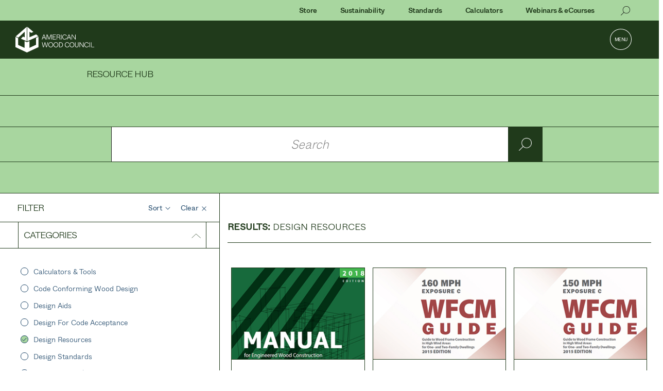

--- FILE ---
content_type: text/html; charset=UTF-8
request_url: https://awc.org/resource-hub/?gtype=&gcat=design-resources
body_size: 34890
content:
<!doctype html>
<html lang="en-US">
  <head>
  <meta charset="utf-8">
  <meta http-equiv="x-ua-compatible" content="ie=edge">
  <meta name="viewport" content="width=device-width, initial-scale=1, shrink-to-fit=no">
  <title>Resourcehub Filter - American Wood Council</title>

<!-- Google Tag Manager for WordPress by gtm4wp.com -->
<script data-cfasync="false" data-pagespeed-no-defer>
	var gtm4wp_datalayer_name = "dataLayer";
	var dataLayer = dataLayer || [];
</script>
<!-- End Google Tag Manager for WordPress by gtm4wp.com -->
<!-- The SEO Framework by Sybre Waaijer -->
<meta name="robots" content="max-snippet:-1,max-image-preview:standard,max-video-preview:-1" />
<link rel="canonical" href="https://awc.org/resource-hub/" />
<meta property="og:type" content="website" />
<meta property="og:locale" content="en_US" />
<meta property="og:site_name" content="American Wood Council" />
<meta property="og:title" content="Resourcehub Filter" />
<meta property="og:url" content="https://awc.org/resource-hub/" />
<meta property="og:image" content="https://awc.org/wp-content/uploads/2022/01/logo-m-dark.png" />
<meta property="og:image:width" content="123" />
<meta property="og:image:height" content="138" />
<meta name="twitter:card" content="summary_large_image" />
<meta name="twitter:title" content="Resourcehub Filter" />
<meta name="twitter:image" content="https://awc.org/wp-content/uploads/2022/01/logo-m-dark.png" />
<meta name="google-site-verification" content="heaEqbqpwJzudDDjG80Uf81FULoLQwG0gRS6cY1QaOA" />
<script type="application/ld+json">{"@context":"https://schema.org","@graph":[{"@type":"WebSite","@id":"https://awc.org/#/schema/WebSite","url":"https://awc.org/","name":"American Wood Council","inLanguage":"en-US","potentialAction":{"@type":"SearchAction","target":{"@type":"EntryPoint","urlTemplate":"https://awc.org/search/{search_term_string}/"},"query-input":"required name=search_term_string"},"publisher":{"@type":"Organization","@id":"https://awc.org/#/schema/Organization","name":"American Wood Council","url":"https://awc.org/","logo":{"@type":"ImageObject","url":"https://web-media.awc.org/wp-content/uploads/2021/12/17210839/cropped-logo.png","contentUrl":"https://web-media.awc.org/wp-content/uploads/2021/12/17210839/cropped-logo.png","width":512,"height":512}}},{"@type":"WebPage","@id":"https://awc.org/resource-hub/","url":"https://awc.org/resource-hub/","name":"Resourcehub Filter - American Wood Council","inLanguage":"en-US","isPartOf":{"@id":"https://awc.org/#/schema/WebSite"},"breadcrumb":{"@type":"BreadcrumbList","@id":"https://awc.org/#/schema/BreadcrumbList","itemListElement":[{"@type":"ListItem","position":1,"item":"https://awc.org/","name":"American Wood Council"},{"@type":"ListItem","position":2,"name":"Resourcehub Filter"}]},"potentialAction":{"@type":"ReadAction","target":"https://awc.org/resource-hub/"}}]}</script>
<!-- / The SEO Framework by Sybre Waaijer | 3.32ms meta | 0.20ms boot -->

<link rel='dns-prefetch' href='//masonry.desandro.com' />
<link rel='dns-prefetch' href='//cdn.jsdelivr.net' />
<link rel='dns-prefetch' href='//www.youtube.com' />
<link rel='dns-prefetch' href='//unpkg.com' />
<link rel='dns-prefetch' href='//cdnjs.cloudflare.com' />
<link rel='dns-prefetch' href='//web-assets.awc.org' />
<link rel="alternate" title="oEmbed (JSON)" type="application/json+oembed" href="https://awc.org/wp-json/oembed/1.0/embed?url=https%3A%2F%2Fawc.org%2Fresource-hub%2F" />
<link rel="alternate" title="oEmbed (XML)" type="text/xml+oembed" href="https://awc.org/wp-json/oembed/1.0/embed?url=https%3A%2F%2Fawc.org%2Fresource-hub%2F&#038;format=xml" />
<style id='wp-img-auto-sizes-contain-inline-css' type='text/css'>
img:is([sizes=auto i],[sizes^="auto," i]){contain-intrinsic-size:3000px 1500px}
/*# sourceURL=wp-img-auto-sizes-contain-inline-css */
</style>
<style id='wp-block-library-inline-css' type='text/css'>
:root{--wp-block-synced-color:#7a00df;--wp-block-synced-color--rgb:122,0,223;--wp-bound-block-color:var(--wp-block-synced-color);--wp-editor-canvas-background:#ddd;--wp-admin-theme-color:#007cba;--wp-admin-theme-color--rgb:0,124,186;--wp-admin-theme-color-darker-10:#006ba1;--wp-admin-theme-color-darker-10--rgb:0,107,160.5;--wp-admin-theme-color-darker-20:#005a87;--wp-admin-theme-color-darker-20--rgb:0,90,135;--wp-admin-border-width-focus:2px}@media (min-resolution:192dpi){:root{--wp-admin-border-width-focus:1.5px}}.wp-element-button{cursor:pointer}:root .has-very-light-gray-background-color{background-color:#eee}:root .has-very-dark-gray-background-color{background-color:#313131}:root .has-very-light-gray-color{color:#eee}:root .has-very-dark-gray-color{color:#313131}:root .has-vivid-green-cyan-to-vivid-cyan-blue-gradient-background{background:linear-gradient(135deg,#00d084,#0693e3)}:root .has-purple-crush-gradient-background{background:linear-gradient(135deg,#34e2e4,#4721fb 50%,#ab1dfe)}:root .has-hazy-dawn-gradient-background{background:linear-gradient(135deg,#faaca8,#dad0ec)}:root .has-subdued-olive-gradient-background{background:linear-gradient(135deg,#fafae1,#67a671)}:root .has-atomic-cream-gradient-background{background:linear-gradient(135deg,#fdd79a,#004a59)}:root .has-nightshade-gradient-background{background:linear-gradient(135deg,#330968,#31cdcf)}:root .has-midnight-gradient-background{background:linear-gradient(135deg,#020381,#2874fc)}:root{--wp--preset--font-size--normal:16px;--wp--preset--font-size--huge:42px}.has-regular-font-size{font-size:1em}.has-larger-font-size{font-size:2.625em}.has-normal-font-size{font-size:var(--wp--preset--font-size--normal)}.has-huge-font-size{font-size:var(--wp--preset--font-size--huge)}.has-text-align-center{text-align:center}.has-text-align-left{text-align:left}.has-text-align-right{text-align:right}.has-fit-text{white-space:nowrap!important}#end-resizable-editor-section{display:none}.aligncenter{clear:both}.items-justified-left{justify-content:flex-start}.items-justified-center{justify-content:center}.items-justified-right{justify-content:flex-end}.items-justified-space-between{justify-content:space-between}.screen-reader-text{border:0;clip-path:inset(50%);height:1px;margin:-1px;overflow:hidden;padding:0;position:absolute;width:1px;word-wrap:normal!important}.screen-reader-text:focus{background-color:#ddd;clip-path:none;color:#444;display:block;font-size:1em;height:auto;left:5px;line-height:normal;padding:15px 23px 14px;text-decoration:none;top:5px;width:auto;z-index:100000}html :where(.has-border-color){border-style:solid}html :where([style*=border-top-color]){border-top-style:solid}html :where([style*=border-right-color]){border-right-style:solid}html :where([style*=border-bottom-color]){border-bottom-style:solid}html :where([style*=border-left-color]){border-left-style:solid}html :where([style*=border-width]){border-style:solid}html :where([style*=border-top-width]){border-top-style:solid}html :where([style*=border-right-width]){border-right-style:solid}html :where([style*=border-bottom-width]){border-bottom-style:solid}html :where([style*=border-left-width]){border-left-style:solid}html :where(img[class*=wp-image-]){height:auto;max-width:100%}:where(figure){margin:0 0 1em}html :where(.is-position-sticky){--wp-admin--admin-bar--position-offset:var(--wp-admin--admin-bar--height,0px)}@media screen and (max-width:600px){html :where(.is-position-sticky){--wp-admin--admin-bar--position-offset:0px}}
/*# sourceURL=/wp-includes/css/dist/block-library/common.min.css */
</style>
<link rel='stylesheet' id='sage/main.css-css' href='https://web-assets.awc.org/wp-content/themes/awc/dist/styles/main.css' type='text/css' media='all' />
<link rel='stylesheet' id='sage/fontawesome-css' href='https://cdnjs.cloudflare.com/ajax/libs/font-awesome/5.15.4/css/all.min.css' type='text/css' media='all' />
<link rel='stylesheet' id='sage/aoscss-css' href='https://unpkg.com/aos@2.3.1/dist/aos.css' type='text/css' media='all' />
<script type="text/javascript" src="https://web-assets.awc.org/wp-includes/js/jquery/jquery.min.js?ver=3.7.1" id="jquery-core-js"></script>
<script type="text/javascript" src="https://web-assets.awc.org/wp-includes/js/jquery/jquery-migrate.min.js?ver=3.4.1" id="jquery-migrate-js"></script>
<script type="text/javascript" src="https://masonry.desandro.com/masonry.pkgd.js?ver=1" id="sage/mansory-js"></script>
<script type="text/javascript" src="https://cdn.jsdelivr.net/npm/jqvmap@1.5.1/dist/jquery.vmap.min.js?ver=1" id="sage/vmap-js"></script>
<script type="text/javascript" src="https://cdn.jsdelivr.net/npm/jqvmap@1.5.1/dist/maps/jquery.vmap.usa.js?ver=1" id="sage/vmapus-js"></script>
<script type="text/javascript" src="https://www.youtube.com/iframe_api?ver=1" id="sage/ytapi-js"></script>
<link rel="https://api.w.org/" href="https://awc.org/wp-json/" /><link rel="alternate" title="JSON" type="application/json" href="https://awc.org/wp-json/wp/v2/pages/10398" /><link rel="EditURI" type="application/rsd+xml" title="RSD" href="https://awc.org/xmlrpc.php?rsd" />

<!-- Google Tag Manager for WordPress by gtm4wp.com -->
<!-- GTM Container placement set to automatic -->
<script data-cfasync="false" data-pagespeed-no-defer>
	var dataLayer_content = {"pagePostType":"page","pagePostType2":"single-page","pagePostAuthor":"s360"};
	dataLayer.push( dataLayer_content );
</script>
<script data-cfasync="false" data-pagespeed-no-defer>
(function(w,d,s,l,i){w[l]=w[l]||[];w[l].push({'gtm.start':
new Date().getTime(),event:'gtm.js'});var f=d.getElementsByTagName(s)[0],
j=d.createElement(s),dl=l!='dataLayer'?'&l='+l:'';j.async=true;j.src=
'//www.googletagmanager.com/gtm.js?id='+i+dl;f.parentNode.insertBefore(j,f);
})(window,document,'script','dataLayer','GTM-PCFF327');
</script>
<!-- End Google Tag Manager for WordPress by gtm4wp.com --><meta name="redi-version" content="1.2.7" /><link rel="icon" href="https://web-media.awc.org/wp-content/uploads/2021/12/17210839/cropped-logo-32x32.png" sizes="32x32" />
<link rel="icon" href="https://web-media.awc.org/wp-content/uploads/2021/12/17210839/cropped-logo-192x192.png" sizes="192x192" />
<link rel="apple-touch-icon" href="https://web-media.awc.org/wp-content/uploads/2021/12/17210839/cropped-logo-180x180.png" />
<meta name="msapplication-TileImage" content="https://web-media.awc.org/wp-content/uploads/2021/12/17210839/cropped-logo-270x270.png" />
		<style type="text/css" id="wp-custom-css">
			
a:where(:not(.wp-element-button)):hover,
a:where(:not(.wp-element-button)):focus {
    text-decoration: underline !important;
}

a:where(:not(.wp-element-button)),
.quickresource .wrapper-icon-menu a:hover,
.big-links a:where(:not(.wp-element-button)):hover,
.template-resourcehub-v2 .filter-resoure.new-filter .grid-normal .grid-normal-item a{
	text-decoration: none !important;
}


.quick-links .links .big-links .inner a:hover, {
	text-decoration: none !important;
}

.d-flex li {
	width: 100px;
}

#vmapcolor {
	width: 700px;
	height: 500px;
	cursor: pointer;
}

.jqvmap-region.active {
	fill: white;
}

.template-2022annualreport .section-per-number.section-01 .two-column.codes .wrapper .item:nth-child(2) .modal .image {
	background-position: center;
}


/* Annual Report Styles */

.mobile-nav-2024 {
	display: none !important;
}

.page-id-12970 .mobile-nav-2023 {
	display: none !important;
}

.page-id-12970 .mobile-nav-2024 {
	display: flex !important;
}

#section-boxes .left-content .content {
	min-height: 600px;
}

.information .icon-info-number {
letter-spacing: 1.6px !important;
}

.image[data-target="#cards_01_1"] {
background-size: contain !important;
	background-repeat: no-repeat;
	background-color: #F8F8F0;
}

.template-2023annualreport .section-per-number .three-column > .wrapper > div:not(.modal) {
	border-top-width: 1px !important; 
}

.page-id-12970 #section-04 .green-text {
	height: 1px;
	padding: 0;
}		</style>
		  <style>
    @font-face {
      font-family: 'whyte-extralight-php';
      font-weight: 200;
      src: url('https://awc.org/phpfont/whyte-extralight.php') format('woff2');
    }

    @font-face {
      font-family: 'whyte-book-php';
      font-weight: 700;
      src: url('https://awc.org/phpfont/whyte-book.php') format('woff2');
    }

    @font-face {
      font-family: 'whyte-medium-php';
      font-weight: 400;
      src: url('https://awc.org/phpfont/whyte-medium.php') format('woff2');
    }

    @font-face {
      font-family: 'whyte-light-php';
      font-weight: 300;
      src: url('https://awc.org/phpfont/whyte-light.php') format('woff2');
    }

    @font-face {
      font-family: 'whyte-lightitalic-php';
      font-weight: 300;
      font-style: italic;
      src: url('https://awc.org/phpfont/whyte-lightitalic.php') format('woff2');
    }

    @font-face {
      font-family: 'whyte-extralightitalic-php';
      font-weight: 200;
      font-style: italic;
      src: url('https://awc.org/phpfont/whyte-extralightitalic.php') format('woff2');
    }

    @font-face {
      font-family: 'stelviogroteskregular-php';
      font-weight: 400;
      src: url('https://awc.org/phpfont/stelviogroteskregular.php') format('woff2');
    }

    .whyte-extralight {
      font-family: 'whyte-extralight-php';
      font-size: 14px;
      font-weight: 200;
      font-stretch: normal;
      font-style: normal;
      line-height: 1.43;
      letter-spacing: normal;
      color: black;
    }
    .whyte-book {
      font-family: 'whyte-book-php';
      font-size: 14px;
      font-weight: 200;
      font-stretch: normal;
      font-style: normal;
      line-height: 1.43;
      letter-spacing: normal;
      color: black;
    }
    .whyte-medium {
      font-family: 'whyte-medium-php';
      font-size: 14px;
      font-weight: 200;
      font-stretch: normal;
      font-style: normal;
      line-height: 1.43;
      letter-spacing: normal;
      color: black;
    }
    .whyte-light {
      font-family: 'whyte-light-php';
      font-size: 14px;
      font-weight: 200;
      font-stretch: normal;
      font-style: normal;
      line-height: 1.43;
      letter-spacing: normal;
      color: black;
    }
    .whyte-lightitalic {
      font-family: 'whyte-lightitalic-php';
      font-size: 14px;
      font-weight: 200;
      font-stretch: normal;
      font-style: normal;
      line-height: 1.43;
      letter-spacing: normal;
      color: black;
    }
    .whyte-extralightitalic {
      font-family: 'whyte-extralightitalic-php';
      font-size: 14px;
      font-weight: 200;
      font-stretch: normal;
      font-style: normal;
      line-height: 1.43;
      letter-spacing: normal;
      color: black;
    }
    .stelviogroteskregular {
      font-family: 'stelviogroteskregular-php';
      font-size: 14px;
      font-weight: 200;
      font-stretch: normal;
      font-style: normal;
      line-height: 1.43;
      letter-spacing: normal;
      color: black;
    }

    body.template-awchtml {
      font-family: 'whyte-light-php';
    }


    .template-awchtml h2 {
      font-family: 'whyte-extralight-php';
    }

    .template-awchtml h3 {
      font-family: 'whyte-extralight-php';
      font-size: 20px;
      letter-spacing: 0;
    }

    .template-awchtml .wliFilterContainer h3 {
      font-size: 20px;
      letter-spacing: 0;
    }

    .template-awchtml .wliFilterContainer #eventsInMonthContainer {
      margin-bottom: 15px;
    }

    .template-awchtml h4 {
      font-family: 'whyte-extralight-php';
    }

    .template-awchtml h5 {
      font-family: 'whyte-extralight-php';
    }

    .template-awchtml h6 {
      font-family: 'whyte-extralight-php';
    }

    .template-awchtml p {
      font-family: 'whyte-light-php';
    }

    .template-awchtml span.font1-style {
      font-family: 'whyte-extralight-php';
    }

    .template-awchtml span.font2-style {
      font-family: 'whyte-Book-php';
    }

    .template-awchtml span.font3-style {
      font-family: 'whyte-Medium-php';
    }

    .template-awchtml span.font4-style {
      font-family: 'whyte-Light-php';
    }

    .template-awchtml span.font5-style {
      font-family: 'whyte-LightItalic-php';
    }

    .template-awchtml span.font6-style {
      font-family: 'whyte-ExtralightItalic-php';
    }

    .template-awchtml span.font7-style {
      font-family: 'whyte-StelvioGroteskRegular-php';
    }

    .template-awchtml i,
    .template-awchtml em,
    .template-awchtml .font-italic {
      font-family: 'whyte-LightItalic-php';
    }

    .template-awchtml a {
      font-family: 'whyte-Book-php';
    }

    .template-awchtml a {
      font-family: 'whyte-Book-php';
    }

    .template-awchtml .menu-icon {
      font-family: 'whyte-Book-php';
    }

    .template-awchtml .smallhero .small-hero-t2 .title-wrapper .title-page {
      font-family: 'whyte-extralight-php';
    }

    .template-awchtml .smallhero .small-hero-t2 .hero-text {
      font-family: 'whyte-light-php';
    }

    .template-awchtml header .top-header a {
      font-family: 'whyte-Medium-php';
    }

    .template-awchtml header .dropdown-main-menu .item-parent > a {
      font-family: 'whyte-extralight-php';
    }

    .template-awchtml header .dropdown-main-menu .sub-menu a {
      font-family: 'whyte-extralight-php';
    }

    .template-awchtml footer .footer-container .nav-menu a {
      font-family: 'whyte-light-php';
    }

    .template-awchtml .menu-icon.menu-toggler,
    .template-awchtml .btn-search.open-search {
      display: none;
    }

    .template-awchtml .footer-container.container {
      opacity: 0;
      pointer-events: none;
    }

    body.template-awchtml > header .top-header .top-menu {
      justify-content: flex-end;
      padding: 8.5px 0;
    }

    body.template-awchtml > header .top-header .menu-wrapper {
      display: flex;
      justify-content: flex-end;
    }

    body.template-awchtml > header .top-header .nav-menu {
      list-style-type: none;
      padding-inline-start: 0;
      margin-bottom: 0;
      justify-content: flex-end;
      align-items: flex-start;
    }

    @media (min-width: 576px) {
      body.template-awchtml > header .top-header .nav-menu {
        display: flex;
      }
    }

    body.template-awchtml > header .top-header .nav-menu .menu-item {
      padding-right: 10px;
      display: none;
    }

    @media (min-width: 576px) {
      body.template-awchtml > header .top-header .nav-menu .menu-item {
        padding-right: 45px;
        display: block;
      }
    }

    body.template-awchtml > header .top-header a {
      font-weight: normal;
      font-stretch: normal;
      font-style: normal;
      line-height: normal;
      letter-spacing: -0.43px;
      color: #203a1b;
      background: initial;
    }

    @media (min-width: 576px) {
      body.template-awchtml > header .top-header a {
        font-size: 13px;
      }
    }
  </style>
</head>
  <body class="wp-singular page-template page-template-template-resourcehub-v2 template-resourcehub-v2 page page-id-10398 wp-theme-awcresources resource-hub app-data index-data singular-data page-data page-10398-data page-resource-hub-data template-resourcehub-v2-data">
        <header class="desktop">
    <div class="top-header">
    <div class="top-header-container container-fluid">
      <div class="top-menu row">
        <div class="col-xl-auto top-menu-wrapper">
          <div class="menu-wrapper">
                          <div class="menu-topmenu-container"><ul id="menu-topmenu" class="nav-menu"><li id="menu-item-11848" class="menu-item menu-item-type-custom menu-item-object-custom menu-item-11848"><a target="_blank" href="https://shop.awc.org/">Store</a></li>
<li id="menu-item-9406" class="menu-item menu-item-type-custom menu-item-object-custom menu-item-9406"><a href="https://awc.org/sustainability/">Sustainability</a></li>
<li id="menu-item-9" class="menu-item menu-item-type-custom menu-item-object-custom menu-item-9"><a href="https://awc.org/resource-hub/?gcat=codes-and-standards">Standards</a></li>
<li id="menu-item-10" class="menu-item menu-item-type-custom menu-item-object-custom menu-item-10"><a href="/resource-hub/?gcat=calculators-tools">Calculators</a></li>
<li id="menu-item-11" class="menu-item menu-item-type-custom menu-item-object-custom menu-item-11"><a target="_blank" href="https://learn.awc.org/">Webinars &#038; eCourses</a></li>
</ul></div>
                            <div class="d-flex  align-items-center">
                    <button id="btn-search" class="btn-search open-search"><img class="search-icon" src="[data-uri]" alt="">
                    </button>
                </div>
             </div>
        </div>
          <div id="search-box" class="pl-2 pr-2 pl-md-4 pr-md-4">
              <div class="h-100 d-flex justify-content-start align-items-center">
                  <form method="get" class="searchform form-inline w-100" action="https://awc.org/resource-hub/">
                      <div class="input-group w-100">
                          <input type="search" autocomplete="off" class="form-control" value="" name="gsearch" placeholder="Search" />
                          <button type="submit" id="searchsubmit" class="btn-search-submit"> <img src="https://awc.org/wp-content/themes/awc/resources/assets/images/arrow-right.svg" alt=""><span class="return-search"></span></button>
                      </div>
                  </form>
              </div>

          </div>
      </div>
    </div>
  </div>
  <div class="main-header ">
    <div class="main-header-container">
      <div class="nav-menu">
        <div class="container-fluid">
          <div class="row justify-content-between">
            <div class="col-md-3 col-8 logo-wrapper ">
              <a class="brand pb-0" href="https://awc.org/">
                <img class="d-none d-md-block logo-d" data-darklogo="https://web-media.awc.org/wp-content/uploads/2023/02/17210237/AWC-Logo-Dark.svg" data-lightlogo="https://web-media.awc.org/wp-content/uploads/2023/02/17210237/AWC-Logo-RGB_Primary.svg" src="https://web-media.awc.org/wp-content/uploads/2023/02/17210237/AWC-Logo-RGB_Primary.svg" alt="">

                <img  width="35" class="d-block d-md-none logo-m " data-darklogo="https://web-media.awc.org/wp-content/uploads/2022/01/17210528/logo-m-dark.png" data-lightlogo="https://web-media.awc.org/wp-content/uploads/2022/01/17210607/logo-m.png" src="https://web-media.awc.org/wp-content/uploads/2022/01/17210607/logo-m.png" alt="">
              </a>
            </div>
            <div class="col-md-1 col-3 icon-wrapper ">
              <div class="menu-icon menu-toggler mr-0 mr-sm-auto">MENU</div>
              <div class="x-menu-icon menu-toggler mr-0 mr-sm-auto">CLOSE
               
              </div>
            </div>
          </div>
        </div>
      </div>
    </div>
  </div>
  <div class="dropdown-main-menu">
    <div class="topspace-dropdown-main-menu d-none"></div>
    <div class="content-dropdown-menu d-none">
      <div class="menu-wrapper container d-md-none mb-0">
                  <div class="menu-topmenu-container"><ul id="menu-topmenu-1" class="nav-menu"><li class="menu-item menu-item-type-custom menu-item-object-custom menu-item-11848"><a target="_blank" href="https://shop.awc.org/">Store</a></li>
<li class="menu-item menu-item-type-custom menu-item-object-custom menu-item-9406"><a href="https://awc.org/sustainability/">Sustainability</a></li>
<li class="menu-item menu-item-type-custom menu-item-object-custom menu-item-9"><a href="https://awc.org/resource-hub/?gcat=codes-and-standards">Standards</a></li>
<li class="menu-item menu-item-type-custom menu-item-object-custom menu-item-10"><a href="/resource-hub/?gcat=calculators-tools">Calculators</a></li>
<li class="menu-item menu-item-type-custom menu-item-object-custom menu-item-11"><a target="_blank" href="https://learn.awc.org/">Webinars &#038; eCourses</a></li>
</ul></div>
              </div>
              <div class="menu-primarymenu-container container"><ul id="menu-primarymenu" class="nav-menu"><li id="menu-item-19" class="item-parent menu-item menu-item-type-custom menu-item-object-custom menu-item-has-children menu-item-19"><a href="https://awc.org/resourcehub/">Resource Hub</a>
<ul class="sub-menu">
	<li id="menu-item-8198" class="menu-item menu-item-type-custom menu-item-object-custom menu-item-8198"><a href="https://awc.org/resource-hub/?gcat=codes-and-standards">Design Standards</a></li>
	<li id="menu-item-4051" class="menu-item menu-item-type-custom menu-item-object-custom menu-item-4051"><a href="https://awc.org/resource-hub/?gcat=calculators-tools">Calculators &#038; Tools</a></li>
	<li id="menu-item-10433" class="menu-item menu-item-type-custom menu-item-object-custom menu-item-10433"><a href="/resource-hub/?gcat=design-for-code-acceptance">Design for Code Acceptance</a></li>
	<li id="menu-item-10434" class="menu-item menu-item-type-custom menu-item-object-custom menu-item-10434"><a href="/resource-hub/?gcat=technical-reports">Technical Reports</a></li>
	<li id="menu-item-10435" class="menu-item menu-item-type-custom menu-item-object-custom menu-item-10435"><a href="/resource-hub/?gcat=design-aids">Design Aids</a></li>
	<li id="menu-item-10436" class="menu-item menu-item-type-custom menu-item-object-custom menu-item-10436"><a href="/resource-hub/?gcat=design-values">Design Values/Span Tables</a></li>
	<li id="menu-item-8212" class="menu-item menu-item-type-custom menu-item-object-custom menu-item-8212"><a href="https://awc.org/resource-hub/?gcat=design-resources">Design Resources</a></li>
	<li id="menu-item-10437" class="menu-item menu-item-type-custom menu-item-object-custom menu-item-10437"><a href="/resource-hub/?gcat=code-conforming-wood-design">Code Conforming Wood Design</a></li>
	<li id="menu-item-11138" class="menu-item menu-item-type-custom menu-item-object-custom menu-item-11138"><a href="https://awc.org/resource-hub/?gcat=mass-timber-amm-guide">Mass Timber AMM Guides</a></li>
	<li id="menu-item-10438" class="menu-item menu-item-type-custom menu-item-object-custom menu-item-10438"><a href="/resource-hub/?gcat=wood-construction">Wood Construction Data</a></li>
	<li id="menu-item-30" class="menu-item menu-item-type-custom menu-item-object-custom menu-item-30"><a href="https://awc.org/resource-hub/?gcat=technical-papers">Technical Papers</a></li>
	<li id="menu-item-8197" class="menu-item menu-item-type-custom menu-item-object-custom menu-item-8197"><a href="https://awc.org/resource-hub/?gcat=updates-and-errata">Updates &#038; Errata</a></li>
	<li id="menu-item-33" class="menu-item menu-item-type-custom menu-item-object-custom menu-item-33"><a href="/resourcehub/faqs/">FAQs</a></li>
</ul>
</li>
<li id="menu-item-14" class="item-parent menu-item menu-item-type-custom menu-item-object-custom menu-item-has-children menu-item-14"><a href="/codes-and-standard/">Codes &#038; Standards</a>
<ul class="sub-menu">
	<li id="menu-item-4048" class="menu-item menu-item-type-custom menu-item-object-custom menu-item-4048"><a href="https://awc.org/resource-hub/?gsearch=&#038;gtag=tmt-fire-testing">Tall Mass Timber Fire Testing</a></li>
	<li id="menu-item-4049" class="menu-item menu-item-type-custom menu-item-object-custom menu-item-4049"><a href="https://awc.org/resource-hub/?gtag=fire-safety">Fire Safety</a></li>
	<li id="menu-item-4050" class="menu-item menu-item-type-custom menu-item-object-custom menu-item-4050"><a href="https://awc.org/codes-and-standard/weights-and-measurement/">Weights and Measurement</a></li>
	<li id="menu-item-1677" class="menu-item menu-item-type-custom menu-item-object-custom menu-item-1677"><a href="https://awc.org/codes-and-standard/code-adoption-map-2/">Code Adoption Map</a></li>
</ul>
</li>
<li id="menu-item-15" class="item-parent menu-item menu-item-type-custom menu-item-object-custom menu-item-has-children menu-item-15"><a href="/woodaware/">WoodAware</a>
<ul class="sub-menu">
	<li id="menu-item-27" class="menu-item menu-item-type-custom menu-item-object-custom menu-item-27"><a href="/woodaware/wood-directory/">Wood Products Directory</a></li>
	<li id="menu-item-4009" class="menu-item menu-item-type-post_type menu-item-object-page menu-item-4009"><a href="https://awc.org/woodaware/fire-design-for-code-adoption/">Fire Design For Code Acceptance</a></li>
</ul>
</li>
<li id="menu-item-16" class="item-parent menu-item menu-item-type-custom menu-item-object-custom menu-item-has-children menu-item-16"><a href="/sustainability/">Sustainability</a>
<ul class="sub-menu">
	<li id="menu-item-1678" class="menu-item menu-item-type-custom menu-item-object-custom menu-item-1678"><a href="/sustainability/epd-tb/">EPDs &#038; Transparency Briefs</a></li>
	<li id="menu-item-10846" class="menu-item menu-item-type-custom menu-item-object-custom menu-item-10846"><a href="https://woodsourcing.awc.org">Wood Sourcing Tool</a></li>
</ul>
</li>
<li id="menu-item-17" class="item-parent menu-item menu-item-type-custom menu-item-object-custom menu-item-has-children menu-item-17"><a href="/issues/">Issues</a>
<ul class="sub-menu">
	<li id="menu-item-1682" class="menu-item menu-item-type-custom menu-item-object-custom menu-item-1682"><a href="https://awc.org/wood-product-carbon/">Wood Products &#038; Carbon</a></li>
	<li id="menu-item-1683" class="menu-item menu-item-type-custom menu-item-object-custom menu-item-1683"><a href="https://awc.org/issues/mass-timber/">Mass Timber</a></li>
	<li id="menu-item-1685" class="menu-item menu-item-type-custom menu-item-object-custom menu-item-1685"><a href="/issues/energy-and-environment/">Energy &#038; Environment</a></li>
	<li id="menu-item-1686" class="menu-item menu-item-type-custom menu-item-object-custom menu-item-1686"><a href="https://awc.org/issues/economic-impact-map-2/">Economic Impact Map</a></li>
	<li id="menu-item-1684" class="menu-item menu-item-type-custom menu-item-object-custom menu-item-1684"><a href="/issues/resilience/">Resilience</a></li>
</ul>
</li>
<li id="menu-item-1687" class="item-parent learn menu-item menu-item-type-custom menu-item-object-custom menu-item-has-children menu-item-1687"><a href="/learn/">Learn</a>
<ul class="sub-menu">
	<li id="menu-item-6365" class="menu-item menu-item-type-custom menu-item-object-custom menu-item-6365"><a target="_blank" href="https://learn.awc.org">E-Courses</a></li>
</ul>
</li>
<li id="menu-item-13" class="item-parent menu-item menu-item-type-custom menu-item-object-custom menu-item-has-children menu-item-13"><a href="/about/">About Us</a>
<ul class="sub-menu">
	<li id="menu-item-20" class="menu-item menu-item-type-custom menu-item-object-custom menu-item-20"><a href="/about/staff/">Our People</a></li>
	<li id="menu-item-9219" class="menu-item menu-item-type-custom menu-item-object-custom menu-item-9219"><a href="https://awc.org/about/staff/#memberboards">Our Members</a></li>
	<li id="menu-item-21" class="menu-item menu-item-type-custom menu-item-object-custom menu-item-21"><a href="/about/history/">Our History</a></li>
	<li id="menu-item-23" class="menu-item menu-item-type-custom menu-item-object-custom menu-item-23"><a href="https://awc.org/about/our-news/">Our News</a></li>
	<li id="menu-item-6022" class="menu-item menu-item-type-custom menu-item-object-custom menu-item-6022"><a href="/about/press/">In The Press</a></li>
	<li id="menu-item-22" class="menu-item menu-item-type-custom menu-item-object-custom menu-item-22"><a href="/about/contact-us/">Contact Us</a></li>
	<li id="menu-item-9807" class="menu-item menu-item-type-custom menu-item-object-custom menu-item-9807"><a href="http://afpa.hrmdirect.com/employment/job-openings.php?search=true&#038;dept=24837&#038;city=-1&#038;state=-1">Job Openings</a></li>
</ul>
</li>
</ul></div>
          </div>
    <div class="content-dropdown-annual-report d-none">
      <div class="wrapper">
        <div class="item">
          <a href="#section-00">
            <div class="number">00</div>
            <div class="text">Letter from chairman & CEO</div>
          </a>
        </div>
        <div class="item">
          <a href="#section-01">
            <div class="number">01</div>
            <div class="text">Codes <br>& Standards</div>
          </a>
        </div>
        <div class="item">
          <a href="#section-02">
            <div class="number">02</div>
            <div class="text">Lumber Supply <br>& Workforce</div>
          </a>
        </div>
        <div class="item">
          <a href="#section-03">
            <div class="number">03</div>
            <div class="text">Carbon</div>
          </a>
        </div>
        <div class="item">
          <a href="#section-04">
            <div class="number">04</div>
            <div class="text">Tall Mass <br>Timber</div>
          </a>
        </div>
        <div class="item">
          <a href="#section-05">
            <div class="number">05</div>
            <div class="text">STATE & FEDERAL ACTIVITY</div>
          </a>
        </div>
        <div class="item">
          <a href="#section-06">
            <div class="number">06</div>
            <div class="text">Fire Service Engagement</div>
          </a>
        </div>
        <div class="item">
          <a href="#section-07">
            <div class="number">07</div>
            <div class="text">Strategic <br>Plan</div>
          </a>
        </div>
      </div>
    </div>
      </div>
</header>

    <div class="wrap" role="document">
      <div class="content">
        <main class="main">
               <div class="spacetitle" style="background-color: transparent"></div>
  <div class="title-wrapper">
      <div class="container">
          <div class="row">
              <div class="col-12">
                  <div class="title-page">
                    <a href="/resourcehub" title="Back to Resource Hub Landing Page">Resource Hub</a>
                  </div>
              </div>
          </div>
      </div>
  </div>

  <div class="resourcehub-landing v2">
      <div class="title"></div>
      <div class="search-bar">
          <div class="row">
              <div class="col-11 col-sm-8 mx-auto">
                  <form id="search-form" action="/resource-hub/" method="get">
                      <input id="gsearch" name="gsearch" type="text" value="" placeholder="Search">
                      <button>
                          <img src="[data-uri]" alt="">
                      </button>
                  </form>
              </div>
          </div>
      </div>
      <div class="spacebar"></div>
  </div>

      <div class="container-fluid px-0">
    <div id="filter-resoure" class="filter-resoure new-filter d-md-flex">
      <div class="col-md-4 col-xl-3 px-0 filter-selection">
        <div class="container d-none">
          <div class="row">
            <div class="col-12">
              <div class="list-tax-active-wrapper">
                                                                <div data-slug="design-resources" class="btn btn-tax-close">
                  Design Resources                  <div class="close-remove">
                    <img src="[data-uri]" alt="">
                  </div>
                </div>
                                              </div>
            </div>
          </div>
        </div>
        <div class="wrapper-actiion-filter">
          <div class="wrap d-flex flex-column">
            <div class="order-2 order-md-2">
              <div class="wrapper-item-filter active">
                <div data-tax="post_tagtax" class="topics item-filter -2 order-2 selected">
                  <div class="btn-filter-cat">
                    <div class="text">TOPICS</div>
                    <div class="arrow-down">
                      <img src="https://awc.org/wp-content/themes/awc/resources/assets/images/downarrow.svg" alt="">
                    </div>
                  </div>
                  <div class="wrapper-filter-sub-item active">
                    <div class="filter-sub-item post_tagtax active">
                                                                  <div data-slug="acoustics" class="btn btn-tax ">
                        <div id="Acoustics" class="checkbox-custom "></div>
                        <label>Acoustics</label>
                      </div>
                                            <div data-slug="adhesives" class="btn btn-tax ">
                        <div id="Adhesives" class="checkbox-custom "></div>
                        <label>Adhesives</label>
                      </div>
                                            <div data-slug="asd" class="btn btn-tax ">
                        <div id="ASD" class="checkbox-custom "></div>
                        <label>ASD</label>
                      </div>
                                            <div data-slug="clt" class="btn btn-tax ">
                        <div id="CLT" class="checkbox-custom "></div>
                        <label>CLT</label>
                      </div>
                                            <div data-slug="codes" class="btn btn-tax ">
                        <div id="Codes" class="checkbox-custom "></div>
                        <label>Codes</label>
                      </div>
                                            <div data-slug="connections" class="btn btn-tax ">
                        <div id="Connections" class="checkbox-custom "></div>
                        <label>Connections</label>
                      </div>
                                            <div data-slug="decks" class="btn btn-tax ">
                        <div id="Decks" class="checkbox-custom "></div>
                        <label>Decks</label>
                      </div>
                                            <div data-slug="diaphragms" class="btn btn-tax ">
                        <div id="Diaphragms" class="checkbox-custom "></div>
                        <label>Diaphragms</label>
                      </div>
                                            <div data-slug="energy-efficiency" class="btn btn-tax ">
                        <div id="Energy Efficiency" class="checkbox-custom "></div>
                        <label>Energy Efficiency</label>
                      </div>
                                            <div data-slug="engineered-wood-products-ewp" class="btn btn-tax ">
                        <div id="EWP" class="checkbox-custom "></div>
                        <label>EWP</label>
                      </div>
                                            <div data-slug="fds" class="btn btn-tax ">
                        <div id="FDS" class="checkbox-custom "></div>
                        <label>FDS</label>
                      </div>
                                            <div data-slug="fire-safety" class="btn btn-tax ">
                        <div id="Fire Safety" class="checkbox-custom "></div>
                        <label>Fire Safety</label>
                      </div>
                                            <div data-slug="glulam" class="btn btn-tax ">
                        <div id="Glulam" class="checkbox-custom "></div>
                        <label>Glulam</label>
                      </div>
                                            <div data-slug="green-building" class="btn btn-tax ">
                        <div id="Green Building" class="checkbox-custom "></div>
                        <label>Green Building</label>
                      </div>
                                            <div data-slug="loads" class="btn btn-tax ">
                        <div id="Loads" class="checkbox-custom "></div>
                        <label>Loads</label>
                      </div>
                                            <div data-slug="lumber" class="btn btn-tax ">
                        <div id="Lumber" class="checkbox-custom "></div>
                        <label>Lumber</label>
                      </div>
                                            <div data-slug="mass-timber" class="btn btn-tax ">
                        <div id="Mass Timber" class="checkbox-custom "></div>
                        <label>Mass Timber</label>
                      </div>
                                            <div data-slug="nds" class="btn btn-tax ">
                        <div id="NDS" class="checkbox-custom "></div>
                        <label>NDS</label>
                      </div>
                                            <div data-slug="nlt" class="btn btn-tax ">
                        <div id="NLT" class="checkbox-custom "></div>
                        <label>NLT</label>
                      </div>
                                            <div data-slug="oriented-strand-board-osb" class="btn btn-tax ">
                        <div id="OSB" class="checkbox-custom "></div>
                        <label>OSB</label>
                      </div>
                                            <div data-slug="plywood" class="btn btn-tax ">
                        <div id="Plywood" class="checkbox-custom "></div>
                        <label>Plywood</label>
                      </div>
                                            <div data-slug="pwf" class="btn btn-tax ">
                        <div id="PWF" class="checkbox-custom "></div>
                        <label>PWF</label>
                      </div>
                                            <div data-slug="resilience" class="btn btn-tax ">
                        <div id="Resilience" class="checkbox-custom "></div>
                        <label>Resilience</label>
                      </div>
                                            <div data-slug="sdpws" class="btn btn-tax ">
                        <div id="SDPWS" class="checkbox-custom "></div>
                        <label>SDPWS</label>
                      </div>
                                            <div data-slug="seismic" class="btn btn-tax ">
                        <div id="Seismic" class="checkbox-custom "></div>
                        <label>Seismic</label>
                      </div>
                                            <div data-slug="shear-walls" class="btn btn-tax ">
                        <div id="Shear Walls" class="checkbox-custom "></div>
                        <label>Shear Walls</label>
                      </div>
                                            <div data-slug="span-tables" class="btn btn-tax ">
                        <div id="Span Tables" class="checkbox-custom "></div>
                        <label>Span Tables</label>
                      </div>
                                            <div data-slug="standards" class="btn btn-tax ">
                        <div id="Standards" class="checkbox-custom "></div>
                        <label>Standards</label>
                      </div>
                                            <div data-slug="sustainability" class="btn btn-tax ">
                        <div id="Sustainability" class="checkbox-custom "></div>
                        <label>Sustainability</label>
                      </div>
                                            <div data-slug="tall-wood" class="btn btn-tax ">
                        <div id="Tall Wood" class="checkbox-custom "></div>
                        <label>Tall Wood</label>
                      </div>
                                            <div data-slug="tmt-fire-testing" class="btn btn-tax ">
                        <div id="TMT Fire Testing" class="checkbox-custom "></div>
                        <label>TMT Fire Testing</label>
                      </div>
                                            <div data-slug="wfcm" class="btn btn-tax ">
                        <div id="WFCM" class="checkbox-custom "></div>
                        <label>WFCM</label>
                      </div>
                                            <div data-slug="wind" class="btn btn-tax ">
                        <div id="Wind" class="checkbox-custom "></div>
                        <label>Wind</label>
                      </div>
                                            <div data-slug="wsdd" class="btn btn-tax ">
                        <div id="WSDD" class="checkbox-custom "></div>
                        <label>WSDD</label>
                      </div>
                                            <div data-slug="wood-structural-panels-wsp" class="btn btn-tax ">
                        <div id="WSP" class="checkbox-custom "></div>
                        <label>WSP</label>
                      </div>
                                          </div>
                  </div>
                </div>
                <div data-tax="categorytax" class="cat item-filter -2 order-1 selected">
                  <div class="btn-filter-cat">
                    <div class="text">CATEGORIES</div>
                    <div class="arrow-down">
                      <img src="https://awc.org/wp-content/themes/awc/resources/assets/images/downarrow.svg" alt="">
                    </div>
                  </div>
                  <div class="wrapper-filter-sub-item active">
                    <div class="filter-sub-item categorytax active">
                                                                  <div data-slug="calculators-tools" class="btn btn-tax ">
                        <div id="Calculators &amp; Tools" class="checkbox-custom "></div>
                        <label>Calculators &amp; Tools</label>
                      </div>
                                            <div data-slug="code-conforming-wood-design" class="btn btn-tax ">
                        <div id="Code Conforming Wood Design" class="checkbox-custom "></div>
                        <label>Code Conforming Wood Design</label>
                      </div>
                                            <div data-slug="design-aids" class="btn btn-tax ">
                        <div id="Design Aids" class="checkbox-custom "></div>
                        <label>Design Aids</label>
                      </div>
                                            <div data-slug="design-for-code-acceptance" class="btn btn-tax ">
                        <div id="Design For Code Acceptance" class="checkbox-custom "></div>
                        <label>Design For Code Acceptance</label>
                      </div>
                                            <div data-slug="design-resources" class="btn btn-tax choosed">
                        <div id="Design Resources" class="checkbox-custom active"></div>
                        <label>Design Resources</label>
                      </div>
                                            <div data-slug="codes-and-standards" class="btn btn-tax ">
                        <div id="Design Standards" class="checkbox-custom "></div>
                        <label>Design Standards</label>
                      </div>
                                            <div data-slug="design-values" class="btn btn-tax ">
                        <div id="Design Values / Span Tables" class="checkbox-custom "></div>
                        <label>Design Values / Span Tables</label>
                      </div>
                                            <div data-slug="mass-timber-amm-guide" class="btn btn-tax ">
                        <div id="Mass Timber AMM Guide" class="checkbox-custom "></div>
                        <label>Mass Timber AMM Guide</label>
                      </div>
                                            <div data-slug="technical-papers" class="btn btn-tax ">
                        <div id="Technical Papers" class="checkbox-custom "></div>
                        <label>Technical Papers</label>
                      </div>
                                            <div data-slug="technical-reports" class="btn btn-tax ">
                        <div id="Technical Reports" class="checkbox-custom "></div>
                        <label>Technical Reports</label>
                      </div>
                                            <div data-slug="updates-and-errata" class="btn btn-tax ">
                        <div id="Updates &amp; Errata" class="checkbox-custom "></div>
                        <label>Updates &amp; Errata</label>
                      </div>
                                            <div data-slug="wood-construction" class="btn btn-tax ">
                        <div id="Wood Construction Data" class="checkbox-custom "></div>
                        <label>Wood Construction Data</label>
                      </div>
                                          </div>
                  </div>
                </div>
                <div data-tax="types" class="types item-filter mr-md-3 -2 mr-lg-5 d-none">
                  <div class="btn-filter-cat">
                    <div class="text">TYPES</div>
                    <div class="arrow-down">
                      <img src="https://awc.org/wp-content/themes/awc/resources/assets/images/downarrow.svg" alt="">
                    </div>
                  </div>
                  <div class="wrapper-filter-sub-item">
                    <div class="filter-sub-item types">
                                            <div data-slug="all-type" class="btn btn-tax ">All Types</div>
                                            <div data-slug="certificates" data-type="certificates" class="btn btn-tax ">Certificates</div>
                                            <div data-slug="calculators" data-type="calculators" class="btn btn-tax ">Calculators</div>
                                            <div data-slug="ecourses" data-type="ecourses" class="btn btn-tax ">E-courses</div>
                                            <div data-slug="epd" data-type="epd" class="btn btn-tax ">EPD</div>
                                            <div data-slug="events" data-type="events" class="btn btn-tax ">Events</div>
                                            <div data-slug="publications" data-type="publications" class="btn btn-tax ">Publications</div>
                                            <div data-slug="spantable" data-type="spantable" class="btn btn-tax ">Span Table</div>
                                            <div data-slug="videos" data-type="videos" class="btn btn-tax ">Videos</div>
                                            <div data-slug="webinar" data-type="webinar" class="btn btn-tax ">Webinar</div>
                                          </div>
                  </div>
                </div>
                <div data-tax="costtax" class="types item-filter d-none">
                  <div class="btn-filter-cat">
                    <div class="text">COST</div>
                    <div class="arrow-down">
                      <img src="https://awc.org/wp-content/themes/awc/resources/assets/images/downarrow.svg" alt="">
                    </div>
                  </div>
                  <div class="wrapper-filter-sub-item">
                    <div class="filter-sub-item costtax">
                                            <div data-slug="all-costtax" class="btn btn-tax ">All Costs</div>
                                            <div data-slug="free" class="btn btn-tax ">Free</div>
                                            <div data-slug="paid" class="btn btn-tax ">Paid</div>
                                          </div>
                  </div>
                </div>
              </div>
            </div>
            <div class="order-1 order-md-1 mb-3 mb-md-0">
              <div class="action-filter">
                <div class="text d-none d-md-block">FILTER</div>
                <div class="search-filter d-none">
                  <img src="[data-uri]" alt="">
                  <form role="search" method="get" action="https://awc.org/resource-hub/">
                    <input id="seach-box" class="search-box" type="text" placeholder="Search Title" value="" name="search">
                  </form>
                </div>
                <div class="right-filter">
                  <div class="sort">
                    <div class="btn sort">
                      Sort
                    </div>
                    <div class="dropdown-menu">
                      <a class="dropdown-item" href="#" data-value="ASC-title">A to Z</a>
                      <a class="dropdown-item" href="#" data-value="DESC-title">Z to A</a>
                      <a class="dropdown-item" href="#" data-value="ASC-date">By Date</a>
                    </div>
                  </div>
                  <div class="reset-filter">
                    <a class="btn btn-reset-tax" href="#">Clear</a>
                  </div>
                  <div class="close-mobile d-block d-md-none ml-3">x</div>
                </div>
              </div>
            </div>
          </div>
        </div>
      </div>
      <div class="filter-selection-mobile d-blok d-md-none">
        <div class="btn-filter-wrapper">
          <div class="container">
            <div class="row">
              <div class="col-12">
                <div class="sort-wrapper">
                  <span ><img src="https://awc.org/wp-content/themes/awc/dist/images/AWC-Icons_FILTER-DARK.svg"></span>
                  <div class="text">Filter</div>
                </div>
              </div>
            </div>
          </div>
        </div>
        <div class="container">
          <div class="row">
            <div class="col-12">
              <div class="pile-mobile-wrapper">
                <div class="list-tax-active-wrapper">
                                    
                                    <div data-slug="design-resources" class="btn btn-tax-close">
                    Design Resources                    <div class="close-remove">
                      <img src="[data-uri]" alt="">
                    </div>
                  </div>
                                                    </div>
              </div>
            </div>
          </div>
        </div>
      </div>
      <div class="col-lg-8 col-xl-9 filter-content">
        <div class="load d-none"></div>
        <div class="container">
          <div class="row">
            <div class="col-12">
              <div class="result-keyword">
                <span class="result">Results: </span>
                <span class="keyword"></span>
              </div>

              <div id="placement" class="grid-normal">
                                
                                                                              
                  <div class="grid-normal-item order-item- " data-minmalview="design-resources"  data-page="1">
                    <a target="" onclick="window.open('https://web-media.awc.org/wp-content/uploads/2022/01/17210413/AWC-2018-Manual-1810.pdf', 'newwindow', 'width=800, height=800'); return false;" href="https://web-media.awc.org/wp-content/uploads/2022/01/17210413/AWC-2018-Manual-1810.pdf">
                                              <div class="image" style="background-size: cover; background-image: url(https://web-media.awc.org/wp-content/uploads/2022/01/17210450/2018-Manual-for-Wood-Frame-Construction.png);"></div>
                                            <div class="middle ">
                        <div class="title">2018 Manual for Engineered Wood Construction</div>
                        <div class="cat-tag" >
                          <div class="cat-tag-wrapper">
                                                          <div class="btn btn-tax">NDS</div>
                                                        </div>
                        </div>
                      </div>
                    </a>
                  </div>
                                        
                  <div class="grid-normal-item order-item- " data-minmalview="design-resources"  data-page="1">
                    <a target="" onclick="window.open('https://web-media.awc.org/wp-content/uploads/2021/12/17210657/AWC-WFCM2015-HWG160C-1703.pdf', 'newwindow', 'width=800, height=800'); return false;" href="https://web-media.awc.org/wp-content/uploads/2021/12/17210657/AWC-WFCM2015-HWG160C-1703.pdf">
                                              <div class="image" style="background-size: cover; background-image: url(https://web-media.awc.org/wp-content/uploads/2021/12/17210452/160-MPH-Exposure-C-High-Wind-Guide.png);"></div>
                                            <div class="middle ">
                        <div class="title">160 MPH Exposure C High Wind Guide</div>
                        <div class="cat-tag" >
                          <div class="cat-tag-wrapper">
                                                          <div class="btn btn-tax">WFCM</div>
                                                          <div class="btn btn-tax">Wind</div>
                                                        </div>
                        </div>
                      </div>
                    </a>
                  </div>
                                        
                  <div class="grid-normal-item order-item- " data-minmalview="design-resources"  data-page="1">
                    <a target="" onclick="window.open('https://web-media.awc.org/wp-content/uploads/2021/12/17210658/AWC-WFCM2015-HWG150C-1703.pdf', 'newwindow', 'width=800, height=800'); return false;" href="https://web-media.awc.org/wp-content/uploads/2021/12/17210658/AWC-WFCM2015-HWG150C-1703.pdf">
                                              <div class="image" style="background-size: cover; background-image: url(https://web-media.awc.org/wp-content/uploads/2021/12/17210452/150-MPH-Exposure-C-High-Wind-Guide.png);"></div>
                                            <div class="middle ">
                        <div class="title">150 MPH Exposure C High Wind Guide</div>
                        <div class="cat-tag" >
                          <div class="cat-tag-wrapper">
                                                          <div class="btn btn-tax">WFCM</div>
                                                          <div class="btn btn-tax">Wind</div>
                                                        </div>
                        </div>
                      </div>
                    </a>
                  </div>
                                        
                  <div class="grid-normal-item order-item- " data-minmalview="design-resources"  data-page="1">
                    <a target="" onclick="window.open('https://web-media.awc.org/wp-content/uploads/2021/12/17210659/AWC-WFCM2015-HWG150B-1703.pdf', 'newwindow', 'width=800, height=800'); return false;" href="https://web-media.awc.org/wp-content/uploads/2021/12/17210659/AWC-WFCM2015-HWG150B-1703.pdf">
                                              <div class="image" style="background-size: cover; background-image: url(https://web-media.awc.org/wp-content/uploads/2021/12/17210452/150-MPH-Exposure-B-High-Wind-Guide.png);"></div>
                                            <div class="middle ">
                        <div class="title">150 MPH Exposure B High Wind Guide</div>
                        <div class="cat-tag" >
                          <div class="cat-tag-wrapper">
                                                          <div class="btn btn-tax">WFCM</div>
                                                          <div class="btn btn-tax">Wind</div>
                                                        </div>
                        </div>
                      </div>
                    </a>
                  </div>
                                        
                  <div class="grid-normal-item order-item- " data-minmalview="design-resources"  data-page="1">
                    <a target="" onclick="window.open('https://web-media.awc.org/wp-content/uploads/2021/12/17210659/AWC-WFCM2015-HWG140C-1703.pdf', 'newwindow', 'width=800, height=800'); return false;" href="https://web-media.awc.org/wp-content/uploads/2021/12/17210659/AWC-WFCM2015-HWG140C-1703.pdf">
                                              <div class="image" style="background-size: cover; background-image: url(https://web-media.awc.org/wp-content/uploads/2021/12/17210453/140-MPH-Exposure-C-High-Wind-Guide.png);"></div>
                                            <div class="middle ">
                        <div class="title">140 MPH Exposure C High Wind Guide</div>
                        <div class="cat-tag" >
                          <div class="cat-tag-wrapper">
                                                          <div class="btn btn-tax">WFCM</div>
                                                          <div class="btn btn-tax">Wind</div>
                                                        </div>
                        </div>
                      </div>
                    </a>
                  </div>
                                        
                  <div class="grid-normal-item order-item- " data-minmalview="design-resources"  data-page="1">
                    <a target="" onclick="window.open('https://web-media.awc.org/wp-content/uploads/2021/12/17210700/AWC-WFCM2015-HWG140B-1703.pdf', 'newwindow', 'width=800, height=800'); return false;" href="https://web-media.awc.org/wp-content/uploads/2021/12/17210700/AWC-WFCM2015-HWG140B-1703.pdf">
                                              <div class="image" style="background-size: cover; background-image: url(https://web-media.awc.org/wp-content/uploads/2021/12/17210453/140-MPH-Exposure-B-High-Wind-Guide.png);"></div>
                                            <div class="middle ">
                        <div class="title">140 MPH Exposure B High Wind Guide</div>
                        <div class="cat-tag" >
                          <div class="cat-tag-wrapper">
                                                          <div class="btn btn-tax">WFCM</div>
                                                          <div class="btn btn-tax">Wind</div>
                                                        </div>
                        </div>
                      </div>
                    </a>
                  </div>
                                        
                  <div class="grid-normal-item order-item- " data-minmalview="design-resources"  data-page="1">
                    <a target="" onclick="window.open('https://web-media.awc.org/wp-content/uploads/2021/12/17210701/AWC-WFCM2015-HWG130C-1703.pdf', 'newwindow', 'width=800, height=800'); return false;" href="https://web-media.awc.org/wp-content/uploads/2021/12/17210701/AWC-WFCM2015-HWG130C-1703.pdf">
                                              <div class="image" style="background-size: cover; background-image: url(https://web-media.awc.org/wp-content/uploads/2021/12/17210453/130-MPH-Exposure-C-High-Wind-Guide.png);"></div>
                                            <div class="middle ">
                        <div class="title">130 MPH Exposure C High Wind Guide</div>
                        <div class="cat-tag" >
                          <div class="cat-tag-wrapper">
                                                          <div class="btn btn-tax">WFCM</div>
                                                          <div class="btn btn-tax">Wind</div>
                                                        </div>
                        </div>
                      </div>
                    </a>
                  </div>
                                        
                  <div class="grid-normal-item order-item- " data-minmalview="design-resources"  data-page="1">
                    <a target="" onclick="window.open('https://web-media.awc.org/wp-content/uploads/2021/12/17210702/AWC-WFCM2015-HWG130B-1703.pdf', 'newwindow', 'width=800, height=800'); return false;" href="https://web-media.awc.org/wp-content/uploads/2021/12/17210702/AWC-WFCM2015-HWG130B-1703.pdf">
                                              <div class="image" style="background-size: cover; background-image: url(https://web-media.awc.org/wp-content/uploads/2021/12/17210453/130-MPH-Exposure-B-High-Wind-Guide.png);"></div>
                                            <div class="middle ">
                        <div class="title">130 MPH Exposure B High Wind Guide</div>
                        <div class="cat-tag" >
                          <div class="cat-tag-wrapper">
                                                          <div class="btn btn-tax">WFCM</div>
                                                          <div class="btn btn-tax">Wind</div>
                                                        </div>
                        </div>
                      </div>
                    </a>
                  </div>
                                        
                  <div class="grid-normal-item order-item- " data-minmalview="design-resources"  data-page="1">
                    <a target="" onclick="window.open('https://web-media.awc.org/wp-content/uploads/2021/12/17210703/AWC-WFCM2015-HWG120C-1703.pdf', 'newwindow', 'width=800, height=800'); return false;" href="https://web-media.awc.org/wp-content/uploads/2021/12/17210703/AWC-WFCM2015-HWG120C-1703.pdf">
                                              <div class="image" style="background-size: cover; background-image: url(https://web-media.awc.org/wp-content/uploads/2021/12/17210453/120-MPH-Exposure-C-High-Wind-Guide.png);"></div>
                                            <div class="middle ">
                        <div class="title">120 MPH Exposure C High Wind Guide</div>
                        <div class="cat-tag" >
                          <div class="cat-tag-wrapper">
                                                          <div class="btn btn-tax">WFCM</div>
                                                          <div class="btn btn-tax">Wind</div>
                                                        </div>
                        </div>
                      </div>
                    </a>
                  </div>
                                        
                  <div class="grid-normal-item order-item- " data-minmalview="design-resources"  data-page="1">
                    <a target="" onclick="window.open('https://web-media.awc.org/wp-content/uploads/2021/12/17210704/AWC-WFCM2015-HWG120B-1703.pdf', 'newwindow', 'width=800, height=800'); return false;" href="https://web-media.awc.org/wp-content/uploads/2021/12/17210704/AWC-WFCM2015-HWG120B-1703.pdf">
                                              <div class="image" style="background-size: cover; background-image: url(https://web-media.awc.org/wp-content/uploads/2021/12/17210453/120-MPH-Exposure-B-High-Wind-Guide.png);"></div>
                                            <div class="middle ">
                        <div class="title">120 MPH Exposure B High Wind Guide</div>
                        <div class="cat-tag" >
                          <div class="cat-tag-wrapper">
                                                          <div class="btn btn-tax">WFCM</div>
                                                          <div class="btn btn-tax">Wind</div>
                                                        </div>
                        </div>
                      </div>
                    </a>
                  </div>
                                        
                  <div class="grid-normal-item order-item- " data-minmalview="design-resources"  data-page="1">
                    <a target="" onclick="window.open('https://web-media.awc.org/wp-content/uploads/2021/12/17210704/AWC-WFCM2015-HWG115C-1703.pdf', 'newwindow', 'width=800, height=800'); return false;" href="https://web-media.awc.org/wp-content/uploads/2021/12/17210704/AWC-WFCM2015-HWG115C-1703.pdf">
                                              <div class="image" style="background-size: cover; background-image: url(https://web-media.awc.org/wp-content/uploads/2021/12/17210454/115-MPH-Exposure-C-High-Wind-Guide.png);"></div>
                                            <div class="middle ">
                        <div class="title">115 MPH Exposure C High Wind Guide</div>
                        <div class="cat-tag" >
                          <div class="cat-tag-wrapper">
                                                          <div class="btn btn-tax">WFCM</div>
                                                          <div class="btn btn-tax">Wind</div>
                                                        </div>
                        </div>
                      </div>
                    </a>
                  </div>
                                        
                  <div class="grid-normal-item order-item- " data-minmalview="design-resources"  data-page="1">
                    <a target="" onclick="window.open('https://web-media.awc.org/wp-content/uploads/2021/12/17210705/AWC-WFCM2015-HWG115B-1703.pdf', 'newwindow', 'width=800, height=800'); return false;" href="https://web-media.awc.org/wp-content/uploads/2021/12/17210705/AWC-WFCM2015-HWG115B-1703.pdf">
                                              <div class="image" style="background-size: cover; background-image: url(https://web-media.awc.org/wp-content/uploads/2021/12/17210454/115-MPH-Exposure-B-High-Wind-Guide.png);"></div>
                                            <div class="middle ">
                        <div class="title">115 MPH Exposure B High Wind Guide</div>
                        <div class="cat-tag" >
                          <div class="cat-tag-wrapper">
                                                          <div class="btn btn-tax">WFCM</div>
                                                          <div class="btn btn-tax">Wind</div>
                                                        </div>
                        </div>
                      </div>
                    </a>
                  </div>
                                        
                  <div class="grid-normal-item order-item- " data-minmalview="design-resources"  data-page="1">
                    <a target="" onclick="window.open('https://web-media.awc.org/wp-content/uploads/2021/12/17210520/AWC-LRFD2005-Manual-1007.pdf', 'newwindow', 'width=800, height=800'); return false;" href="https://web-media.awc.org/wp-content/uploads/2021/12/17210520/AWC-LRFD2005-Manual-1007.pdf">
                                              <div class="image" style="background-size: cover; background-image: url(https://web-media.awc.org/wp-content/uploads/2021/12/17210452/2005-ASD-LRFD-Manual.png);"></div>
                                            <div class="middle ">
                        <div class="title">2005 ASD/LRFD Manual</div>
                        <div class="cat-tag" >
                          <div class="cat-tag-wrapper">
                                                          <div class="btn btn-tax">ASD</div>
                                                          <div class="btn btn-tax">LRFD</div>
                                                        </div>
                        </div>
                      </div>
                    </a>
                  </div>
                                        
                  <div class="grid-normal-item order-item- " data-minmalview="design-resources"  data-page="1">
                    <a target="" onclick="window.open('https://web-media.awc.org/wp-content/uploads/2021/12/17210707/WCD1.zip', 'newwindow', 'width=800, height=800'); return false;" href="https://web-media.awc.org/wp-content/uploads/2021/12/17210707/WCD1.zip">
                                              <div class="image" style="background-size: cover; background-image: url(https://web-media.awc.org/wp-content/uploads/2021/12/17210447/WCD-1-Details-for-Conventional-Wood-Frame-Construction.png);"></div>
                                            <div class="middle ">
                        <div class="title">WCD 1 CAD Drawings</div>
                        <div class="cat-tag" >
                          <div class="cat-tag-wrapper">
                                                          <div class="btn btn-tax">Lumber</div>
                                                        </div>
                        </div>
                      </div>
                    </a>
                  </div>
                                        
                  <div class="grid-normal-item order-item- " data-minmalview="design-resources"  data-page="1">
                    <a target="" onclick="window.open('https://web-media.awc.org/wp-content/uploads/2021/12/17210708/DCA3-Fire-Rated-Wood-Wall-Assemblies.zip', 'newwindow', 'width=800, height=800'); return false;" href="https://web-media.awc.org/wp-content/uploads/2021/12/17210708/DCA3-Fire-Rated-Wood-Wall-Assemblies.zip">
                                              <div class="image" style="background-size: cover; background-image: url(https://web-media.awc.org/wp-content/uploads/2021/12/17210449/Design-for-Code-Acceptance-DCA-3-Fire-Resistance-Rated-Wood-Frame-Wall-and-Floor-Ceiling-Assemblies.png);"></div>
                                            <div class="middle ">
                        <div class="title">DCA 3 Fire Rated Wood Wall Assemblies CAD Drawings</div>
                        <div class="cat-tag" >
                          <div class="cat-tag-wrapper">
                                                          <div class="btn btn-tax">Fire Design Code Acceptance</div>
                                                          <div class="btn btn-tax">Fire Safety</div>
                                                        </div>
                        </div>
                      </div>
                    </a>
                  </div>
                                        
                  <div class="grid-normal-item order-item- d-none" data-minmalview="design-resources"  data-page="2">
                    <a target="" onclick="window.open('https://web-media.awc.org/wp-content/uploads/2021/12/17210708/DCA3-Fire-Rated-Wood-Floor-Ceiling-and-Wall-Assemblies.zip', 'newwindow', 'width=800, height=800'); return false;" href="https://web-media.awc.org/wp-content/uploads/2021/12/17210708/DCA3-Fire-Rated-Wood-Floor-Ceiling-and-Wall-Assemblies.zip">
                                              <div class="image" style="background-size: cover; background-image: url(https://web-media.awc.org/wp-content/uploads/2021/12/17210449/Design-for-Code-Acceptance-DCA-3-Fire-Resistance-Rated-Wood-Frame-Wall-and-Floor-Ceiling-Assemblies.png);"></div>
                                            <div class="middle ">
                        <div class="title">DCA 3 Floor/Ceiling and Wall Assemblies CAD Drawings</div>
                        <div class="cat-tag" >
                          <div class="cat-tag-wrapper">
                                                          <div class="btn btn-tax">Fire Design Code Acceptance</div>
                                                          <div class="btn btn-tax">Fire Safety</div>
                                                        </div>
                        </div>
                      </div>
                    </a>
                  </div>
                                        
                  <div class="grid-normal-item order-item- d-none" data-minmalview="design-resources"  data-page="2">
                    <a target="" onclick="window.open('https://web-media.awc.org/wp-content/uploads/2021/12/17210708/2001-WFCM-Chapter-3.zip', 'newwindow', 'width=800, height=800'); return false;" href="https://web-media.awc.org/wp-content/uploads/2021/12/17210708/2001-WFCM-Chapter-3.zip">
                                              <div class="image" style="background-size: cover; background-image: url(https://web-media.awc.org/wp-content/uploads/2021/12/17210452/2001-WFCM-CAD-Drawings.png);"></div>
                                            <div class="middle ">
                        <div class="title">2001 WFCM Chapter 3 CAD Drawings</div>
                        <div class="cat-tag" >
                          <div class="cat-tag-wrapper">
                                                          <div class="btn btn-tax">WFCM</div>
                                                        </div>
                        </div>
                      </div>
                    </a>
                  </div>
                                        
                  <div class="grid-normal-item order-item- d-none" data-minmalview="design-resources"  data-page="2">
                    <a target="" onclick="window.open('https://web-media.awc.org/wp-content/uploads/2021/12/17210709/2001-WFCM-Chapter-2.zip', 'newwindow', 'width=800, height=800'); return false;" href="https://web-media.awc.org/wp-content/uploads/2021/12/17210709/2001-WFCM-Chapter-2.zip">
                                              <div class="image" style="background-size: cover; background-image: url(https://web-media.awc.org/wp-content/uploads/2021/12/17210452/2001-WFCM-CAD-Drawings.png);"></div>
                                            <div class="middle ">
                        <div class="title">2001 WFCM Chapter 2 CAD Drawings</div>
                        <div class="cat-tag" >
                          <div class="cat-tag-wrapper">
                                                          <div class="btn btn-tax">WFCM</div>
                                                        </div>
                        </div>
                      </div>
                    </a>
                  </div>
                                        
                  <div class="grid-normal-item order-item- d-none" data-minmalview="design-resources"  data-page="2">
                    <a target="" onclick="window.open('https://web-media.awc.org/wp-content/uploads/2021/12/17210709/2001-WFCM-Chapter-1.zip', 'newwindow', 'width=800, height=800'); return false;" href="https://web-media.awc.org/wp-content/uploads/2021/12/17210709/2001-WFCM-Chapter-1.zip">
                                              <div class="image" style="background-size: cover; background-image: url(https://web-media.awc.org/wp-content/uploads/2021/12/17210452/2001-WFCM-CAD-Drawings.png);"></div>
                                            <div class="middle ">
                        <div class="title">2001 WFCM Chapter 1 CAD Drawings</div>
                        <div class="cat-tag" >
                          <div class="cat-tag-wrapper">
                                                          <div class="btn btn-tax">WFCM</div>
                                                        </div>
                        </div>
                      </div>
                    </a>
                  </div>
                                        
                  <div class="grid-normal-item order-item- d-none" data-minmalview="design-resources"  data-page="2">
                    <a target="" onclick="" href="https://awc.org/publications/2015-2018-structural-wood-design-examples/">
                                              <div class="image" style="background-size: cover; background-image: url(https://web-media.awc.org/wp-content/uploads/2021/12/17210450/2015-2018-Structural-Wood-Design-Examples.png);"></div>
                                            <div class="middle ">
                        <div class="title">2015/2018 Structural Wood Design Examples</div>
                        <div class="cat-tag" >
                          <div class="cat-tag-wrapper">
                                                          <div class="btn btn-tax">NDS</div>
                                                        </div>
                        </div>
                      </div>
                    </a>
                  </div>
                                                                      </div>
              <div style="width: fit-content" class="load-more btn btn1 d-none d-none mt-3 mx-auto">Load More</div>
              <div class="load d-none"></div>
              <div class="pagination " data-totalpage="20">
                <div class="prev-page">
                  <img src="https://awc.org/wp-content/themes/awc/resources/assets/images/chevron_left.svg" alt="">
                </div>
                <div class="number">
                  <div class="page-number page-1 active" data-page="1">1</div>
                  <div class="page-number page-2" data-page="1">2</div>
                  <div class="page-number page-3" data-page="2">3</div>
                  <div class="page-number page-4" data-page="3">4</div>
                  <div class="page-number page-5" data-page="4">...</div>
                  <div class="page-number page-6" data-page="5">9</div>
                  <div class="page-number page-7" data-page="6">10</div>
                </div>
                <div class="next-page">
                  <img src="https://awc.org/wp-content/themes/awc/resources/assets/images/chevron_left.svg" alt="">
                </div>
              </div>
            </div>
          </div>
        </div>
                <div class="quick-links  light-bg" style="background-color: ">
          <div class="spacer-type1"></div>
                    <div class="section-title">
            <div class="container">
              <div class="row">
                <div class="col-12">
                  <div class="title"> </div>
                </div>
              </div>
            </div>
          </div>
                              <div class="links">
            <div class="container">
              <div class="row">
                                <div class="col-md-6 mb-md-0 mb-0">
                  <div class="wrapper">
                    <div class="sub-title d-none"></div>
                    <div class="content">
                                                                  <div class="big-links">
                                                <div class="inner">
                          <a target="_self" href="/resource-hub/?gsearch=dca%206">
                            <div class="title">Wood Deck Guide</div>
                            <div class="type_big_link arrow-icon">
                              <img src="https://web-media.awc.org/wp-content/uploads/2023/02/17210237/folder.png" alt="">
                            </div>
                          </a>
                        </div>
                                              </div>
                                                                </div>
                  </div>
                </div>
                                <div class="col-md-6 mb-md-0 mb-0">
                  <div class="wrapper">
                    <div class="sub-title d-none"></div>
                    <div class="content">
                                                                  <div class="big-links">
                                                <div class="inner">
                          <a target="_self" href="/resourcehub/faqs/">
                            <div class="title">Still have questions?</div>
                            <div class="type_big_link arrow-icon">
                              <img src="https://awc.org/wp-content/themes/awc/resources/assets/images/biglink/arrow-right.svg" alt="">
                            </div>
                          </a>
                        </div>
                                              </div>
                                                                </div>
                  </div>
                </div>
                              </div>
            </div>
          </div>
                    <div class="spacer-type6"></div>
        </div>
      </div>
    </div>
  </div>

  <div class="full-view-mobile-filter-old d-none">
      <div class="header">
        <div class="container">
          <div class="header-wrapper">
            <div class="close"><img src="[data-uri]" alt=""> <div class="text">Filter</div></div>
            <div class="reset-filter">
              <a class="btn btn-reset-tax" href="" class="btn not-link-anchor">Reset Filters</a>
            </div>
          </div>
        </div>
      </div>
      <div class="filter-search">
        <div class="container">
          <div class="row">
            <div class="col-12">
              <div class="search-filter">
                <img src="[data-uri]" alt="">
                <form id="search-form" role="search" method="get" action="https://awc.org/resource-hub/">
                  <input id="seach-box" class="search-box" type="text" placeholder="Search" value="" name="gsearch">
                </form>
              </div>
            </div>
          </div>
        </div>
      </div>
      <div class="wrapper-filter-menu new-style">
        <div class="filter-categories">
          <div class="wrapper-item-filter">
            <div data-tax="post_tagtax" class="topics item-filter">
              <div class="btn-filter-cat">
                <div class="text">TOPICS</div>
                <div class="arrow-down">
                  <img src="https://awc.org/wp-content/themes/awc/resources/assets/images/downarrow.svg" alt="">
                </div>
              </div>
              <div class="filter-sub-item post_tagtax d-block">
                                                <div data-slug="acoustics" class="btn btn-tax ">
                  <div id="Acoustics" class="checkbox-custom "></div>
                  <label>Acoustics</label>
                </div>
                                <div data-slug="adhesives" class="btn btn-tax ">
                  <div id="Adhesives" class="checkbox-custom "></div>
                  <label>Adhesives</label>
                </div>
                                <div data-slug="asd" class="btn btn-tax ">
                  <div id="ASD" class="checkbox-custom "></div>
                  <label>ASD</label>
                </div>
                                <div data-slug="clt" class="btn btn-tax ">
                  <div id="CLT" class="checkbox-custom "></div>
                  <label>CLT</label>
                </div>
                                <div data-slug="codes" class="btn btn-tax ">
                  <div id="Codes" class="checkbox-custom "></div>
                  <label>Codes</label>
                </div>
                                <div data-slug="connections" class="btn btn-tax ">
                  <div id="Connections" class="checkbox-custom "></div>
                  <label>Connections</label>
                </div>
                                <div data-slug="decks" class="btn btn-tax ">
                  <div id="Decks" class="checkbox-custom "></div>
                  <label>Decks</label>
                </div>
                                <div data-slug="diaphragms" class="btn btn-tax ">
                  <div id="Diaphragms" class="checkbox-custom "></div>
                  <label>Diaphragms</label>
                </div>
                                <div data-slug="energy-efficiency" class="btn btn-tax ">
                  <div id="Energy Efficiency" class="checkbox-custom "></div>
                  <label>Energy Efficiency</label>
                </div>
                                <div data-slug="engineered-wood-products-ewp" class="btn btn-tax ">
                  <div id="EWP" class="checkbox-custom "></div>
                  <label>EWP</label>
                </div>
                                <div data-slug="fds" class="btn btn-tax ">
                  <div id="FDS" class="checkbox-custom "></div>
                  <label>FDS</label>
                </div>
                                <div data-slug="fire-safety" class="btn btn-tax ">
                  <div id="Fire Safety" class="checkbox-custom "></div>
                  <label>Fire Safety</label>
                </div>
                                <div data-slug="glulam" class="btn btn-tax ">
                  <div id="Glulam" class="checkbox-custom "></div>
                  <label>Glulam</label>
                </div>
                                <div data-slug="green-building" class="btn btn-tax ">
                  <div id="Green Building" class="checkbox-custom "></div>
                  <label>Green Building</label>
                </div>
                                <div data-slug="loads" class="btn btn-tax ">
                  <div id="Loads" class="checkbox-custom "></div>
                  <label>Loads</label>
                </div>
                                <div data-slug="lumber" class="btn btn-tax ">
                  <div id="Lumber" class="checkbox-custom "></div>
                  <label>Lumber</label>
                </div>
                                <div data-slug="mass-timber" class="btn btn-tax ">
                  <div id="Mass Timber" class="checkbox-custom "></div>
                  <label>Mass Timber</label>
                </div>
                                <div data-slug="nds" class="btn btn-tax ">
                  <div id="NDS" class="checkbox-custom "></div>
                  <label>NDS</label>
                </div>
                                <div data-slug="nlt" class="btn btn-tax ">
                  <div id="NLT" class="checkbox-custom "></div>
                  <label>NLT</label>
                </div>
                                <div data-slug="oriented-strand-board-osb" class="btn btn-tax ">
                  <div id="OSB" class="checkbox-custom "></div>
                  <label>OSB</label>
                </div>
                                <div data-slug="plywood" class="btn btn-tax ">
                  <div id="Plywood" class="checkbox-custom "></div>
                  <label>Plywood</label>
                </div>
                                <div data-slug="pwf" class="btn btn-tax ">
                  <div id="PWF" class="checkbox-custom "></div>
                  <label>PWF</label>
                </div>
                                <div data-slug="resilience" class="btn btn-tax ">
                  <div id="Resilience" class="checkbox-custom "></div>
                  <label>Resilience</label>
                </div>
                                <div data-slug="sdpws" class="btn btn-tax ">
                  <div id="SDPWS" class="checkbox-custom "></div>
                  <label>SDPWS</label>
                </div>
                                <div data-slug="seismic" class="btn btn-tax ">
                  <div id="Seismic" class="checkbox-custom "></div>
                  <label>Seismic</label>
                </div>
                                <div data-slug="shear-walls" class="btn btn-tax ">
                  <div id="Shear Walls" class="checkbox-custom "></div>
                  <label>Shear Walls</label>
                </div>
                                <div data-slug="span-tables" class="btn btn-tax ">
                  <div id="Span Tables" class="checkbox-custom "></div>
                  <label>Span Tables</label>
                </div>
                                <div data-slug="standards" class="btn btn-tax ">
                  <div id="Standards" class="checkbox-custom "></div>
                  <label>Standards</label>
                </div>
                                <div data-slug="sustainability" class="btn btn-tax ">
                  <div id="Sustainability" class="checkbox-custom "></div>
                  <label>Sustainability</label>
                </div>
                                <div data-slug="tall-wood" class="btn btn-tax ">
                  <div id="Tall Wood" class="checkbox-custom "></div>
                  <label>Tall Wood</label>
                </div>
                                <div data-slug="tmt-fire-testing" class="btn btn-tax ">
                  <div id="TMT Fire Testing" class="checkbox-custom "></div>
                  <label>TMT Fire Testing</label>
                </div>
                                <div data-slug="wfcm" class="btn btn-tax ">
                  <div id="WFCM" class="checkbox-custom "></div>
                  <label>WFCM</label>
                </div>
                                <div data-slug="wind" class="btn btn-tax ">
                  <div id="Wind" class="checkbox-custom "></div>
                  <label>Wind</label>
                </div>
                                <div data-slug="wsdd" class="btn btn-tax ">
                  <div id="WSDD" class="checkbox-custom "></div>
                  <label>WSDD</label>
                </div>
                                <div data-slug="wood-structural-panels-wsp" class="btn btn-tax ">
                  <div id="WSP" class="checkbox-custom "></div>
                  <label>WSP</label>
                </div>
                              </div>
              <div class="clear-both"></div>
            </div>
            <div data-tax="categorytax" class="cat item-filter">
              <div class="btn-filter-cat">
                <div class="text">CATEGORIES</div>
                <div class="arrow-down">
                  <img src="https://awc.org/wp-content/themes/awc/resources/assets/images/downarrow.svg" alt="">
                </div>
              </div>
              <div class="filter-sub-item categorytax d-none">
                                                <div data-slug="calculators-tools" class="calculators-tools btn btn-tax ">
                  <div id="Calculators &amp; Tools" class="checkbox-custom "></div>
                  <label>Calculators &amp; Tools</label>
                </div>
                                <div data-slug="code-conforming-wood-design" class="code-conforming-wood-design btn btn-tax ">
                  <div id="Code Conforming Wood Design" class="checkbox-custom "></div>
                  <label>Code Conforming Wood Design</label>
                </div>
                                <div data-slug="design-aids" class="design-aids btn btn-tax ">
                  <div id="Design Aids" class="checkbox-custom "></div>
                  <label>Design Aids</label>
                </div>
                                <div data-slug="design-for-code-acceptance" class="design-for-code-acceptance btn btn-tax ">
                  <div id="Design For Code Acceptance" class="checkbox-custom "></div>
                  <label>Design For Code Acceptance</label>
                </div>
                                <div data-slug="design-resources" class="design-resources btn btn-tax choosed">
                  <div id="Design Resources" class="checkbox-custom active"></div>
                  <label>Design Resources</label>
                </div>
                                <div data-slug="codes-and-standards" class="codes-and-standards btn btn-tax ">
                  <div id="Design Standards" class="checkbox-custom "></div>
                  <label>Design Standards</label>
                </div>
                                <div data-slug="design-values" class="design-values btn btn-tax ">
                  <div id="Design Values / Span Tables" class="checkbox-custom "></div>
                  <label>Design Values / Span Tables</label>
                </div>
                                <div data-slug="mass-timber-amm-guide" class="mass-timber-amm-guide btn btn-tax ">
                  <div id="Mass Timber AMM Guide" class="checkbox-custom "></div>
                  <label>Mass Timber AMM Guide</label>
                </div>
                                <div data-slug="technical-papers" class="technical-papers btn btn-tax ">
                  <div id="Technical Papers" class="checkbox-custom "></div>
                  <label>Technical Papers</label>
                </div>
                                <div data-slug="technical-reports" class="technical-reports btn btn-tax ">
                  <div id="Technical Reports" class="checkbox-custom "></div>
                  <label>Technical Reports</label>
                </div>
                                <div data-slug="updates-and-errata" class="updates-and-errata btn btn-tax ">
                  <div id="Updates &amp; Errata" class="checkbox-custom "></div>
                  <label>Updates &amp; Errata</label>
                </div>
                                <div data-slug="wood-construction" class="wood-construction btn btn-tax ">
                  <div id="Wood Construction Data" class="checkbox-custom "></div>
                  <label>Wood Construction Data</label>
                </div>
                              </div>
              <div class="clear-both"></div>
            </div>
            <div data-tax="types" class="types item-filter d-none">
              <div class="btn-filter-cat">
                <div class="text">TYPES</div>
                <div class="arrow-down">
                  <img src="https://awc.org/wp-content/themes/awc/resources/assets/images/downarrow.svg" alt="">
                </div>
              </div>
              <div class="filter-sub-item types d-none">
                
                                <div data-slug="certificates" data-type="certificates" class="btn btn-tax ">Certificates</div>
                                <div data-slug="calculators" data-type="calculators" class="btn btn-tax ">Calculators</div>
                                <div data-slug="ecourses" data-type="ecourses" class="btn btn-tax ">E-courses</div>
                                <div data-slug="epd" data-type="epd" class="btn btn-tax ">EPD</div>
                                <div data-slug="events" data-type="events" class="btn btn-tax ">Events</div>
                                <div data-slug="publications" data-type="publications" class="btn btn-tax ">Publications</div>
                                <div data-slug="spantable" data-type="spantable" class="btn btn-tax ">Span Table</div>
                                <div data-slug="videos" data-type="videos" class="btn btn-tax ">Videos</div>
                                <div data-slug="webinar" data-type="webinar" class="btn btn-tax ">Webinar</div>
                              </div>
              <div class="clear-both"></div>
            </div>
            <div data-tax="costtax" class="types item-filter d-none">
              <div class="btn-filter-cat">
                <div class="text">COST</div>
                <div class="arrow-down">
                  <img src="https://awc.org/wp-content/themes/awc/resources/assets/images/downarrow.svg" alt="">
                </div>
              </div>
              <div class="filter-sub-item costtax d-none">
                                                <div data-slug="free" class="btn btn-tax ">Free</div>
                                <div data-slug="paid" class="btn btn-tax ">Paid</div>
                              </div>
              <div class="clear-both"></div>
            </div>
          </div>
        </div>
      </div>
    </div>
          </main>
      </div>
    </div>
        <footer class="content-info ">
      <div class="footer-container container"><ul id="menu-footer" class="nav-menu row justify-content-between"><li id="menu-item-34" class="col-md-2 item-parent not-link-anchor menu-item menu-item-type-custom menu-item-object-custom menu-item-has-children menu-item-34"><a href="#">AWC</a>
<ul class="sub-menu">
	<li id="menu-item-5978" class="menu-item menu-item-type-custom menu-item-object-custom menu-item-5978"><a href="/about">About Us</a></li>
	<li id="menu-item-3872" class="menu-item menu-item-type-custom menu-item-object-custom menu-item-3872"><a target="_blank" href="http://afpa.hrmdirect.com/employment/job-openings.php?search=true&#038;">Careers</a></li>
	<li id="menu-item-3875" class="menu-item menu-item-type-custom menu-item-object-custom menu-item-3875"><a href="/about/press/">In the Press</a></li>
</ul>
</li>
<li id="menu-item-35" class="col-md-2 item-parent not-link-anchor menu-item menu-item-type-custom menu-item-object-custom menu-item-has-children menu-item-35"><a href="#">RESOURCES</a>
<ul class="sub-menu">
	<li id="menu-item-40" class="menu-item menu-item-type-custom menu-item-object-custom menu-item-40"><a href="/resource-hub/?gcat=calculators-tools">Calculators &#038; Tools</a></li>
	<li id="menu-item-3873" class="menu-item menu-item-type-custom menu-item-object-custom menu-item-3873"><a href="https://awc.org/resource-hub/?gcat=codes-and-standards">Standards</a></li>
	<li id="menu-item-3874" class="menu-item menu-item-type-custom menu-item-object-custom menu-item-3874"><a href="/resourcehub/faqs/">FAQs</a></li>
</ul>
</li>
<li id="menu-item-36" class="col-md-2 item-parent not-link-anchor menu-item menu-item-type-custom menu-item-object-custom menu-item-has-children menu-item-36"><a href="#">DASHBOARD</a>
<ul class="sub-menu">
	<li id="menu-item-37" class="menu-item menu-item-type-custom menu-item-object-custom menu-item-37"><a target="_blank" href="https://learn.awc.org/">Webinars &#038; eCourses</a></li>
	<li id="menu-item-10503" class="menu-item menu-item-type-post_type menu-item-object-page menu-item-10503"><a href="https://awc.org/end-user-license-agreement-eula/">End User License Agreement (EULA)</a></li>
	<li id="menu-item-12916" class="menu-item menu-item-type-custom menu-item-object-custom menu-item-12916"><a href="https://translate.google.com/?sl=auto&#038;tl=en&#038;op=websites">Google Translate Can Be Used to Translate AWC.org</a></li>
</ul>
</li>
<li id="menu-item-5973" class="col-md-2 item-parent not-link-anchor menu-item menu-item-type-custom menu-item-object-custom menu-item-has-children menu-item-5973"><a href="#">ACCOUNT CREATION</a>
<ul class="sub-menu">
	<li id="menu-item-5975" class="menu-item menu-item-type-custom menu-item-object-custom menu-item-5975"><a target="_blank" href="https://learn.awc.org/login/index.php">Account Registration</a></li>
	<li id="menu-item-11047" class="menu-item menu-item-type-custom menu-item-object-custom menu-item-11047"><a target="_blank" href="https://awc.org/codes-and-standards/code-official-connections/">Code Official Connection</a></li>
</ul>
</li>
<li id="menu-item-5974" class="col-md-2 item-parent not-link-anchor menu-item menu-item-type-custom menu-item-object-custom menu-item-has-children menu-item-5974"><a href="#">CONNECT</a>
<ul class="sub-menu">
	<li id="menu-item-41" class="border-socmed menu-item menu-item-type-custom menu-item-object-custom menu-item-41"><a href="/contact-us/">Contact Us</a></li>
	<li id="menu-item-48" class="tw-icon item-icon menu-item menu-item-type-custom menu-item-object-custom menu-item-48"><a target="_blank" href="https://twitter.com/woodcouncil"><i class="fab fa-twitter"></i></a></li>
	<li id="menu-item-49" class="yt-icon item-icon menu-item menu-item-type-custom menu-item-object-custom menu-item-49"><a target="_blank" href="https://www.youtube.com/channel/UCt8Fbd5-1UTPjPz2ECnwCYw"><i class="fab fa-youtube"></i></a></li>
	<li id="menu-item-50" class="linkedin-icon item-icon menu-item menu-item-type-custom menu-item-object-custom menu-item-50"><a target="_blank" href="https://www.linkedin.com/company/american-wood-council"><i class="fab fa-linkedin"></i></a></li>
</ul>
</li>
</ul></div>
  </footer>
    <script type="speculationrules">
{"prefetch":[{"source":"document","where":{"and":[{"href_matches":"/*"},{"not":{"href_matches":["/wp-*.php","/wp-admin/*","/wp-content/uploads/*","/wp-content/*","/wp-content/plugins/*","/wp-content/themes/awc/resources/*","/*\\?(.+)"]}},{"not":{"selector_matches":"a[rel~=\"nofollow\"]"}},{"not":{"selector_matches":".no-prefetch, .no-prefetch a"}}]},"eagerness":"conservative"}]}
</script>
<style id='global-styles-inline-css' type='text/css'>
:root{--wp--preset--aspect-ratio--square: 1;--wp--preset--aspect-ratio--4-3: 4/3;--wp--preset--aspect-ratio--3-4: 3/4;--wp--preset--aspect-ratio--3-2: 3/2;--wp--preset--aspect-ratio--2-3: 2/3;--wp--preset--aspect-ratio--16-9: 16/9;--wp--preset--aspect-ratio--9-16: 9/16;--wp--preset--color--black: #000000;--wp--preset--color--cyan-bluish-gray: #abb8c3;--wp--preset--color--white: #ffffff;--wp--preset--color--pale-pink: #f78da7;--wp--preset--color--vivid-red: #cf2e2e;--wp--preset--color--luminous-vivid-orange: #ff6900;--wp--preset--color--luminous-vivid-amber: #fcb900;--wp--preset--color--light-green-cyan: #7bdcb5;--wp--preset--color--vivid-green-cyan: #00d084;--wp--preset--color--pale-cyan-blue: #8ed1fc;--wp--preset--color--vivid-cyan-blue: #0693e3;--wp--preset--color--vivid-purple: #9b51e0;--wp--preset--gradient--vivid-cyan-blue-to-vivid-purple: linear-gradient(135deg,rgb(6,147,227) 0%,rgb(155,81,224) 100%);--wp--preset--gradient--light-green-cyan-to-vivid-green-cyan: linear-gradient(135deg,rgb(122,220,180) 0%,rgb(0,208,130) 100%);--wp--preset--gradient--luminous-vivid-amber-to-luminous-vivid-orange: linear-gradient(135deg,rgb(252,185,0) 0%,rgb(255,105,0) 100%);--wp--preset--gradient--luminous-vivid-orange-to-vivid-red: linear-gradient(135deg,rgb(255,105,0) 0%,rgb(207,46,46) 100%);--wp--preset--gradient--very-light-gray-to-cyan-bluish-gray: linear-gradient(135deg,rgb(238,238,238) 0%,rgb(169,184,195) 100%);--wp--preset--gradient--cool-to-warm-spectrum: linear-gradient(135deg,rgb(74,234,220) 0%,rgb(151,120,209) 20%,rgb(207,42,186) 40%,rgb(238,44,130) 60%,rgb(251,105,98) 80%,rgb(254,248,76) 100%);--wp--preset--gradient--blush-light-purple: linear-gradient(135deg,rgb(255,206,236) 0%,rgb(152,150,240) 100%);--wp--preset--gradient--blush-bordeaux: linear-gradient(135deg,rgb(254,205,165) 0%,rgb(254,45,45) 50%,rgb(107,0,62) 100%);--wp--preset--gradient--luminous-dusk: linear-gradient(135deg,rgb(255,203,112) 0%,rgb(199,81,192) 50%,rgb(65,88,208) 100%);--wp--preset--gradient--pale-ocean: linear-gradient(135deg,rgb(255,245,203) 0%,rgb(182,227,212) 50%,rgb(51,167,181) 100%);--wp--preset--gradient--electric-grass: linear-gradient(135deg,rgb(202,248,128) 0%,rgb(113,206,126) 100%);--wp--preset--gradient--midnight: linear-gradient(135deg,rgb(2,3,129) 0%,rgb(40,116,252) 100%);--wp--preset--font-size--small: 13px;--wp--preset--font-size--medium: 20px;--wp--preset--font-size--large: 36px;--wp--preset--font-size--x-large: 42px;--wp--preset--spacing--20: 0.44rem;--wp--preset--spacing--30: 0.67rem;--wp--preset--spacing--40: 1rem;--wp--preset--spacing--50: 1.5rem;--wp--preset--spacing--60: 2.25rem;--wp--preset--spacing--70: 3.38rem;--wp--preset--spacing--80: 5.06rem;--wp--preset--shadow--natural: 6px 6px 9px rgba(0, 0, 0, 0.2);--wp--preset--shadow--deep: 12px 12px 50px rgba(0, 0, 0, 0.4);--wp--preset--shadow--sharp: 6px 6px 0px rgba(0, 0, 0, 0.2);--wp--preset--shadow--outlined: 6px 6px 0px -3px rgb(255, 255, 255), 6px 6px rgb(0, 0, 0);--wp--preset--shadow--crisp: 6px 6px 0px rgb(0, 0, 0);}:where(body) { margin: 0; }.wp-site-blocks > .alignleft { float: left; margin-right: 2em; }.wp-site-blocks > .alignright { float: right; margin-left: 2em; }.wp-site-blocks > .aligncenter { justify-content: center; margin-left: auto; margin-right: auto; }:where(.is-layout-flex){gap: 0.5em;}:where(.is-layout-grid){gap: 0.5em;}.is-layout-flow > .alignleft{float: left;margin-inline-start: 0;margin-inline-end: 2em;}.is-layout-flow > .alignright{float: right;margin-inline-start: 2em;margin-inline-end: 0;}.is-layout-flow > .aligncenter{margin-left: auto !important;margin-right: auto !important;}.is-layout-constrained > .alignleft{float: left;margin-inline-start: 0;margin-inline-end: 2em;}.is-layout-constrained > .alignright{float: right;margin-inline-start: 2em;margin-inline-end: 0;}.is-layout-constrained > .aligncenter{margin-left: auto !important;margin-right: auto !important;}.is-layout-constrained > :where(:not(.alignleft):not(.alignright):not(.alignfull)){margin-left: auto !important;margin-right: auto !important;}body .is-layout-flex{display: flex;}.is-layout-flex{flex-wrap: wrap;align-items: center;}.is-layout-flex > :is(*, div){margin: 0;}body .is-layout-grid{display: grid;}.is-layout-grid > :is(*, div){margin: 0;}body{padding-top: 0px;padding-right: 0px;padding-bottom: 0px;padding-left: 0px;}a:where(:not(.wp-element-button)){text-decoration: underline;}:root :where(.wp-element-button, .wp-block-button__link){background-color: #32373c;border-width: 0;color: #fff;font-family: inherit;font-size: inherit;font-style: inherit;font-weight: inherit;letter-spacing: inherit;line-height: inherit;padding-top: calc(0.667em + 2px);padding-right: calc(1.333em + 2px);padding-bottom: calc(0.667em + 2px);padding-left: calc(1.333em + 2px);text-decoration: none;text-transform: inherit;}.has-black-color{color: var(--wp--preset--color--black) !important;}.has-cyan-bluish-gray-color{color: var(--wp--preset--color--cyan-bluish-gray) !important;}.has-white-color{color: var(--wp--preset--color--white) !important;}.has-pale-pink-color{color: var(--wp--preset--color--pale-pink) !important;}.has-vivid-red-color{color: var(--wp--preset--color--vivid-red) !important;}.has-luminous-vivid-orange-color{color: var(--wp--preset--color--luminous-vivid-orange) !important;}.has-luminous-vivid-amber-color{color: var(--wp--preset--color--luminous-vivid-amber) !important;}.has-light-green-cyan-color{color: var(--wp--preset--color--light-green-cyan) !important;}.has-vivid-green-cyan-color{color: var(--wp--preset--color--vivid-green-cyan) !important;}.has-pale-cyan-blue-color{color: var(--wp--preset--color--pale-cyan-blue) !important;}.has-vivid-cyan-blue-color{color: var(--wp--preset--color--vivid-cyan-blue) !important;}.has-vivid-purple-color{color: var(--wp--preset--color--vivid-purple) !important;}.has-black-background-color{background-color: var(--wp--preset--color--black) !important;}.has-cyan-bluish-gray-background-color{background-color: var(--wp--preset--color--cyan-bluish-gray) !important;}.has-white-background-color{background-color: var(--wp--preset--color--white) !important;}.has-pale-pink-background-color{background-color: var(--wp--preset--color--pale-pink) !important;}.has-vivid-red-background-color{background-color: var(--wp--preset--color--vivid-red) !important;}.has-luminous-vivid-orange-background-color{background-color: var(--wp--preset--color--luminous-vivid-orange) !important;}.has-luminous-vivid-amber-background-color{background-color: var(--wp--preset--color--luminous-vivid-amber) !important;}.has-light-green-cyan-background-color{background-color: var(--wp--preset--color--light-green-cyan) !important;}.has-vivid-green-cyan-background-color{background-color: var(--wp--preset--color--vivid-green-cyan) !important;}.has-pale-cyan-blue-background-color{background-color: var(--wp--preset--color--pale-cyan-blue) !important;}.has-vivid-cyan-blue-background-color{background-color: var(--wp--preset--color--vivid-cyan-blue) !important;}.has-vivid-purple-background-color{background-color: var(--wp--preset--color--vivid-purple) !important;}.has-black-border-color{border-color: var(--wp--preset--color--black) !important;}.has-cyan-bluish-gray-border-color{border-color: var(--wp--preset--color--cyan-bluish-gray) !important;}.has-white-border-color{border-color: var(--wp--preset--color--white) !important;}.has-pale-pink-border-color{border-color: var(--wp--preset--color--pale-pink) !important;}.has-vivid-red-border-color{border-color: var(--wp--preset--color--vivid-red) !important;}.has-luminous-vivid-orange-border-color{border-color: var(--wp--preset--color--luminous-vivid-orange) !important;}.has-luminous-vivid-amber-border-color{border-color: var(--wp--preset--color--luminous-vivid-amber) !important;}.has-light-green-cyan-border-color{border-color: var(--wp--preset--color--light-green-cyan) !important;}.has-vivid-green-cyan-border-color{border-color: var(--wp--preset--color--vivid-green-cyan) !important;}.has-pale-cyan-blue-border-color{border-color: var(--wp--preset--color--pale-cyan-blue) !important;}.has-vivid-cyan-blue-border-color{border-color: var(--wp--preset--color--vivid-cyan-blue) !important;}.has-vivid-purple-border-color{border-color: var(--wp--preset--color--vivid-purple) !important;}.has-vivid-cyan-blue-to-vivid-purple-gradient-background{background: var(--wp--preset--gradient--vivid-cyan-blue-to-vivid-purple) !important;}.has-light-green-cyan-to-vivid-green-cyan-gradient-background{background: var(--wp--preset--gradient--light-green-cyan-to-vivid-green-cyan) !important;}.has-luminous-vivid-amber-to-luminous-vivid-orange-gradient-background{background: var(--wp--preset--gradient--luminous-vivid-amber-to-luminous-vivid-orange) !important;}.has-luminous-vivid-orange-to-vivid-red-gradient-background{background: var(--wp--preset--gradient--luminous-vivid-orange-to-vivid-red) !important;}.has-very-light-gray-to-cyan-bluish-gray-gradient-background{background: var(--wp--preset--gradient--very-light-gray-to-cyan-bluish-gray) !important;}.has-cool-to-warm-spectrum-gradient-background{background: var(--wp--preset--gradient--cool-to-warm-spectrum) !important;}.has-blush-light-purple-gradient-background{background: var(--wp--preset--gradient--blush-light-purple) !important;}.has-blush-bordeaux-gradient-background{background: var(--wp--preset--gradient--blush-bordeaux) !important;}.has-luminous-dusk-gradient-background{background: var(--wp--preset--gradient--luminous-dusk) !important;}.has-pale-ocean-gradient-background{background: var(--wp--preset--gradient--pale-ocean) !important;}.has-electric-grass-gradient-background{background: var(--wp--preset--gradient--electric-grass) !important;}.has-midnight-gradient-background{background: var(--wp--preset--gradient--midnight) !important;}.has-small-font-size{font-size: var(--wp--preset--font-size--small) !important;}.has-medium-font-size{font-size: var(--wp--preset--font-size--medium) !important;}.has-large-font-size{font-size: var(--wp--preset--font-size--large) !important;}.has-x-large-font-size{font-size: var(--wp--preset--font-size--x-large) !important;}
/*# sourceURL=global-styles-inline-css */
</style>
<script type="text/javascript" id="sage/main.js-js-extra">
/* <![CDATA[ */
var obj_var = {"ajax_resourcesfilter":"https://awc.org/wp-content/themes/awc/resources/views/partials/ajax-resourcesfilter.php"};
//# sourceURL=sage%2Fmain.js-js-extra
/* ]]> */
</script>
<script type="text/javascript" src="https://web-assets.awc.org/wp-content/themes/awc/dist/scripts/main.js" id="sage/main.js-js"></script>
<script type="text/javascript" src="https://unpkg.com/aos@2.3.1/dist/aos.js" id="sage/slideup-js"></script>
  </body>
</html>


--- FILE ---
content_type: image/svg+xml
request_url: https://awc.org/wp-content/themes/awc/dist/images/AWC-Icons_FILTER-DARK.svg
body_size: 262
content:
<?xml version="1.0" encoding="utf-8"?>
<!-- Generator: Adobe Illustrator 26.0.1, SVG Export Plug-In . SVG Version: 6.00 Build 0)  -->
<svg version="1.1" id="Layer_1" xmlns="http://www.w3.org/2000/svg" xmlns:xlink="http://www.w3.org/1999/xlink" x="0px" y="0px"
	 viewBox="0 0 100 100" style="enable-background:new 0 0 100 100;" xml:space="preserve">
<style type="text/css">
	.st0{fill:#FFFFFF;}
	.st1{fill:#203A1B;}
</style>
<g>
	<path class="st1" d="M99.7,13.4H35.4C34.9,7.6,30.1,3.1,24.2,3.1S13.5,7.6,13,13.4H0.4v1.9H13c0.5,5.7,5.3,10.3,11.2,10.3
		S34.9,21,35.4,15.3h64.3L99.7,13.4L99.7,13.4z M24.2,23.6c-5.1,0-9.3-4.2-9.3-9.3S19.1,5,24.2,5s9.3,4.2,9.3,9.3
		S29.4,23.6,24.2,23.6z"/>
	<path class="st1" d="M99.7,49H73.3c-0.5-5.7-5.3-10.3-11.2-10.3S51.4,43.3,50.9,49H0.4v1.9h50.5c0.5,5.7,5.3,10.3,11.2,10.3
		s10.7-4.5,11.2-10.3h26.4L99.7,49L99.7,49z M62.1,59.2c-5.1,0-9.3-4.2-9.3-9.3s4.2-9.3,9.3-9.3s9.3,4.2,9.3,9.3
		C71.4,55.1,67.2,59.2,62.1,59.2z"/>
	<path class="st1" d="M99.7,84.6H45.7c-0.5-5.7-5.3-10.3-11.2-10.3s-10.7,4.5-11.2,10.3H0.4v1.9h22.9c0.5,5.7,5.3,10.3,11.2,10.3
		s10.7-4.5,11.2-10.3h53.9L99.7,84.6L99.7,84.6z M34.5,94.9c-5.1,0-9.3-4.2-9.3-9.3c0-5.1,4.2-9.3,9.3-9.3s9.3,4.2,9.3,9.3
		C43.9,90.7,39.7,94.9,34.5,94.9z"/>
</g>
</svg>


--- FILE ---
content_type: image/svg+xml
request_url: https://awc.org/wp-content/themes/awc/resources/assets/images/chevron_left.svg
body_size: -182
content:
<svg width="6" height="11" viewBox="0 0 6 11" fill="none" xmlns="http://www.w3.org/2000/svg">
<path d="M5.3 10.6L0 5.3L5.3 0L6 0.7L1.4 5.3L6 9.9L5.3 10.6Z" fill="#787878"/>
</svg>


--- FILE ---
content_type: image/svg+xml
request_url: https://awc.org/wp-content/themes/awc/resources/assets/images/arrow-right.svg
body_size: 291
content:
<?xml version="1.0" encoding="utf-8"?>
<!-- Generator: Adobe Illustrator 25.4.1, SVG Export Plug-In . SVG Version: 6.00 Build 0)  -->
<svg version="1.1" id="Layer_1" xmlns="http://www.w3.org/2000/svg" xmlns:xlink="http://www.w3.org/1999/xlink" x="0px" y="0px"
	 viewBox="0 0 57.51 57.72" style="enable-background:new 0 0 57.51 57.72;" xml:space="preserve">
<style type="text/css">
	.st0{fill:none;stroke:#000000;stroke-miterlimit:10;}
	.st1{fill:#010101;}
	.st2{fill:#223A1E;}
	.st3{fill:none;stroke:#223A1E;stroke-linejoin:round;stroke-miterlimit:10;}
	.st4{fill:none;stroke:#223A1E;stroke-miterlimit:10;}
	.st5{fill:#223A1E;stroke:#223A1E;stroke-width:0.25;stroke-miterlimit:10;}
	.st6{fill:none;stroke:#223A1E;stroke-width:0.85;stroke-miterlimit:10;}
	.st7{fill:none;stroke:#000000;stroke-width:0.6559;stroke-miterlimit:10;}
</style>
<g>
	<g>
		<path class="st2" d="M28.76,57.72C12.9,57.72,0,44.77,0,28.86C0,12.95,12.9,0,28.76,0c15.86,0,28.76,12.95,28.76,28.86
			C57.51,44.77,44.61,57.72,28.76,57.72z M28.76,1C13.45,1,1,13.5,1,28.86c0,15.36,12.45,27.86,27.76,27.86s27.76-12.5,27.76-27.86
			C56.51,13.5,44.06,1,28.76,1z"/>
		<polygon class="st2" points="29.3,16.18 28.81,17.06 48.55,28.06 7.64,28.06 7.64,29.06 48.55,29.06 28.81,40.07 29.3,40.94 
			51.5,28.56 		"/>
	</g>
</g>
</svg>


--- FILE ---
content_type: image/svg+xml
request_url: https://awc.org/wp-content/themes/awc/resources/assets/images/downarrow.svg
body_size: -155
content:
<svg width="24" height="13" viewBox="0 0 24 13" xmlns="http://www.w3.org/2000/svg">
    <path d="M23.647 12 11.805 1l-11 11" stroke="#203A1B" fill="none" fill-rule="evenodd"/>
</svg>


--- FILE ---
content_type: image/svg+xml
request_url: https://awc.org/wp-content/themes/awc/resources/assets/images/biglink/arrow-right.svg
body_size: 259
content:
<?xml version="1.0" encoding="utf-8"?>
<!-- Generator: Adobe Illustrator 25.4.1, SVG Export Plug-In . SVG Version: 6.00 Build 0)  -->
<svg version="1.1" id="Layer_1" xmlns="http://www.w3.org/2000/svg" xmlns:xlink="http://www.w3.org/1999/xlink" x="0px" y="0px"
	 viewBox="0 0 57.51 57.72" style="enable-background:new 0 0 57.51 57.72;" xml:space="preserve">
<style type="text/css">
	.st0{fill:none;stroke:#000000;stroke-miterlimit:10;}
	.st1{fill:#010101;}
	.st2{fill:#223A1E;}
	.st3{fill:none;stroke:#223A1E;stroke-linejoin:round;stroke-miterlimit:10;}
	.st4{fill:none;stroke:#223A1E;stroke-miterlimit:10;}
	.st5{fill:#223A1E;stroke:#223A1E;stroke-width:0.25;stroke-miterlimit:10;}
	.st6{fill:none;stroke:#223A1E;stroke-width:0.85;stroke-miterlimit:10;}
	.st7{fill:none;stroke:#000000;stroke-width:0.6559;stroke-miterlimit:10;}
</style>
<g>
	<g>
		<path class="st2" d="M28.76,57.72C12.9,57.72,0,44.77,0,28.86C0,12.95,12.9,0,28.76,0c15.86,0,28.76,12.95,28.76,28.86
			C57.51,44.77,44.61,57.72,28.76,57.72z M28.76,1C13.45,1,1,13.5,1,28.86c0,15.36,12.45,27.86,27.76,27.86s27.76-12.5,27.76-27.86
			C56.51,13.5,44.06,1,28.76,1z"/>
		<polygon class="st2" points="29.3,16.18 28.81,17.06 48.55,28.06 7.64,28.06 7.64,29.06 48.55,29.06 28.81,40.07 29.3,40.94 
			51.5,28.56 		"/>
	</g>
</g>
</svg>


--- FILE ---
content_type: application/javascript
request_url: https://web-assets.awc.org/wp-content/themes/awc/dist/scripts/main.js
body_size: 60386
content:
/******/ (function(modules) { // webpackBootstrap
/******/ 	// The module cache
/******/ 	var installedModules = {};
/******/
/******/ 	// The require function
/******/ 	function __webpack_require__(moduleId) {
/******/
/******/ 		// Check if module is in cache
/******/ 		if(installedModules[moduleId]) {
/******/ 			return installedModules[moduleId].exports;
/******/ 		}
/******/ 		// Create a new module (and put it into the cache)
/******/ 		var module = installedModules[moduleId] = {
/******/ 			i: moduleId,
/******/ 			l: false,
/******/ 			exports: {}
/******/ 		};
/******/
/******/ 		// Execute the module function
/******/ 		modules[moduleId].call(module.exports, module, module.exports, __webpack_require__);
/******/
/******/ 		// Flag the module as loaded
/******/ 		module.l = true;
/******/
/******/ 		// Return the exports of the module
/******/ 		return module.exports;
/******/ 	}
/******/
/******/
/******/ 	// expose the modules object (__webpack_modules__)
/******/ 	__webpack_require__.m = modules;
/******/
/******/ 	// expose the module cache
/******/ 	__webpack_require__.c = installedModules;
/******/
/******/ 	// define getter function for harmony exports
/******/ 	__webpack_require__.d = function(exports, name, getter) {
/******/ 		if(!__webpack_require__.o(exports, name)) {
/******/ 			Object.defineProperty(exports, name, {
/******/ 				configurable: false,
/******/ 				enumerable: true,
/******/ 				get: getter
/******/ 			});
/******/ 		}
/******/ 	};
/******/
/******/ 	// getDefaultExport function for compatibility with non-harmony modules
/******/ 	__webpack_require__.n = function(module) {
/******/ 		var getter = module && module.__esModule ?
/******/ 			function getDefault() { return module['default']; } :
/******/ 			function getModuleExports() { return module; };
/******/ 		__webpack_require__.d(getter, 'a', getter);
/******/ 		return getter;
/******/ 	};
/******/
/******/ 	// Object.prototype.hasOwnProperty.call
/******/ 	__webpack_require__.o = function(object, property) { return Object.prototype.hasOwnProperty.call(object, property); };
/******/
/******/ 	// __webpack_public_path__
/******/ 	__webpack_require__.p = "/wp-content/themes/awc/dist/";
/******/
/******/ 	// Load entry module and return exports
/******/ 	return __webpack_require__(__webpack_require__.s = 1);
/******/ })
/************************************************************************/
/******/ ([
/* 0 */
/***/ (function(module, exports) {

module.exports = jQuery;

/***/ }),
/* 1 */
/***/ (function(module, exports, __webpack_require__) {

__webpack_require__(2);
module.exports = __webpack_require__(13);


/***/ }),
/* 2 */
/***/ (function(module, __webpack_exports__, __webpack_require__) {

"use strict";
Object.defineProperty(__webpack_exports__, "__esModule", { value: true });
/* WEBPACK VAR INJECTION */(function(jQuery) {/* harmony import */ var __WEBPACK_IMPORTED_MODULE_0_jquery__ = __webpack_require__(0);
/* harmony import */ var __WEBPACK_IMPORTED_MODULE_0_jquery___default = __webpack_require__.n(__WEBPACK_IMPORTED_MODULE_0_jquery__);
/* harmony import */ var __WEBPACK_IMPORTED_MODULE_1__autoload_bootstrap_js__ = __webpack_require__(3);
/* harmony import */ var __WEBPACK_IMPORTED_MODULE_2__util_Router__ = __webpack_require__(7);
/* harmony import */ var __WEBPACK_IMPORTED_MODULE_3__routes_common__ = __webpack_require__(9);
/* harmony import */ var __WEBPACK_IMPORTED_MODULE_4__routes_home__ = __webpack_require__(10);
/* harmony import */ var __WEBPACK_IMPORTED_MODULE_5__routes_about__ = __webpack_require__(11);
/* harmony import */ var __WEBPACK_IMPORTED_MODULE_6__routes_annualreport__ = __webpack_require__(12);
// import external dependencies


// Import everything from autoload


// import local dependencies






// base package
/*import fontawesome from "@fortawesome/fontawesome";
import faFacebook from "@fortawesome/fontawesome-free-brands/faFacebook";
import faTwitter from "@fortawesome/fontawesome-free-brands/faTwitter";*/
//import 'slick-carousel/slick/slick.min'

/** Populate Router instance with DOM routes */
var routes = new __WEBPACK_IMPORTED_MODULE_2__util_Router__["a" /* default */]({
  // All pages
  common: __WEBPACK_IMPORTED_MODULE_3__routes_common__["a" /* default */],
  // Home page
  home: __WEBPACK_IMPORTED_MODULE_4__routes_home__["a" /* default */],
  // About Us page, note the change from about-us to aboutUs.
  aboutUs: __WEBPACK_IMPORTED_MODULE_5__routes_about__["a" /* default */],
  pageTemplateTemplate2021annualreport: __WEBPACK_IMPORTED_MODULE_6__routes_annualreport__["a" /* default */],
});

// Load Events
jQuery(document).ready(function () { return routes.loadEvents(); });

/* WEBPACK VAR INJECTION */}.call(__webpack_exports__, __webpack_require__(0)))

/***/ }),
/* 3 */
/***/ (function(module, __webpack_exports__, __webpack_require__) {

"use strict";
/* harmony import */ var __WEBPACK_IMPORTED_MODULE_0_bootstrap__ = __webpack_require__(4);
/* harmony import */ var __WEBPACK_IMPORTED_MODULE_0_bootstrap___default = __webpack_require__.n(__WEBPACK_IMPORTED_MODULE_0_bootstrap__);



/***/ }),
/* 4 */
/***/ (function(module, exports, __webpack_require__) {

/*!
  * Bootstrap v4.1.1 (https://getbootstrap.com/)
  * Copyright 2011-2018 The Bootstrap Authors (https://github.com/twbs/bootstrap/graphs/contributors)
  * Licensed under MIT (https://github.com/twbs/bootstrap/blob/master/LICENSE)
  */
(function (global, factory) {
   true ? factory(exports, __webpack_require__(0), __webpack_require__(5)) :
  typeof define === 'function' && define.amd ? define(['exports', 'jquery', 'popper.js'], factory) :
  (factory((global.bootstrap = {}),global.jQuery,global.Popper));
}(this, (function (exports,$,Popper) { 'use strict';

  $ = $ && $.hasOwnProperty('default') ? $['default'] : $;
  Popper = Popper && Popper.hasOwnProperty('default') ? Popper['default'] : Popper;

  function _defineProperties(target, props) {
    for (var i = 0; i < props.length; i++) {
      var descriptor = props[i];
      descriptor.enumerable = descriptor.enumerable || false;
      descriptor.configurable = true;
      if ("value" in descriptor) { descriptor.writable = true; }
      Object.defineProperty(target, descriptor.key, descriptor);
    }
  }

  function _createClass(Constructor, protoProps, staticProps) {
    if (protoProps) { _defineProperties(Constructor.prototype, protoProps); }
    if (staticProps) { _defineProperties(Constructor, staticProps); }
    return Constructor;
  }

  function _defineProperty(obj, key, value) {
    if (key in obj) {
      Object.defineProperty(obj, key, {
        value: value,
        enumerable: true,
        configurable: true,
        writable: true
      });
    } else {
      obj[key] = value;
    }

    return obj;
  }

  function _objectSpread(target) {
    var arguments$1 = arguments;

    for (var i = 1; i < arguments.length; i++) {
      var source = arguments$1[i] != null ? arguments$1[i] : {};
      var ownKeys = Object.keys(source);

      if (typeof Object.getOwnPropertySymbols === 'function') {
        ownKeys = ownKeys.concat(Object.getOwnPropertySymbols(source).filter(function (sym) {
          return Object.getOwnPropertyDescriptor(source, sym).enumerable;
        }));
      }

      ownKeys.forEach(function (key) {
        _defineProperty(target, key, source[key]);
      });
    }

    return target;
  }

  function _inheritsLoose(subClass, superClass) {
    subClass.prototype = Object.create(superClass.prototype);
    subClass.prototype.constructor = subClass;
    subClass.__proto__ = superClass;
  }

  /**
   * --------------------------------------------------------------------------
   * Bootstrap (v4.1.1): util.js
   * Licensed under MIT (https://github.com/twbs/bootstrap/blob/master/LICENSE)
   * --------------------------------------------------------------------------
   */

  var Util = function ($$$1) {
    /**
     * ------------------------------------------------------------------------
     * Private TransitionEnd Helpers
     * ------------------------------------------------------------------------
     */
    var TRANSITION_END = 'transitionend';
    var MAX_UID = 1000000;
    var MILLISECONDS_MULTIPLIER = 1000; // Shoutout AngusCroll (https://goo.gl/pxwQGp)

    function toType(obj) {
      return {}.toString.call(obj).match(/\s([a-z]+)/i)[1].toLowerCase();
    }

    function getSpecialTransitionEndEvent() {
      return {
        bindType: TRANSITION_END,
        delegateType: TRANSITION_END,
        handle: function handle(event) {
          if ($$$1(event.target).is(this)) {
            return event.handleObj.handler.apply(this, arguments); // eslint-disable-line prefer-rest-params
          }

          return undefined; // eslint-disable-line no-undefined
        }
      };
    }

    function transitionEndEmulator(duration) {
      var _this = this;

      var called = false;
      $$$1(this).one(Util.TRANSITION_END, function () {
        called = true;
      });
      setTimeout(function () {
        if (!called) {
          Util.triggerTransitionEnd(_this);
        }
      }, duration);
      return this;
    }

    function setTransitionEndSupport() {
      $$$1.fn.emulateTransitionEnd = transitionEndEmulator;
      $$$1.event.special[Util.TRANSITION_END] = getSpecialTransitionEndEvent();
    }
    /**
     * --------------------------------------------------------------------------
     * Public Util Api
     * --------------------------------------------------------------------------
     */


    var Util = {
      TRANSITION_END: 'bsTransitionEnd',
      getUID: function getUID(prefix) {
        do {
          // eslint-disable-next-line no-bitwise
          prefix += ~~(Math.random() * MAX_UID); // "~~" acts like a faster Math.floor() here
        } while (document.getElementById(prefix));

        return prefix;
      },
      getSelectorFromElement: function getSelectorFromElement(element) {
        var selector = element.getAttribute('data-target');

        if (!selector || selector === '#') {
          selector = element.getAttribute('href') || '';
        }

        try {
          var $selector = $$$1(document).find(selector);
          return $selector.length > 0 ? selector : null;
        } catch (err) {
          return null;
        }
      },
      getTransitionDurationFromElement: function getTransitionDurationFromElement(element) {
        if (!element) {
          return 0;
        } // Get transition-duration of the element


        var transitionDuration = $$$1(element).css('transition-duration');
        var floatTransitionDuration = parseFloat(transitionDuration); // Return 0 if element or transition duration is not found

        if (!floatTransitionDuration) {
          return 0;
        } // If multiple durations are defined, take the first


        transitionDuration = transitionDuration.split(',')[0];
        return parseFloat(transitionDuration) * MILLISECONDS_MULTIPLIER;
      },
      reflow: function reflow(element) {
        return element.offsetHeight;
      },
      triggerTransitionEnd: function triggerTransitionEnd(element) {
        $$$1(element).trigger(TRANSITION_END);
      },
      // TODO: Remove in v5
      supportsTransitionEnd: function supportsTransitionEnd() {
        return Boolean(TRANSITION_END);
      },
      isElement: function isElement(obj) {
        return (obj[0] || obj).nodeType;
      },
      typeCheckConfig: function typeCheckConfig(componentName, config, configTypes) {
        for (var property in configTypes) {
          if (Object.prototype.hasOwnProperty.call(configTypes, property)) {
            var expectedTypes = configTypes[property];
            var value = config[property];
            var valueType = value && Util.isElement(value) ? 'element' : toType(value);

            if (!new RegExp(expectedTypes).test(valueType)) {
              throw new Error(componentName.toUpperCase() + ": " + ("Option \"" + property + "\" provided type \"" + valueType + "\" ") + ("but expected type \"" + expectedTypes + "\"."));
            }
          }
        }
      }
    };
    setTransitionEndSupport();
    return Util;
  }($);

  /**
   * --------------------------------------------------------------------------
   * Bootstrap (v4.1.1): alert.js
   * Licensed under MIT (https://github.com/twbs/bootstrap/blob/master/LICENSE)
   * --------------------------------------------------------------------------
   */

  var Alert = function ($$$1) {
    /**
     * ------------------------------------------------------------------------
     * Constants
     * ------------------------------------------------------------------------
     */
    var NAME = 'alert';
    var VERSION = '4.1.1';
    var DATA_KEY = 'bs.alert';
    var EVENT_KEY = "." + DATA_KEY;
    var DATA_API_KEY = '.data-api';
    var JQUERY_NO_CONFLICT = $$$1.fn[NAME];
    var Selector = {
      DISMISS: '[data-dismiss="alert"]'
    };
    var Event = {
      CLOSE: "close" + EVENT_KEY,
      CLOSED: "closed" + EVENT_KEY,
      CLICK_DATA_API: "click" + EVENT_KEY + DATA_API_KEY
    };
    var ClassName = {
      ALERT: 'alert',
      FADE: 'fade',
      SHOW: 'show'
      /**
       * ------------------------------------------------------------------------
       * Class Definition
       * ------------------------------------------------------------------------
       */

    };

    var Alert =
    /*#__PURE__*/
    function () {
      function Alert(element) {
        this._element = element;
      } // Getters


      var _proto = Alert.prototype;

      // Public
      _proto.close = function close(element) {
        var rootElement = this._element;

        if (element) {
          rootElement = this._getRootElement(element);
        }

        var customEvent = this._triggerCloseEvent(rootElement);

        if (customEvent.isDefaultPrevented()) {
          return;
        }

        this._removeElement(rootElement);
      };

      _proto.dispose = function dispose() {
        $$$1.removeData(this._element, DATA_KEY);
        this._element = null;
      }; // Private


      _proto._getRootElement = function _getRootElement(element) {
        var selector = Util.getSelectorFromElement(element);
        var parent = false;

        if (selector) {
          parent = $$$1(selector)[0];
        }

        if (!parent) {
          parent = $$$1(element).closest("." + ClassName.ALERT)[0];
        }

        return parent;
      };

      _proto._triggerCloseEvent = function _triggerCloseEvent(element) {
        var closeEvent = $$$1.Event(Event.CLOSE);
        $$$1(element).trigger(closeEvent);
        return closeEvent;
      };

      _proto._removeElement = function _removeElement(element) {
        var _this = this;

        $$$1(element).removeClass(ClassName.SHOW);

        if (!$$$1(element).hasClass(ClassName.FADE)) {
          this._destroyElement(element);

          return;
        }

        var transitionDuration = Util.getTransitionDurationFromElement(element);
        $$$1(element).one(Util.TRANSITION_END, function (event) {
          return _this._destroyElement(element, event);
        }).emulateTransitionEnd(transitionDuration);
      };

      _proto._destroyElement = function _destroyElement(element) {
        $$$1(element).detach().trigger(Event.CLOSED).remove();
      }; // Static


      Alert._jQueryInterface = function _jQueryInterface(config) {
        return this.each(function () {
          var $element = $$$1(this);
          var data = $element.data(DATA_KEY);

          if (!data) {
            data = new Alert(this);
            $element.data(DATA_KEY, data);
          }

          if (config === 'close') {
            data[config](this);
          }
        });
      };

      Alert._handleDismiss = function _handleDismiss(alertInstance) {
        return function (event) {
          if (event) {
            event.preventDefault();
          }

          alertInstance.close(this);
        };
      };

      _createClass(Alert, null, [{
        key: "VERSION",
        get: function get() {
          return VERSION;
        }
      }]);

      return Alert;
    }();
    /**
     * ------------------------------------------------------------------------
     * Data Api implementation
     * ------------------------------------------------------------------------
     */


    $$$1(document).on(Event.CLICK_DATA_API, Selector.DISMISS, Alert._handleDismiss(new Alert()));
    /**
     * ------------------------------------------------------------------------
     * jQuery
     * ------------------------------------------------------------------------
     */

    $$$1.fn[NAME] = Alert._jQueryInterface;
    $$$1.fn[NAME].Constructor = Alert;

    $$$1.fn[NAME].noConflict = function () {
      $$$1.fn[NAME] = JQUERY_NO_CONFLICT;
      return Alert._jQueryInterface;
    };

    return Alert;
  }($);

  /**
   * --------------------------------------------------------------------------
   * Bootstrap (v4.1.1): button.js
   * Licensed under MIT (https://github.com/twbs/bootstrap/blob/master/LICENSE)
   * --------------------------------------------------------------------------
   */

  var Button = function ($$$1) {
    /**
     * ------------------------------------------------------------------------
     * Constants
     * ------------------------------------------------------------------------
     */
    var NAME = 'button';
    var VERSION = '4.1.1';
    var DATA_KEY = 'bs.button';
    var EVENT_KEY = "." + DATA_KEY;
    var DATA_API_KEY = '.data-api';
    var JQUERY_NO_CONFLICT = $$$1.fn[NAME];
    var ClassName = {
      ACTIVE: 'active',
      BUTTON: 'btn',
      FOCUS: 'focus'
    };
    var Selector = {
      DATA_TOGGLE_CARROT: '[data-toggle^="button"]',
      DATA_TOGGLE: '[data-toggle="buttons"]',
      INPUT: 'input',
      ACTIVE: '.active',
      BUTTON: '.btn'
    };
    var Event = {
      CLICK_DATA_API: "click" + EVENT_KEY + DATA_API_KEY,
      FOCUS_BLUR_DATA_API: "focus" + EVENT_KEY + DATA_API_KEY + " " + ("blur" + EVENT_KEY + DATA_API_KEY)
      /**
       * ------------------------------------------------------------------------
       * Class Definition
       * ------------------------------------------------------------------------
       */

    };

    var Button =
    /*#__PURE__*/
    function () {
      function Button(element) {
        this._element = element;
      } // Getters


      var _proto = Button.prototype;

      // Public
      _proto.toggle = function toggle() {
        var triggerChangeEvent = true;
        var addAriaPressed = true;
        var rootElement = $$$1(this._element).closest(Selector.DATA_TOGGLE)[0];

        if (rootElement) {
          var input = $$$1(this._element).find(Selector.INPUT)[0];

          if (input) {
            if (input.type === 'radio') {
              if (input.checked && $$$1(this._element).hasClass(ClassName.ACTIVE)) {
                triggerChangeEvent = false;
              } else {
                var activeElement = $$$1(rootElement).find(Selector.ACTIVE)[0];

                if (activeElement) {
                  $$$1(activeElement).removeClass(ClassName.ACTIVE);
                }
              }
            }

            if (triggerChangeEvent) {
              if (input.hasAttribute('disabled') || rootElement.hasAttribute('disabled') || input.classList.contains('disabled') || rootElement.classList.contains('disabled')) {
                return;
              }

              input.checked = !$$$1(this._element).hasClass(ClassName.ACTIVE);
              $$$1(input).trigger('change');
            }

            input.focus();
            addAriaPressed = false;
          }
        }

        if (addAriaPressed) {
          this._element.setAttribute('aria-pressed', !$$$1(this._element).hasClass(ClassName.ACTIVE));
        }

        if (triggerChangeEvent) {
          $$$1(this._element).toggleClass(ClassName.ACTIVE);
        }
      };

      _proto.dispose = function dispose() {
        $$$1.removeData(this._element, DATA_KEY);
        this._element = null;
      }; // Static


      Button._jQueryInterface = function _jQueryInterface(config) {
        return this.each(function () {
          var data = $$$1(this).data(DATA_KEY);

          if (!data) {
            data = new Button(this);
            $$$1(this).data(DATA_KEY, data);
          }

          if (config === 'toggle') {
            data[config]();
          }
        });
      };

      _createClass(Button, null, [{
        key: "VERSION",
        get: function get() {
          return VERSION;
        }
      }]);

      return Button;
    }();
    /**
     * ------------------------------------------------------------------------
     * Data Api implementation
     * ------------------------------------------------------------------------
     */


    $$$1(document).on(Event.CLICK_DATA_API, Selector.DATA_TOGGLE_CARROT, function (event) {
      event.preventDefault();
      var button = event.target;

      if (!$$$1(button).hasClass(ClassName.BUTTON)) {
        button = $$$1(button).closest(Selector.BUTTON);
      }

      Button._jQueryInterface.call($$$1(button), 'toggle');
    }).on(Event.FOCUS_BLUR_DATA_API, Selector.DATA_TOGGLE_CARROT, function (event) {
      var button = $$$1(event.target).closest(Selector.BUTTON)[0];
      $$$1(button).toggleClass(ClassName.FOCUS, /^focus(in)?$/.test(event.type));
    });
    /**
     * ------------------------------------------------------------------------
     * jQuery
     * ------------------------------------------------------------------------
     */

    $$$1.fn[NAME] = Button._jQueryInterface;
    $$$1.fn[NAME].Constructor = Button;

    $$$1.fn[NAME].noConflict = function () {
      $$$1.fn[NAME] = JQUERY_NO_CONFLICT;
      return Button._jQueryInterface;
    };

    return Button;
  }($);

  /**
   * --------------------------------------------------------------------------
   * Bootstrap (v4.1.1): carousel.js
   * Licensed under MIT (https://github.com/twbs/bootstrap/blob/master/LICENSE)
   * --------------------------------------------------------------------------
   */

  var Carousel = function ($$$1) {
    /**
     * ------------------------------------------------------------------------
     * Constants
     * ------------------------------------------------------------------------
     */
    var NAME = 'carousel';
    var VERSION = '4.1.1';
    var DATA_KEY = 'bs.carousel';
    var EVENT_KEY = "." + DATA_KEY;
    var DATA_API_KEY = '.data-api';
    var JQUERY_NO_CONFLICT = $$$1.fn[NAME];
    var ARROW_LEFT_KEYCODE = 37; // KeyboardEvent.which value for left arrow key

    var ARROW_RIGHT_KEYCODE = 39; // KeyboardEvent.which value for right arrow key

    var TOUCHEVENT_COMPAT_WAIT = 500; // Time for mouse compat events to fire after touch

    var Default = {
      interval: 5000,
      keyboard: true,
      slide: false,
      pause: 'hover',
      wrap: true
    };
    var DefaultType = {
      interval: '(number|boolean)',
      keyboard: 'boolean',
      slide: '(boolean|string)',
      pause: '(string|boolean)',
      wrap: 'boolean'
    };
    var Direction = {
      NEXT: 'next',
      PREV: 'prev',
      LEFT: 'left',
      RIGHT: 'right'
    };
    var Event = {
      SLIDE: "slide" + EVENT_KEY,
      SLID: "slid" + EVENT_KEY,
      KEYDOWN: "keydown" + EVENT_KEY,
      MOUSEENTER: "mouseenter" + EVENT_KEY,
      MOUSELEAVE: "mouseleave" + EVENT_KEY,
      TOUCHEND: "touchend" + EVENT_KEY,
      LOAD_DATA_API: "load" + EVENT_KEY + DATA_API_KEY,
      CLICK_DATA_API: "click" + EVENT_KEY + DATA_API_KEY
    };
    var ClassName = {
      CAROUSEL: 'carousel',
      ACTIVE: 'active',
      SLIDE: 'slide',
      RIGHT: 'carousel-item-right',
      LEFT: 'carousel-item-left',
      NEXT: 'carousel-item-next',
      PREV: 'carousel-item-prev',
      ITEM: 'carousel-item'
    };
    var Selector = {
      ACTIVE: '.active',
      ACTIVE_ITEM: '.active.carousel-item',
      ITEM: '.carousel-item',
      NEXT_PREV: '.carousel-item-next, .carousel-item-prev',
      INDICATORS: '.carousel-indicators',
      DATA_SLIDE: '[data-slide], [data-slide-to]',
      DATA_RIDE: '[data-ride="carousel"]'
      /**
       * ------------------------------------------------------------------------
       * Class Definition
       * ------------------------------------------------------------------------
       */

    };

    var Carousel =
    /*#__PURE__*/
    function () {
      function Carousel(element, config) {
        this._items = null;
        this._interval = null;
        this._activeElement = null;
        this._isPaused = false;
        this._isSliding = false;
        this.touchTimeout = null;
        this._config = this._getConfig(config);
        this._element = $$$1(element)[0];
        this._indicatorsElement = $$$1(this._element).find(Selector.INDICATORS)[0];

        this._addEventListeners();
      } // Getters


      var _proto = Carousel.prototype;

      // Public
      _proto.next = function next() {
        if (!this._isSliding) {
          this._slide(Direction.NEXT);
        }
      };

      _proto.nextWhenVisible = function nextWhenVisible() {
        // Don't call next when the page isn't visible
        // or the carousel or its parent isn't visible
        if (!document.hidden && $$$1(this._element).is(':visible') && $$$1(this._element).css('visibility') !== 'hidden') {
          this.next();
        }
      };

      _proto.prev = function prev() {
        if (!this._isSliding) {
          this._slide(Direction.PREV);
        }
      };

      _proto.pause = function pause(event) {
        if (!event) {
          this._isPaused = true;
        }

        if ($$$1(this._element).find(Selector.NEXT_PREV)[0]) {
          Util.triggerTransitionEnd(this._element);
          this.cycle(true);
        }

        clearInterval(this._interval);
        this._interval = null;
      };

      _proto.cycle = function cycle(event) {
        if (!event) {
          this._isPaused = false;
        }

        if (this._interval) {
          clearInterval(this._interval);
          this._interval = null;
        }

        if (this._config.interval && !this._isPaused) {
          this._interval = setInterval((document.visibilityState ? this.nextWhenVisible : this.next).bind(this), this._config.interval);
        }
      };

      _proto.to = function to(index) {
        var _this = this;

        this._activeElement = $$$1(this._element).find(Selector.ACTIVE_ITEM)[0];

        var activeIndex = this._getItemIndex(this._activeElement);

        if (index > this._items.length - 1 || index < 0) {
          return;
        }

        if (this._isSliding) {
          $$$1(this._element).one(Event.SLID, function () {
            return _this.to(index);
          });
          return;
        }

        if (activeIndex === index) {
          this.pause();
          this.cycle();
          return;
        }

        var direction = index > activeIndex ? Direction.NEXT : Direction.PREV;

        this._slide(direction, this._items[index]);
      };

      _proto.dispose = function dispose() {
        $$$1(this._element).off(EVENT_KEY);
        $$$1.removeData(this._element, DATA_KEY);
        this._items = null;
        this._config = null;
        this._element = null;
        this._interval = null;
        this._isPaused = null;
        this._isSliding = null;
        this._activeElement = null;
        this._indicatorsElement = null;
      }; // Private


      _proto._getConfig = function _getConfig(config) {
        config = _objectSpread({}, Default, config);
        Util.typeCheckConfig(NAME, config, DefaultType);
        return config;
      };

      _proto._addEventListeners = function _addEventListeners() {
        var _this2 = this;

        if (this._config.keyboard) {
          $$$1(this._element).on(Event.KEYDOWN, function (event) {
            return _this2._keydown(event);
          });
        }

        if (this._config.pause === 'hover') {
          $$$1(this._element).on(Event.MOUSEENTER, function (event) {
            return _this2.pause(event);
          }).on(Event.MOUSELEAVE, function (event) {
            return _this2.cycle(event);
          });

          if ('ontouchstart' in document.documentElement) {
            // If it's a touch-enabled device, mouseenter/leave are fired as
            // part of the mouse compatibility events on first tap - the carousel
            // would stop cycling until user tapped out of it;
            // here, we listen for touchend, explicitly pause the carousel
            // (as if it's the second time we tap on it, mouseenter compat event
            // is NOT fired) and after a timeout (to allow for mouse compatibility
            // events to fire) we explicitly restart cycling
            $$$1(this._element).on(Event.TOUCHEND, function () {
              _this2.pause();

              if (_this2.touchTimeout) {
                clearTimeout(_this2.touchTimeout);
              }

              _this2.touchTimeout = setTimeout(function (event) {
                return _this2.cycle(event);
              }, TOUCHEVENT_COMPAT_WAIT + _this2._config.interval);
            });
          }
        }
      };

      _proto._keydown = function _keydown(event) {
        if (/input|textarea/i.test(event.target.tagName)) {
          return;
        }

        switch (event.which) {
          case ARROW_LEFT_KEYCODE:
            event.preventDefault();
            this.prev();
            break;

          case ARROW_RIGHT_KEYCODE:
            event.preventDefault();
            this.next();
            break;

          default:
        }
      };

      _proto._getItemIndex = function _getItemIndex(element) {
        this._items = $$$1.makeArray($$$1(element).parent().find(Selector.ITEM));
        return this._items.indexOf(element);
      };

      _proto._getItemByDirection = function _getItemByDirection(direction, activeElement) {
        var isNextDirection = direction === Direction.NEXT;
        var isPrevDirection = direction === Direction.PREV;

        var activeIndex = this._getItemIndex(activeElement);

        var lastItemIndex = this._items.length - 1;
        var isGoingToWrap = isPrevDirection && activeIndex === 0 || isNextDirection && activeIndex === lastItemIndex;

        if (isGoingToWrap && !this._config.wrap) {
          return activeElement;
        }

        var delta = direction === Direction.PREV ? -1 : 1;
        var itemIndex = (activeIndex + delta) % this._items.length;
        return itemIndex === -1 ? this._items[this._items.length - 1] : this._items[itemIndex];
      };

      _proto._triggerSlideEvent = function _triggerSlideEvent(relatedTarget, eventDirectionName) {
        var targetIndex = this._getItemIndex(relatedTarget);

        var fromIndex = this._getItemIndex($$$1(this._element).find(Selector.ACTIVE_ITEM)[0]);

        var slideEvent = $$$1.Event(Event.SLIDE, {
          relatedTarget: relatedTarget,
          direction: eventDirectionName,
          from: fromIndex,
          to: targetIndex
        });
        $$$1(this._element).trigger(slideEvent);
        return slideEvent;
      };

      _proto._setActiveIndicatorElement = function _setActiveIndicatorElement(element) {
        if (this._indicatorsElement) {
          $$$1(this._indicatorsElement).find(Selector.ACTIVE).removeClass(ClassName.ACTIVE);

          var nextIndicator = this._indicatorsElement.children[this._getItemIndex(element)];

          if (nextIndicator) {
            $$$1(nextIndicator).addClass(ClassName.ACTIVE);
          }
        }
      };

      _proto._slide = function _slide(direction, element) {
        var _this3 = this;

        var activeElement = $$$1(this._element).find(Selector.ACTIVE_ITEM)[0];

        var activeElementIndex = this._getItemIndex(activeElement);

        var nextElement = element || activeElement && this._getItemByDirection(direction, activeElement);

        var nextElementIndex = this._getItemIndex(nextElement);

        var isCycling = Boolean(this._interval);
        var directionalClassName;
        var orderClassName;
        var eventDirectionName;

        if (direction === Direction.NEXT) {
          directionalClassName = ClassName.LEFT;
          orderClassName = ClassName.NEXT;
          eventDirectionName = Direction.LEFT;
        } else {
          directionalClassName = ClassName.RIGHT;
          orderClassName = ClassName.PREV;
          eventDirectionName = Direction.RIGHT;
        }

        if (nextElement && $$$1(nextElement).hasClass(ClassName.ACTIVE)) {
          this._isSliding = false;
          return;
        }

        var slideEvent = this._triggerSlideEvent(nextElement, eventDirectionName);

        if (slideEvent.isDefaultPrevented()) {
          return;
        }

        if (!activeElement || !nextElement) {
          // Some weirdness is happening, so we bail
          return;
        }

        this._isSliding = true;

        if (isCycling) {
          this.pause();
        }

        this._setActiveIndicatorElement(nextElement);

        var slidEvent = $$$1.Event(Event.SLID, {
          relatedTarget: nextElement,
          direction: eventDirectionName,
          from: activeElementIndex,
          to: nextElementIndex
        });

        if ($$$1(this._element).hasClass(ClassName.SLIDE)) {
          $$$1(nextElement).addClass(orderClassName);
          Util.reflow(nextElement);
          $$$1(activeElement).addClass(directionalClassName);
          $$$1(nextElement).addClass(directionalClassName);
          var transitionDuration = Util.getTransitionDurationFromElement(activeElement);
          $$$1(activeElement).one(Util.TRANSITION_END, function () {
            $$$1(nextElement).removeClass(directionalClassName + " " + orderClassName).addClass(ClassName.ACTIVE);
            $$$1(activeElement).removeClass(ClassName.ACTIVE + " " + orderClassName + " " + directionalClassName);
            _this3._isSliding = false;
            setTimeout(function () {
              return $$$1(_this3._element).trigger(slidEvent);
            }, 0);
          }).emulateTransitionEnd(transitionDuration);
        } else {
          $$$1(activeElement).removeClass(ClassName.ACTIVE);
          $$$1(nextElement).addClass(ClassName.ACTIVE);
          this._isSliding = false;
          $$$1(this._element).trigger(slidEvent);
        }

        if (isCycling) {
          this.cycle();
        }
      }; // Static


      Carousel._jQueryInterface = function _jQueryInterface(config) {
        return this.each(function () {
          var data = $$$1(this).data(DATA_KEY);

          var _config = _objectSpread({}, Default, $$$1(this).data());

          if (typeof config === 'object') {
            _config = _objectSpread({}, _config, config);
          }

          var action = typeof config === 'string' ? config : _config.slide;

          if (!data) {
            data = new Carousel(this, _config);
            $$$1(this).data(DATA_KEY, data);
          }

          if (typeof config === 'number') {
            data.to(config);
          } else if (typeof action === 'string') {
            if (typeof data[action] === 'undefined') {
              throw new TypeError("No method named \"" + action + "\"");
            }

            data[action]();
          } else if (_config.interval) {
            data.pause();
            data.cycle();
          }
        });
      };

      Carousel._dataApiClickHandler = function _dataApiClickHandler(event) {
        var selector = Util.getSelectorFromElement(this);

        if (!selector) {
          return;
        }

        var target = $$$1(selector)[0];

        if (!target || !$$$1(target).hasClass(ClassName.CAROUSEL)) {
          return;
        }

        var config = _objectSpread({}, $$$1(target).data(), $$$1(this).data());

        var slideIndex = this.getAttribute('data-slide-to');

        if (slideIndex) {
          config.interval = false;
        }

        Carousel._jQueryInterface.call($$$1(target), config);

        if (slideIndex) {
          $$$1(target).data(DATA_KEY).to(slideIndex);
        }

        event.preventDefault();
      };

      _createClass(Carousel, null, [{
        key: "VERSION",
        get: function get() {
          return VERSION;
        }
      }, {
        key: "Default",
        get: function get() {
          return Default;
        }
      }]);

      return Carousel;
    }();
    /**
     * ------------------------------------------------------------------------
     * Data Api implementation
     * ------------------------------------------------------------------------
     */


    $$$1(document).on(Event.CLICK_DATA_API, Selector.DATA_SLIDE, Carousel._dataApiClickHandler);
    $$$1(window).on(Event.LOAD_DATA_API, function () {
      $$$1(Selector.DATA_RIDE).each(function () {
        var $carousel = $$$1(this);

        Carousel._jQueryInterface.call($carousel, $carousel.data());
      });
    });
    /**
     * ------------------------------------------------------------------------
     * jQuery
     * ------------------------------------------------------------------------
     */

    $$$1.fn[NAME] = Carousel._jQueryInterface;
    $$$1.fn[NAME].Constructor = Carousel;

    $$$1.fn[NAME].noConflict = function () {
      $$$1.fn[NAME] = JQUERY_NO_CONFLICT;
      return Carousel._jQueryInterface;
    };

    return Carousel;
  }($);

  /**
   * --------------------------------------------------------------------------
   * Bootstrap (v4.1.1): collapse.js
   * Licensed under MIT (https://github.com/twbs/bootstrap/blob/master/LICENSE)
   * --------------------------------------------------------------------------
   */

  var Collapse = function ($$$1) {
    /**
     * ------------------------------------------------------------------------
     * Constants
     * ------------------------------------------------------------------------
     */
    var NAME = 'collapse';
    var VERSION = '4.1.1';
    var DATA_KEY = 'bs.collapse';
    var EVENT_KEY = "." + DATA_KEY;
    var DATA_API_KEY = '.data-api';
    var JQUERY_NO_CONFLICT = $$$1.fn[NAME];
    var Default = {
      toggle: true,
      parent: ''
    };
    var DefaultType = {
      toggle: 'boolean',
      parent: '(string|element)'
    };
    var Event = {
      SHOW: "show" + EVENT_KEY,
      SHOWN: "shown" + EVENT_KEY,
      HIDE: "hide" + EVENT_KEY,
      HIDDEN: "hidden" + EVENT_KEY,
      CLICK_DATA_API: "click" + EVENT_KEY + DATA_API_KEY
    };
    var ClassName = {
      SHOW: 'show',
      COLLAPSE: 'collapse',
      COLLAPSING: 'collapsing',
      COLLAPSED: 'collapsed'
    };
    var Dimension = {
      WIDTH: 'width',
      HEIGHT: 'height'
    };
    var Selector = {
      ACTIVES: '.show, .collapsing',
      DATA_TOGGLE: '[data-toggle="collapse"]'
      /**
       * ------------------------------------------------------------------------
       * Class Definition
       * ------------------------------------------------------------------------
       */

    };

    var Collapse =
    /*#__PURE__*/
    function () {
      function Collapse(element, config) {
        var this$1 = this;

        this._isTransitioning = false;
        this._element = element;
        this._config = this._getConfig(config);
        this._triggerArray = $$$1.makeArray($$$1("[data-toggle=\"collapse\"][href=\"#" + element.id + "\"]," + ("[data-toggle=\"collapse\"][data-target=\"#" + element.id + "\"]")));
        var tabToggles = $$$1(Selector.DATA_TOGGLE);

        for (var i = 0; i < tabToggles.length; i++) {
          var elem = tabToggles[i];
          var selector = Util.getSelectorFromElement(elem);

          if (selector !== null && $$$1(selector).filter(element).length > 0) {
            this$1._selector = selector;

            this$1._triggerArray.push(elem);
          }
        }

        this._parent = this._config.parent ? this._getParent() : null;

        if (!this._config.parent) {
          this._addAriaAndCollapsedClass(this._element, this._triggerArray);
        }

        if (this._config.toggle) {
          this.toggle();
        }
      } // Getters


      var _proto = Collapse.prototype;

      // Public
      _proto.toggle = function toggle() {
        if ($$$1(this._element).hasClass(ClassName.SHOW)) {
          this.hide();
        } else {
          this.show();
        }
      };

      _proto.show = function show() {
        var _this = this;

        if (this._isTransitioning || $$$1(this._element).hasClass(ClassName.SHOW)) {
          return;
        }

        var actives;
        var activesData;

        if (this._parent) {
          actives = $$$1.makeArray($$$1(this._parent).find(Selector.ACTIVES).filter("[data-parent=\"" + this._config.parent + "\"]"));

          if (actives.length === 0) {
            actives = null;
          }
        }

        if (actives) {
          activesData = $$$1(actives).not(this._selector).data(DATA_KEY);

          if (activesData && activesData._isTransitioning) {
            return;
          }
        }

        var startEvent = $$$1.Event(Event.SHOW);
        $$$1(this._element).trigger(startEvent);

        if (startEvent.isDefaultPrevented()) {
          return;
        }

        if (actives) {
          Collapse._jQueryInterface.call($$$1(actives).not(this._selector), 'hide');

          if (!activesData) {
            $$$1(actives).data(DATA_KEY, null);
          }
        }

        var dimension = this._getDimension();

        $$$1(this._element).removeClass(ClassName.COLLAPSE).addClass(ClassName.COLLAPSING);
        this._element.style[dimension] = 0;

        if (this._triggerArray.length > 0) {
          $$$1(this._triggerArray).removeClass(ClassName.COLLAPSED).attr('aria-expanded', true);
        }

        this.setTransitioning(true);

        var complete = function complete() {
          $$$1(_this._element).removeClass(ClassName.COLLAPSING).addClass(ClassName.COLLAPSE).addClass(ClassName.SHOW);
          _this._element.style[dimension] = '';

          _this.setTransitioning(false);

          $$$1(_this._element).trigger(Event.SHOWN);
        };

        var capitalizedDimension = dimension[0].toUpperCase() + dimension.slice(1);
        var scrollSize = "scroll" + capitalizedDimension;
        var transitionDuration = Util.getTransitionDurationFromElement(this._element);
        $$$1(this._element).one(Util.TRANSITION_END, complete).emulateTransitionEnd(transitionDuration);
        this._element.style[dimension] = this._element[scrollSize] + "px";
      };

      _proto.hide = function hide() {
        var this$1 = this;

        var _this2 = this;

        if (this._isTransitioning || !$$$1(this._element).hasClass(ClassName.SHOW)) {
          return;
        }

        var startEvent = $$$1.Event(Event.HIDE);
        $$$1(this._element).trigger(startEvent);

        if (startEvent.isDefaultPrevented()) {
          return;
        }

        var dimension = this._getDimension();

        this._element.style[dimension] = this._element.getBoundingClientRect()[dimension] + "px";
        Util.reflow(this._element);
        $$$1(this._element).addClass(ClassName.COLLAPSING).removeClass(ClassName.COLLAPSE).removeClass(ClassName.SHOW);

        if (this._triggerArray.length > 0) {
          for (var i = 0; i < this._triggerArray.length; i++) {
            var trigger = this$1._triggerArray[i];
            var selector = Util.getSelectorFromElement(trigger);

            if (selector !== null) {
              var $elem = $$$1(selector);

              if (!$elem.hasClass(ClassName.SHOW)) {
                $$$1(trigger).addClass(ClassName.COLLAPSED).attr('aria-expanded', false);
              }
            }
          }
        }

        this.setTransitioning(true);

        var complete = function complete() {
          _this2.setTransitioning(false);

          $$$1(_this2._element).removeClass(ClassName.COLLAPSING).addClass(ClassName.COLLAPSE).trigger(Event.HIDDEN);
        };

        this._element.style[dimension] = '';
        var transitionDuration = Util.getTransitionDurationFromElement(this._element);
        $$$1(this._element).one(Util.TRANSITION_END, complete).emulateTransitionEnd(transitionDuration);
      };

      _proto.setTransitioning = function setTransitioning(isTransitioning) {
        this._isTransitioning = isTransitioning;
      };

      _proto.dispose = function dispose() {
        $$$1.removeData(this._element, DATA_KEY);
        this._config = null;
        this._parent = null;
        this._element = null;
        this._triggerArray = null;
        this._isTransitioning = null;
      }; // Private


      _proto._getConfig = function _getConfig(config) {
        config = _objectSpread({}, Default, config);
        config.toggle = Boolean(config.toggle); // Coerce string values

        Util.typeCheckConfig(NAME, config, DefaultType);
        return config;
      };

      _proto._getDimension = function _getDimension() {
        var hasWidth = $$$1(this._element).hasClass(Dimension.WIDTH);
        return hasWidth ? Dimension.WIDTH : Dimension.HEIGHT;
      };

      _proto._getParent = function _getParent() {
        var _this3 = this;

        var parent = null;

        if (Util.isElement(this._config.parent)) {
          parent = this._config.parent; // It's a jQuery object

          if (typeof this._config.parent.jquery !== 'undefined') {
            parent = this._config.parent[0];
          }
        } else {
          parent = $$$1(this._config.parent)[0];
        }

        var selector = "[data-toggle=\"collapse\"][data-parent=\"" + this._config.parent + "\"]";
        $$$1(parent).find(selector).each(function (i, element) {
          _this3._addAriaAndCollapsedClass(Collapse._getTargetFromElement(element), [element]);
        });
        return parent;
      };

      _proto._addAriaAndCollapsedClass = function _addAriaAndCollapsedClass(element, triggerArray) {
        if (element) {
          var isOpen = $$$1(element).hasClass(ClassName.SHOW);

          if (triggerArray.length > 0) {
            $$$1(triggerArray).toggleClass(ClassName.COLLAPSED, !isOpen).attr('aria-expanded', isOpen);
          }
        }
      }; // Static


      Collapse._getTargetFromElement = function _getTargetFromElement(element) {
        var selector = Util.getSelectorFromElement(element);
        return selector ? $$$1(selector)[0] : null;
      };

      Collapse._jQueryInterface = function _jQueryInterface(config) {
        return this.each(function () {
          var $this = $$$1(this);
          var data = $this.data(DATA_KEY);

          var _config = _objectSpread({}, Default, $this.data(), typeof config === 'object' && config ? config : {});

          if (!data && _config.toggle && /show|hide/.test(config)) {
            _config.toggle = false;
          }

          if (!data) {
            data = new Collapse(this, _config);
            $this.data(DATA_KEY, data);
          }

          if (typeof config === 'string') {
            if (typeof data[config] === 'undefined') {
              throw new TypeError("No method named \"" + config + "\"");
            }

            data[config]();
          }
        });
      };

      _createClass(Collapse, null, [{
        key: "VERSION",
        get: function get() {
          return VERSION;
        }
      }, {
        key: "Default",
        get: function get() {
          return Default;
        }
      }]);

      return Collapse;
    }();
    /**
     * ------------------------------------------------------------------------
     * Data Api implementation
     * ------------------------------------------------------------------------
     */


    $$$1(document).on(Event.CLICK_DATA_API, Selector.DATA_TOGGLE, function (event) {
      // preventDefault only for <a> elements (which change the URL) not inside the collapsible element
      if (event.currentTarget.tagName === 'A') {
        event.preventDefault();
      }

      var $trigger = $$$1(this);
      var selector = Util.getSelectorFromElement(this);
      $$$1(selector).each(function () {
        var $target = $$$1(this);
        var data = $target.data(DATA_KEY);
        var config = data ? 'toggle' : $trigger.data();

        Collapse._jQueryInterface.call($target, config);
      });
    });
    /**
     * ------------------------------------------------------------------------
     * jQuery
     * ------------------------------------------------------------------------
     */

    $$$1.fn[NAME] = Collapse._jQueryInterface;
    $$$1.fn[NAME].Constructor = Collapse;

    $$$1.fn[NAME].noConflict = function () {
      $$$1.fn[NAME] = JQUERY_NO_CONFLICT;
      return Collapse._jQueryInterface;
    };

    return Collapse;
  }($);

  /**
   * --------------------------------------------------------------------------
   * Bootstrap (v4.1.1): dropdown.js
   * Licensed under MIT (https://github.com/twbs/bootstrap/blob/master/LICENSE)
   * --------------------------------------------------------------------------
   */

  var Dropdown = function ($$$1) {
    /**
     * ------------------------------------------------------------------------
     * Constants
     * ------------------------------------------------------------------------
     */
    var NAME = 'dropdown';
    var VERSION = '4.1.1';
    var DATA_KEY = 'bs.dropdown';
    var EVENT_KEY = "." + DATA_KEY;
    var DATA_API_KEY = '.data-api';
    var JQUERY_NO_CONFLICT = $$$1.fn[NAME];
    var ESCAPE_KEYCODE = 27; // KeyboardEvent.which value for Escape (Esc) key

    var SPACE_KEYCODE = 32; // KeyboardEvent.which value for space key

    var TAB_KEYCODE = 9; // KeyboardEvent.which value for tab key

    var ARROW_UP_KEYCODE = 38; // KeyboardEvent.which value for up arrow key

    var ARROW_DOWN_KEYCODE = 40; // KeyboardEvent.which value for down arrow key

    var RIGHT_MOUSE_BUTTON_WHICH = 3; // MouseEvent.which value for the right button (assuming a right-handed mouse)

    var REGEXP_KEYDOWN = new RegExp(ARROW_UP_KEYCODE + "|" + ARROW_DOWN_KEYCODE + "|" + ESCAPE_KEYCODE);
    var Event = {
      HIDE: "hide" + EVENT_KEY,
      HIDDEN: "hidden" + EVENT_KEY,
      SHOW: "show" + EVENT_KEY,
      SHOWN: "shown" + EVENT_KEY,
      CLICK: "click" + EVENT_KEY,
      CLICK_DATA_API: "click" + EVENT_KEY + DATA_API_KEY,
      KEYDOWN_DATA_API: "keydown" + EVENT_KEY + DATA_API_KEY,
      KEYUP_DATA_API: "keyup" + EVENT_KEY + DATA_API_KEY
    };
    var ClassName = {
      DISABLED: 'disabled',
      SHOW: 'show',
      DROPUP: 'dropup',
      DROPRIGHT: 'dropright',
      DROPLEFT: 'dropleft',
      MENURIGHT: 'dropdown-menu-right',
      MENULEFT: 'dropdown-menu-left',
      POSITION_STATIC: 'position-static'
    };
    var Selector = {
      DATA_TOGGLE: '[data-toggle="dropdown"]',
      FORM_CHILD: '.dropdown form',
      MENU: '.dropdown-menu',
      NAVBAR_NAV: '.navbar-nav',
      VISIBLE_ITEMS: '.dropdown-menu .dropdown-item:not(.disabled):not(:disabled)'
    };
    var AttachmentMap = {
      TOP: 'top-start',
      TOPEND: 'top-end',
      BOTTOM: 'bottom-start',
      BOTTOMEND: 'bottom-end',
      RIGHT: 'right-start',
      RIGHTEND: 'right-end',
      LEFT: 'left-start',
      LEFTEND: 'left-end'
    };
    var Default = {
      offset: 0,
      flip: true,
      boundary: 'scrollParent',
      reference: 'toggle',
      display: 'dynamic'
    };
    var DefaultType = {
      offset: '(number|string|function)',
      flip: 'boolean',
      boundary: '(string|element)',
      reference: '(string|element)',
      display: 'string'
      /**
       * ------------------------------------------------------------------------
       * Class Definition
       * ------------------------------------------------------------------------
       */

    };

    var Dropdown =
    /*#__PURE__*/
    function () {
      function Dropdown(element, config) {
        this._element = element;
        this._popper = null;
        this._config = this._getConfig(config);
        this._menu = this._getMenuElement();
        this._inNavbar = this._detectNavbar();

        this._addEventListeners();
      } // Getters


      var _proto = Dropdown.prototype;

      // Public
      _proto.toggle = function toggle() {
        if (this._element.disabled || $$$1(this._element).hasClass(ClassName.DISABLED)) {
          return;
        }

        var parent = Dropdown._getParentFromElement(this._element);

        var isActive = $$$1(this._menu).hasClass(ClassName.SHOW);

        Dropdown._clearMenus();

        if (isActive) {
          return;
        }

        var relatedTarget = {
          relatedTarget: this._element
        };
        var showEvent = $$$1.Event(Event.SHOW, relatedTarget);
        $$$1(parent).trigger(showEvent);

        if (showEvent.isDefaultPrevented()) {
          return;
        } // Disable totally Popper.js for Dropdown in Navbar


        if (!this._inNavbar) {
          /**
           * Check for Popper dependency
           * Popper - https://popper.js.org
           */
          if (typeof Popper === 'undefined') {
            throw new TypeError('Bootstrap dropdown require Popper.js (https://popper.js.org)');
          }

          var referenceElement = this._element;

          if (this._config.reference === 'parent') {
            referenceElement = parent;
          } else if (Util.isElement(this._config.reference)) {
            referenceElement = this._config.reference; // Check if it's jQuery element

            if (typeof this._config.reference.jquery !== 'undefined') {
              referenceElement = this._config.reference[0];
            }
          } // If boundary is not `scrollParent`, then set position to `static`
          // to allow the menu to "escape" the scroll parent's boundaries
          // https://github.com/twbs/bootstrap/issues/24251


          if (this._config.boundary !== 'scrollParent') {
            $$$1(parent).addClass(ClassName.POSITION_STATIC);
          }

          this._popper = new Popper(referenceElement, this._menu, this._getPopperConfig());
        } // If this is a touch-enabled device we add extra
        // empty mouseover listeners to the body's immediate children;
        // only needed because of broken event delegation on iOS
        // https://www.quirksmode.org/blog/archives/2014/02/mouse_event_bub.html


        if ('ontouchstart' in document.documentElement && $$$1(parent).closest(Selector.NAVBAR_NAV).length === 0) {
          $$$1(document.body).children().on('mouseover', null, $$$1.noop);
        }

        this._element.focus();

        this._element.setAttribute('aria-expanded', true);

        $$$1(this._menu).toggleClass(ClassName.SHOW);
        $$$1(parent).toggleClass(ClassName.SHOW).trigger($$$1.Event(Event.SHOWN, relatedTarget));
      };

      _proto.dispose = function dispose() {
        $$$1.removeData(this._element, DATA_KEY);
        $$$1(this._element).off(EVENT_KEY);
        this._element = null;
        this._menu = null;

        if (this._popper !== null) {
          this._popper.destroy();

          this._popper = null;
        }
      };

      _proto.update = function update() {
        this._inNavbar = this._detectNavbar();

        if (this._popper !== null) {
          this._popper.scheduleUpdate();
        }
      }; // Private


      _proto._addEventListeners = function _addEventListeners() {
        var _this = this;

        $$$1(this._element).on(Event.CLICK, function (event) {
          event.preventDefault();
          event.stopPropagation();

          _this.toggle();
        });
      };

      _proto._getConfig = function _getConfig(config) {
        config = _objectSpread({}, this.constructor.Default, $$$1(this._element).data(), config);
        Util.typeCheckConfig(NAME, config, this.constructor.DefaultType);
        return config;
      };

      _proto._getMenuElement = function _getMenuElement() {
        if (!this._menu) {
          var parent = Dropdown._getParentFromElement(this._element);

          this._menu = $$$1(parent).find(Selector.MENU)[0];
        }

        return this._menu;
      };

      _proto._getPlacement = function _getPlacement() {
        var $parentDropdown = $$$1(this._element).parent();
        var placement = AttachmentMap.BOTTOM; // Handle dropup

        if ($parentDropdown.hasClass(ClassName.DROPUP)) {
          placement = AttachmentMap.TOP;

          if ($$$1(this._menu).hasClass(ClassName.MENURIGHT)) {
            placement = AttachmentMap.TOPEND;
          }
        } else if ($parentDropdown.hasClass(ClassName.DROPRIGHT)) {
          placement = AttachmentMap.RIGHT;
        } else if ($parentDropdown.hasClass(ClassName.DROPLEFT)) {
          placement = AttachmentMap.LEFT;
        } else if ($$$1(this._menu).hasClass(ClassName.MENURIGHT)) {
          placement = AttachmentMap.BOTTOMEND;
        }

        return placement;
      };

      _proto._detectNavbar = function _detectNavbar() {
        return $$$1(this._element).closest('.navbar').length > 0;
      };

      _proto._getPopperConfig = function _getPopperConfig() {
        var _this2 = this;

        var offsetConf = {};

        if (typeof this._config.offset === 'function') {
          offsetConf.fn = function (data) {
            data.offsets = _objectSpread({}, data.offsets, _this2._config.offset(data.offsets) || {});
            return data;
          };
        } else {
          offsetConf.offset = this._config.offset;
        }

        var popperConfig = {
          placement: this._getPlacement(),
          modifiers: {
            offset: offsetConf,
            flip: {
              enabled: this._config.flip
            },
            preventOverflow: {
              boundariesElement: this._config.boundary
            }
          } // Disable Popper.js if we have a static display

        };

        if (this._config.display === 'static') {
          popperConfig.modifiers.applyStyle = {
            enabled: false
          };
        }

        return popperConfig;
      }; // Static


      Dropdown._jQueryInterface = function _jQueryInterface(config) {
        return this.each(function () {
          var data = $$$1(this).data(DATA_KEY);

          var _config = typeof config === 'object' ? config : null;

          if (!data) {
            data = new Dropdown(this, _config);
            $$$1(this).data(DATA_KEY, data);
          }

          if (typeof config === 'string') {
            if (typeof data[config] === 'undefined') {
              throw new TypeError("No method named \"" + config + "\"");
            }

            data[config]();
          }
        });
      };

      Dropdown._clearMenus = function _clearMenus(event) {
        if (event && (event.which === RIGHT_MOUSE_BUTTON_WHICH || event.type === 'keyup' && event.which !== TAB_KEYCODE)) {
          return;
        }

        var toggles = $$$1.makeArray($$$1(Selector.DATA_TOGGLE));

        for (var i = 0; i < toggles.length; i++) {
          var parent = Dropdown._getParentFromElement(toggles[i]);

          var context = $$$1(toggles[i]).data(DATA_KEY);
          var relatedTarget = {
            relatedTarget: toggles[i]
          };

          if (!context) {
            continue;
          }

          var dropdownMenu = context._menu;

          if (!$$$1(parent).hasClass(ClassName.SHOW)) {
            continue;
          }

          if (event && (event.type === 'click' && /input|textarea/i.test(event.target.tagName) || event.type === 'keyup' && event.which === TAB_KEYCODE) && $$$1.contains(parent, event.target)) {
            continue;
          }

          var hideEvent = $$$1.Event(Event.HIDE, relatedTarget);
          $$$1(parent).trigger(hideEvent);

          if (hideEvent.isDefaultPrevented()) {
            continue;
          } // If this is a touch-enabled device we remove the extra
          // empty mouseover listeners we added for iOS support


          if ('ontouchstart' in document.documentElement) {
            $$$1(document.body).children().off('mouseover', null, $$$1.noop);
          }

          toggles[i].setAttribute('aria-expanded', 'false');
          $$$1(dropdownMenu).removeClass(ClassName.SHOW);
          $$$1(parent).removeClass(ClassName.SHOW).trigger($$$1.Event(Event.HIDDEN, relatedTarget));
        }
      };

      Dropdown._getParentFromElement = function _getParentFromElement(element) {
        var parent;
        var selector = Util.getSelectorFromElement(element);

        if (selector) {
          parent = $$$1(selector)[0];
        }

        return parent || element.parentNode;
      }; // eslint-disable-next-line complexity


      Dropdown._dataApiKeydownHandler = function _dataApiKeydownHandler(event) {
        // If not input/textarea:
        //  - And not a key in REGEXP_KEYDOWN => not a dropdown command
        // If input/textarea:
        //  - If space key => not a dropdown command
        //  - If key is other than escape
        //    - If key is not up or down => not a dropdown command
        //    - If trigger inside the menu => not a dropdown command
        if (/input|textarea/i.test(event.target.tagName) ? event.which === SPACE_KEYCODE || event.which !== ESCAPE_KEYCODE && (event.which !== ARROW_DOWN_KEYCODE && event.which !== ARROW_UP_KEYCODE || $$$1(event.target).closest(Selector.MENU).length) : !REGEXP_KEYDOWN.test(event.which)) {
          return;
        }

        event.preventDefault();
        event.stopPropagation();

        if (this.disabled || $$$1(this).hasClass(ClassName.DISABLED)) {
          return;
        }

        var parent = Dropdown._getParentFromElement(this);

        var isActive = $$$1(parent).hasClass(ClassName.SHOW);

        if (!isActive && (event.which !== ESCAPE_KEYCODE || event.which !== SPACE_KEYCODE) || isActive && (event.which === ESCAPE_KEYCODE || event.which === SPACE_KEYCODE)) {
          if (event.which === ESCAPE_KEYCODE) {
            var toggle = $$$1(parent).find(Selector.DATA_TOGGLE)[0];
            $$$1(toggle).trigger('focus');
          }

          $$$1(this).trigger('click');
          return;
        }

        var items = $$$1(parent).find(Selector.VISIBLE_ITEMS).get();

        if (items.length === 0) {
          return;
        }

        var index = items.indexOf(event.target);

        if (event.which === ARROW_UP_KEYCODE && index > 0) {
          // Up
          index--;
        }

        if (event.which === ARROW_DOWN_KEYCODE && index < items.length - 1) {
          // Down
          index++;
        }

        if (index < 0) {
          index = 0;
        }

        items[index].focus();
      };

      _createClass(Dropdown, null, [{
        key: "VERSION",
        get: function get() {
          return VERSION;
        }
      }, {
        key: "Default",
        get: function get() {
          return Default;
        }
      }, {
        key: "DefaultType",
        get: function get() {
          return DefaultType;
        }
      }]);

      return Dropdown;
    }();
    /**
     * ------------------------------------------------------------------------
     * Data Api implementation
     * ------------------------------------------------------------------------
     */


    $$$1(document).on(Event.KEYDOWN_DATA_API, Selector.DATA_TOGGLE, Dropdown._dataApiKeydownHandler).on(Event.KEYDOWN_DATA_API, Selector.MENU, Dropdown._dataApiKeydownHandler).on(Event.CLICK_DATA_API + " " + Event.KEYUP_DATA_API, Dropdown._clearMenus).on(Event.CLICK_DATA_API, Selector.DATA_TOGGLE, function (event) {
      event.preventDefault();
      event.stopPropagation();

      Dropdown._jQueryInterface.call($$$1(this), 'toggle');
    }).on(Event.CLICK_DATA_API, Selector.FORM_CHILD, function (e) {
      e.stopPropagation();
    });
    /**
     * ------------------------------------------------------------------------
     * jQuery
     * ------------------------------------------------------------------------
     */

    $$$1.fn[NAME] = Dropdown._jQueryInterface;
    $$$1.fn[NAME].Constructor = Dropdown;

    $$$1.fn[NAME].noConflict = function () {
      $$$1.fn[NAME] = JQUERY_NO_CONFLICT;
      return Dropdown._jQueryInterface;
    };

    return Dropdown;
  }($, Popper);

  /**
   * --------------------------------------------------------------------------
   * Bootstrap (v4.1.1): modal.js
   * Licensed under MIT (https://github.com/twbs/bootstrap/blob/master/LICENSE)
   * --------------------------------------------------------------------------
   */

  var Modal = function ($$$1) {
    /**
     * ------------------------------------------------------------------------
     * Constants
     * ------------------------------------------------------------------------
     */
    var NAME = 'modal';
    var VERSION = '4.1.1';
    var DATA_KEY = 'bs.modal';
    var EVENT_KEY = "." + DATA_KEY;
    var DATA_API_KEY = '.data-api';
    var JQUERY_NO_CONFLICT = $$$1.fn[NAME];
    var ESCAPE_KEYCODE = 27; // KeyboardEvent.which value for Escape (Esc) key

    var Default = {
      backdrop: true,
      keyboard: true,
      focus: true,
      show: true
    };
    var DefaultType = {
      backdrop: '(boolean|string)',
      keyboard: 'boolean',
      focus: 'boolean',
      show: 'boolean'
    };
    var Event = {
      HIDE: "hide" + EVENT_KEY,
      HIDDEN: "hidden" + EVENT_KEY,
      SHOW: "show" + EVENT_KEY,
      SHOWN: "shown" + EVENT_KEY,
      FOCUSIN: "focusin" + EVENT_KEY,
      RESIZE: "resize" + EVENT_KEY,
      CLICK_DISMISS: "click.dismiss" + EVENT_KEY,
      KEYDOWN_DISMISS: "keydown.dismiss" + EVENT_KEY,
      MOUSEUP_DISMISS: "mouseup.dismiss" + EVENT_KEY,
      MOUSEDOWN_DISMISS: "mousedown.dismiss" + EVENT_KEY,
      CLICK_DATA_API: "click" + EVENT_KEY + DATA_API_KEY
    };
    var ClassName = {
      SCROLLBAR_MEASURER: 'modal-scrollbar-measure',
      BACKDROP: 'modal-backdrop',
      OPEN: 'modal-open',
      FADE: 'fade',
      SHOW: 'show'
    };
    var Selector = {
      DIALOG: '.modal-dialog',
      DATA_TOGGLE: '[data-toggle="modal"]',
      DATA_DISMISS: '[data-dismiss="modal"]',
      FIXED_CONTENT: '.fixed-top, .fixed-bottom, .is-fixed, .sticky-top',
      STICKY_CONTENT: '.sticky-top',
      NAVBAR_TOGGLER: '.navbar-toggler'
      /**
       * ------------------------------------------------------------------------
       * Class Definition
       * ------------------------------------------------------------------------
       */

    };

    var Modal =
    /*#__PURE__*/
    function () {
      function Modal(element, config) {
        this._config = this._getConfig(config);
        this._element = element;
        this._dialog = $$$1(element).find(Selector.DIALOG)[0];
        this._backdrop = null;
        this._isShown = false;
        this._isBodyOverflowing = false;
        this._ignoreBackdropClick = false;
        this._scrollbarWidth = 0;
      } // Getters


      var _proto = Modal.prototype;

      // Public
      _proto.toggle = function toggle(relatedTarget) {
        return this._isShown ? this.hide() : this.show(relatedTarget);
      };

      _proto.show = function show(relatedTarget) {
        var _this = this;

        if (this._isTransitioning || this._isShown) {
          return;
        }

        if ($$$1(this._element).hasClass(ClassName.FADE)) {
          this._isTransitioning = true;
        }

        var showEvent = $$$1.Event(Event.SHOW, {
          relatedTarget: relatedTarget
        });
        $$$1(this._element).trigger(showEvent);

        if (this._isShown || showEvent.isDefaultPrevented()) {
          return;
        }

        this._isShown = true;

        this._checkScrollbar();

        this._setScrollbar();

        this._adjustDialog();

        $$$1(document.body).addClass(ClassName.OPEN);

        this._setEscapeEvent();

        this._setResizeEvent();

        $$$1(this._element).on(Event.CLICK_DISMISS, Selector.DATA_DISMISS, function (event) {
          return _this.hide(event);
        });
        $$$1(this._dialog).on(Event.MOUSEDOWN_DISMISS, function () {
          $$$1(_this._element).one(Event.MOUSEUP_DISMISS, function (event) {
            if ($$$1(event.target).is(_this._element)) {
              _this._ignoreBackdropClick = true;
            }
          });
        });

        this._showBackdrop(function () {
          return _this._showElement(relatedTarget);
        });
      };

      _proto.hide = function hide(event) {
        var _this2 = this;

        if (event) {
          event.preventDefault();
        }

        if (this._isTransitioning || !this._isShown) {
          return;
        }

        var hideEvent = $$$1.Event(Event.HIDE);
        $$$1(this._element).trigger(hideEvent);

        if (!this._isShown || hideEvent.isDefaultPrevented()) {
          return;
        }

        this._isShown = false;
        var transition = $$$1(this._element).hasClass(ClassName.FADE);

        if (transition) {
          this._isTransitioning = true;
        }

        this._setEscapeEvent();

        this._setResizeEvent();

        $$$1(document).off(Event.FOCUSIN);
        $$$1(this._element).removeClass(ClassName.SHOW);
        $$$1(this._element).off(Event.CLICK_DISMISS);
        $$$1(this._dialog).off(Event.MOUSEDOWN_DISMISS);

        if (transition) {
          var transitionDuration = Util.getTransitionDurationFromElement(this._element);
          $$$1(this._element).one(Util.TRANSITION_END, function (event) {
            return _this2._hideModal(event);
          }).emulateTransitionEnd(transitionDuration);
        } else {
          this._hideModal();
        }
      };

      _proto.dispose = function dispose() {
        $$$1.removeData(this._element, DATA_KEY);
        $$$1(window, document, this._element, this._backdrop).off(EVENT_KEY);
        this._config = null;
        this._element = null;
        this._dialog = null;
        this._backdrop = null;
        this._isShown = null;
        this._isBodyOverflowing = null;
        this._ignoreBackdropClick = null;
        this._scrollbarWidth = null;
      };

      _proto.handleUpdate = function handleUpdate() {
        this._adjustDialog();
      }; // Private


      _proto._getConfig = function _getConfig(config) {
        config = _objectSpread({}, Default, config);
        Util.typeCheckConfig(NAME, config, DefaultType);
        return config;
      };

      _proto._showElement = function _showElement(relatedTarget) {
        var _this3 = this;

        var transition = $$$1(this._element).hasClass(ClassName.FADE);

        if (!this._element.parentNode || this._element.parentNode.nodeType !== Node.ELEMENT_NODE) {
          // Don't move modal's DOM position
          document.body.appendChild(this._element);
        }

        this._element.style.display = 'block';

        this._element.removeAttribute('aria-hidden');

        this._element.scrollTop = 0;

        if (transition) {
          Util.reflow(this._element);
        }

        $$$1(this._element).addClass(ClassName.SHOW);

        if (this._config.focus) {
          this._enforceFocus();
        }

        var shownEvent = $$$1.Event(Event.SHOWN, {
          relatedTarget: relatedTarget
        });

        var transitionComplete = function transitionComplete() {
          if (_this3._config.focus) {
            _this3._element.focus();
          }

          _this3._isTransitioning = false;
          $$$1(_this3._element).trigger(shownEvent);
        };

        if (transition) {
          var transitionDuration = Util.getTransitionDurationFromElement(this._element);
          $$$1(this._dialog).one(Util.TRANSITION_END, transitionComplete).emulateTransitionEnd(transitionDuration);
        } else {
          transitionComplete();
        }
      };

      _proto._enforceFocus = function _enforceFocus() {
        var _this4 = this;

        $$$1(document).off(Event.FOCUSIN) // Guard against infinite focus loop
        .on(Event.FOCUSIN, function (event) {
          if (document !== event.target && _this4._element !== event.target && $$$1(_this4._element).has(event.target).length === 0) {
            _this4._element.focus();
          }
        });
      };

      _proto._setEscapeEvent = function _setEscapeEvent() {
        var _this5 = this;

        if (this._isShown && this._config.keyboard) {
          $$$1(this._element).on(Event.KEYDOWN_DISMISS, function (event) {
            if (event.which === ESCAPE_KEYCODE) {
              event.preventDefault();

              _this5.hide();
            }
          });
        } else if (!this._isShown) {
          $$$1(this._element).off(Event.KEYDOWN_DISMISS);
        }
      };

      _proto._setResizeEvent = function _setResizeEvent() {
        var _this6 = this;

        if (this._isShown) {
          $$$1(window).on(Event.RESIZE, function (event) {
            return _this6.handleUpdate(event);
          });
        } else {
          $$$1(window).off(Event.RESIZE);
        }
      };

      _proto._hideModal = function _hideModal() {
        var _this7 = this;

        this._element.style.display = 'none';

        this._element.setAttribute('aria-hidden', true);

        this._isTransitioning = false;

        this._showBackdrop(function () {
          $$$1(document.body).removeClass(ClassName.OPEN);

          _this7._resetAdjustments();

          _this7._resetScrollbar();

          $$$1(_this7._element).trigger(Event.HIDDEN);
        });
      };

      _proto._removeBackdrop = function _removeBackdrop() {
        if (this._backdrop) {
          $$$1(this._backdrop).remove();
          this._backdrop = null;
        }
      };

      _proto._showBackdrop = function _showBackdrop(callback) {
        var _this8 = this;

        var animate = $$$1(this._element).hasClass(ClassName.FADE) ? ClassName.FADE : '';

        if (this._isShown && this._config.backdrop) {
          this._backdrop = document.createElement('div');
          this._backdrop.className = ClassName.BACKDROP;

          if (animate) {
            $$$1(this._backdrop).addClass(animate);
          }

          $$$1(this._backdrop).appendTo(document.body);
          $$$1(this._element).on(Event.CLICK_DISMISS, function (event) {
            if (_this8._ignoreBackdropClick) {
              _this8._ignoreBackdropClick = false;
              return;
            }

            if (event.target !== event.currentTarget) {
              return;
            }

            if (_this8._config.backdrop === 'static') {
              _this8._element.focus();
            } else {
              _this8.hide();
            }
          });

          if (animate) {
            Util.reflow(this._backdrop);
          }

          $$$1(this._backdrop).addClass(ClassName.SHOW);

          if (!callback) {
            return;
          }

          if (!animate) {
            callback();
            return;
          }

          var backdropTransitionDuration = Util.getTransitionDurationFromElement(this._backdrop);
          $$$1(this._backdrop).one(Util.TRANSITION_END, callback).emulateTransitionEnd(backdropTransitionDuration);
        } else if (!this._isShown && this._backdrop) {
          $$$1(this._backdrop).removeClass(ClassName.SHOW);

          var callbackRemove = function callbackRemove() {
            _this8._removeBackdrop();

            if (callback) {
              callback();
            }
          };

          if ($$$1(this._element).hasClass(ClassName.FADE)) {
            var _backdropTransitionDuration = Util.getTransitionDurationFromElement(this._backdrop);

            $$$1(this._backdrop).one(Util.TRANSITION_END, callbackRemove).emulateTransitionEnd(_backdropTransitionDuration);
          } else {
            callbackRemove();
          }
        } else if (callback) {
          callback();
        }
      }; // ----------------------------------------------------------------------
      // the following methods are used to handle overflowing modals
      // todo (fat): these should probably be refactored out of modal.js
      // ----------------------------------------------------------------------


      _proto._adjustDialog = function _adjustDialog() {
        var isModalOverflowing = this._element.scrollHeight > document.documentElement.clientHeight;

        if (!this._isBodyOverflowing && isModalOverflowing) {
          this._element.style.paddingLeft = this._scrollbarWidth + "px";
        }

        if (this._isBodyOverflowing && !isModalOverflowing) {
          this._element.style.paddingRight = this._scrollbarWidth + "px";
        }
      };

      _proto._resetAdjustments = function _resetAdjustments() {
        this._element.style.paddingLeft = '';
        this._element.style.paddingRight = '';
      };

      _proto._checkScrollbar = function _checkScrollbar() {
        var rect = document.body.getBoundingClientRect();
        this._isBodyOverflowing = rect.left + rect.right < window.innerWidth;
        this._scrollbarWidth = this._getScrollbarWidth();
      };

      _proto._setScrollbar = function _setScrollbar() {
        var _this9 = this;

        if (this._isBodyOverflowing) {
          // Note: DOMNode.style.paddingRight returns the actual value or '' if not set
          //   while $(DOMNode).css('padding-right') returns the calculated value or 0 if not set
          // Adjust fixed content padding
          $$$1(Selector.FIXED_CONTENT).each(function (index, element) {
            var actualPadding = $$$1(element)[0].style.paddingRight;
            var calculatedPadding = $$$1(element).css('padding-right');
            $$$1(element).data('padding-right', actualPadding).css('padding-right', parseFloat(calculatedPadding) + _this9._scrollbarWidth + "px");
          }); // Adjust sticky content margin

          $$$1(Selector.STICKY_CONTENT).each(function (index, element) {
            var actualMargin = $$$1(element)[0].style.marginRight;
            var calculatedMargin = $$$1(element).css('margin-right');
            $$$1(element).data('margin-right', actualMargin).css('margin-right', parseFloat(calculatedMargin) - _this9._scrollbarWidth + "px");
          }); // Adjust navbar-toggler margin

          $$$1(Selector.NAVBAR_TOGGLER).each(function (index, element) {
            var actualMargin = $$$1(element)[0].style.marginRight;
            var calculatedMargin = $$$1(element).css('margin-right');
            $$$1(element).data('margin-right', actualMargin).css('margin-right', parseFloat(calculatedMargin) + _this9._scrollbarWidth + "px");
          }); // Adjust body padding

          var actualPadding = document.body.style.paddingRight;
          var calculatedPadding = $$$1(document.body).css('padding-right');
          $$$1(document.body).data('padding-right', actualPadding).css('padding-right', parseFloat(calculatedPadding) + this._scrollbarWidth + "px");
        }
      };

      _proto._resetScrollbar = function _resetScrollbar() {
        // Restore fixed content padding
        $$$1(Selector.FIXED_CONTENT).each(function (index, element) {
          var padding = $$$1(element).data('padding-right');

          if (typeof padding !== 'undefined') {
            $$$1(element).css('padding-right', padding).removeData('padding-right');
          }
        }); // Restore sticky content and navbar-toggler margin

        $$$1(Selector.STICKY_CONTENT + ", " + Selector.NAVBAR_TOGGLER).each(function (index, element) {
          var margin = $$$1(element).data('margin-right');

          if (typeof margin !== 'undefined') {
            $$$1(element).css('margin-right', margin).removeData('margin-right');
          }
        }); // Restore body padding

        var padding = $$$1(document.body).data('padding-right');

        if (typeof padding !== 'undefined') {
          $$$1(document.body).css('padding-right', padding).removeData('padding-right');
        }
      };

      _proto._getScrollbarWidth = function _getScrollbarWidth() {
        // thx d.walsh
        var scrollDiv = document.createElement('div');
        scrollDiv.className = ClassName.SCROLLBAR_MEASURER;
        document.body.appendChild(scrollDiv);
        var scrollbarWidth = scrollDiv.getBoundingClientRect().width - scrollDiv.clientWidth;
        document.body.removeChild(scrollDiv);
        return scrollbarWidth;
      }; // Static


      Modal._jQueryInterface = function _jQueryInterface(config, relatedTarget) {
        return this.each(function () {
          var data = $$$1(this).data(DATA_KEY);

          var _config = _objectSpread({}, Default, $$$1(this).data(), typeof config === 'object' && config ? config : {});

          if (!data) {
            data = new Modal(this, _config);
            $$$1(this).data(DATA_KEY, data);
          }

          if (typeof config === 'string') {
            if (typeof data[config] === 'undefined') {
              throw new TypeError("No method named \"" + config + "\"");
            }

            data[config](relatedTarget);
          } else if (_config.show) {
            data.show(relatedTarget);
          }
        });
      };

      _createClass(Modal, null, [{
        key: "VERSION",
        get: function get() {
          return VERSION;
        }
      }, {
        key: "Default",
        get: function get() {
          return Default;
        }
      }]);

      return Modal;
    }();
    /**
     * ------------------------------------------------------------------------
     * Data Api implementation
     * ------------------------------------------------------------------------
     */


    $$$1(document).on(Event.CLICK_DATA_API, Selector.DATA_TOGGLE, function (event) {
      var _this10 = this;

      var target;
      var selector = Util.getSelectorFromElement(this);

      if (selector) {
        target = $$$1(selector)[0];
      }

      var config = $$$1(target).data(DATA_KEY) ? 'toggle' : _objectSpread({}, $$$1(target).data(), $$$1(this).data());

      if (this.tagName === 'A' || this.tagName === 'AREA') {
        event.preventDefault();
      }

      var $target = $$$1(target).one(Event.SHOW, function (showEvent) {
        if (showEvent.isDefaultPrevented()) {
          // Only register focus restorer if modal will actually get shown
          return;
        }

        $target.one(Event.HIDDEN, function () {
          if ($$$1(_this10).is(':visible')) {
            _this10.focus();
          }
        });
      });

      Modal._jQueryInterface.call($$$1(target), config, this);
    });
    /**
     * ------------------------------------------------------------------------
     * jQuery
     * ------------------------------------------------------------------------
     */

    $$$1.fn[NAME] = Modal._jQueryInterface;
    $$$1.fn[NAME].Constructor = Modal;

    $$$1.fn[NAME].noConflict = function () {
      $$$1.fn[NAME] = JQUERY_NO_CONFLICT;
      return Modal._jQueryInterface;
    };

    return Modal;
  }($);

  /**
   * --------------------------------------------------------------------------
   * Bootstrap (v4.1.1): tooltip.js
   * Licensed under MIT (https://github.com/twbs/bootstrap/blob/master/LICENSE)
   * --------------------------------------------------------------------------
   */

  var Tooltip = function ($$$1) {
    /**
     * ------------------------------------------------------------------------
     * Constants
     * ------------------------------------------------------------------------
     */
    var NAME = 'tooltip';
    var VERSION = '4.1.1';
    var DATA_KEY = 'bs.tooltip';
    var EVENT_KEY = "." + DATA_KEY;
    var JQUERY_NO_CONFLICT = $$$1.fn[NAME];
    var CLASS_PREFIX = 'bs-tooltip';
    var BSCLS_PREFIX_REGEX = new RegExp("(^|\\s)" + CLASS_PREFIX + "\\S+", 'g');
    var DefaultType = {
      animation: 'boolean',
      template: 'string',
      title: '(string|element|function)',
      trigger: 'string',
      delay: '(number|object)',
      html: 'boolean',
      selector: '(string|boolean)',
      placement: '(string|function)',
      offset: '(number|string)',
      container: '(string|element|boolean)',
      fallbackPlacement: '(string|array)',
      boundary: '(string|element)'
    };
    var AttachmentMap = {
      AUTO: 'auto',
      TOP: 'top',
      RIGHT: 'right',
      BOTTOM: 'bottom',
      LEFT: 'left'
    };
    var Default = {
      animation: true,
      template: '<div class="tooltip" role="tooltip">' + '<div class="arrow"></div>' + '<div class="tooltip-inner"></div></div>',
      trigger: 'hover focus',
      title: '',
      delay: 0,
      html: false,
      selector: false,
      placement: 'top',
      offset: 0,
      container: false,
      fallbackPlacement: 'flip',
      boundary: 'scrollParent'
    };
    var HoverState = {
      SHOW: 'show',
      OUT: 'out'
    };
    var Event = {
      HIDE: "hide" + EVENT_KEY,
      HIDDEN: "hidden" + EVENT_KEY,
      SHOW: "show" + EVENT_KEY,
      SHOWN: "shown" + EVENT_KEY,
      INSERTED: "inserted" + EVENT_KEY,
      CLICK: "click" + EVENT_KEY,
      FOCUSIN: "focusin" + EVENT_KEY,
      FOCUSOUT: "focusout" + EVENT_KEY,
      MOUSEENTER: "mouseenter" + EVENT_KEY,
      MOUSELEAVE: "mouseleave" + EVENT_KEY
    };
    var ClassName = {
      FADE: 'fade',
      SHOW: 'show'
    };
    var Selector = {
      TOOLTIP: '.tooltip',
      TOOLTIP_INNER: '.tooltip-inner',
      ARROW: '.arrow'
    };
    var Trigger = {
      HOVER: 'hover',
      FOCUS: 'focus',
      CLICK: 'click',
      MANUAL: 'manual'
      /**
       * ------------------------------------------------------------------------
       * Class Definition
       * ------------------------------------------------------------------------
       */

    };

    var Tooltip =
    /*#__PURE__*/
    function () {
      function Tooltip(element, config) {
        /**
         * Check for Popper dependency
         * Popper - https://popper.js.org
         */
        if (typeof Popper === 'undefined') {
          throw new TypeError('Bootstrap tooltips require Popper.js (https://popper.js.org)');
        } // private


        this._isEnabled = true;
        this._timeout = 0;
        this._hoverState = '';
        this._activeTrigger = {};
        this._popper = null; // Protected

        this.element = element;
        this.config = this._getConfig(config);
        this.tip = null;

        this._setListeners();
      } // Getters


      var _proto = Tooltip.prototype;

      // Public
      _proto.enable = function enable() {
        this._isEnabled = true;
      };

      _proto.disable = function disable() {
        this._isEnabled = false;
      };

      _proto.toggleEnabled = function toggleEnabled() {
        this._isEnabled = !this._isEnabled;
      };

      _proto.toggle = function toggle(event) {
        if (!this._isEnabled) {
          return;
        }

        if (event) {
          var dataKey = this.constructor.DATA_KEY;
          var context = $$$1(event.currentTarget).data(dataKey);

          if (!context) {
            context = new this.constructor(event.currentTarget, this._getDelegateConfig());
            $$$1(event.currentTarget).data(dataKey, context);
          }

          context._activeTrigger.click = !context._activeTrigger.click;

          if (context._isWithActiveTrigger()) {
            context._enter(null, context);
          } else {
            context._leave(null, context);
          }
        } else {
          if ($$$1(this.getTipElement()).hasClass(ClassName.SHOW)) {
            this._leave(null, this);

            return;
          }

          this._enter(null, this);
        }
      };

      _proto.dispose = function dispose() {
        clearTimeout(this._timeout);
        $$$1.removeData(this.element, this.constructor.DATA_KEY);
        $$$1(this.element).off(this.constructor.EVENT_KEY);
        $$$1(this.element).closest('.modal').off('hide.bs.modal');

        if (this.tip) {
          $$$1(this.tip).remove();
        }

        this._isEnabled = null;
        this._timeout = null;
        this._hoverState = null;
        this._activeTrigger = null;

        if (this._popper !== null) {
          this._popper.destroy();
        }

        this._popper = null;
        this.element = null;
        this.config = null;
        this.tip = null;
      };

      _proto.show = function show() {
        var _this = this;

        if ($$$1(this.element).css('display') === 'none') {
          throw new Error('Please use show on visible elements');
        }

        var showEvent = $$$1.Event(this.constructor.Event.SHOW);

        if (this.isWithContent() && this._isEnabled) {
          $$$1(this.element).trigger(showEvent);
          var isInTheDom = $$$1.contains(this.element.ownerDocument.documentElement, this.element);

          if (showEvent.isDefaultPrevented() || !isInTheDom) {
            return;
          }

          var tip = this.getTipElement();
          var tipId = Util.getUID(this.constructor.NAME);
          tip.setAttribute('id', tipId);
          this.element.setAttribute('aria-describedby', tipId);
          this.setContent();

          if (this.config.animation) {
            $$$1(tip).addClass(ClassName.FADE);
          }

          var placement = typeof this.config.placement === 'function' ? this.config.placement.call(this, tip, this.element) : this.config.placement;

          var attachment = this._getAttachment(placement);

          this.addAttachmentClass(attachment);
          var container = this.config.container === false ? document.body : $$$1(this.config.container);
          $$$1(tip).data(this.constructor.DATA_KEY, this);

          if (!$$$1.contains(this.element.ownerDocument.documentElement, this.tip)) {
            $$$1(tip).appendTo(container);
          }

          $$$1(this.element).trigger(this.constructor.Event.INSERTED);
          this._popper = new Popper(this.element, tip, {
            placement: attachment,
            modifiers: {
              offset: {
                offset: this.config.offset
              },
              flip: {
                behavior: this.config.fallbackPlacement
              },
              arrow: {
                element: Selector.ARROW
              },
              preventOverflow: {
                boundariesElement: this.config.boundary
              }
            },
            onCreate: function onCreate(data) {
              if (data.originalPlacement !== data.placement) {
                _this._handlePopperPlacementChange(data);
              }
            },
            onUpdate: function onUpdate(data) {
              _this._handlePopperPlacementChange(data);
            }
          });
          $$$1(tip).addClass(ClassName.SHOW); // If this is a touch-enabled device we add extra
          // empty mouseover listeners to the body's immediate children;
          // only needed because of broken event delegation on iOS
          // https://www.quirksmode.org/blog/archives/2014/02/mouse_event_bub.html

          if ('ontouchstart' in document.documentElement) {
            $$$1(document.body).children().on('mouseover', null, $$$1.noop);
          }

          var complete = function complete() {
            if (_this.config.animation) {
              _this._fixTransition();
            }

            var prevHoverState = _this._hoverState;
            _this._hoverState = null;
            $$$1(_this.element).trigger(_this.constructor.Event.SHOWN);

            if (prevHoverState === HoverState.OUT) {
              _this._leave(null, _this);
            }
          };

          if ($$$1(this.tip).hasClass(ClassName.FADE)) {
            var transitionDuration = Util.getTransitionDurationFromElement(this.tip);
            $$$1(this.tip).one(Util.TRANSITION_END, complete).emulateTransitionEnd(transitionDuration);
          } else {
            complete();
          }
        }
      };

      _proto.hide = function hide(callback) {
        var _this2 = this;

        var tip = this.getTipElement();
        var hideEvent = $$$1.Event(this.constructor.Event.HIDE);

        var complete = function complete() {
          if (_this2._hoverState !== HoverState.SHOW && tip.parentNode) {
            tip.parentNode.removeChild(tip);
          }

          _this2._cleanTipClass();

          _this2.element.removeAttribute('aria-describedby');

          $$$1(_this2.element).trigger(_this2.constructor.Event.HIDDEN);

          if (_this2._popper !== null) {
            _this2._popper.destroy();
          }

          if (callback) {
            callback();
          }
        };

        $$$1(this.element).trigger(hideEvent);

        if (hideEvent.isDefaultPrevented()) {
          return;
        }

        $$$1(tip).removeClass(ClassName.SHOW); // If this is a touch-enabled device we remove the extra
        // empty mouseover listeners we added for iOS support

        if ('ontouchstart' in document.documentElement) {
          $$$1(document.body).children().off('mouseover', null, $$$1.noop);
        }

        this._activeTrigger[Trigger.CLICK] = false;
        this._activeTrigger[Trigger.FOCUS] = false;
        this._activeTrigger[Trigger.HOVER] = false;

        if ($$$1(this.tip).hasClass(ClassName.FADE)) {
          var transitionDuration = Util.getTransitionDurationFromElement(tip);
          $$$1(tip).one(Util.TRANSITION_END, complete).emulateTransitionEnd(transitionDuration);
        } else {
          complete();
        }

        this._hoverState = '';
      };

      _proto.update = function update() {
        if (this._popper !== null) {
          this._popper.scheduleUpdate();
        }
      }; // Protected


      _proto.isWithContent = function isWithContent() {
        return Boolean(this.getTitle());
      };

      _proto.addAttachmentClass = function addAttachmentClass(attachment) {
        $$$1(this.getTipElement()).addClass(CLASS_PREFIX + "-" + attachment);
      };

      _proto.getTipElement = function getTipElement() {
        this.tip = this.tip || $$$1(this.config.template)[0];
        return this.tip;
      };

      _proto.setContent = function setContent() {
        var $tip = $$$1(this.getTipElement());
        this.setElementContent($tip.find(Selector.TOOLTIP_INNER), this.getTitle());
        $tip.removeClass(ClassName.FADE + " " + ClassName.SHOW);
      };

      _proto.setElementContent = function setElementContent($element, content) {
        var html = this.config.html;

        if (typeof content === 'object' && (content.nodeType || content.jquery)) {
          // Content is a DOM node or a jQuery
          if (html) {
            if (!$$$1(content).parent().is($element)) {
              $element.empty().append(content);
            }
          } else {
            $element.text($$$1(content).text());
          }
        } else {
          $element[html ? 'html' : 'text'](content);
        }
      };

      _proto.getTitle = function getTitle() {
        var title = this.element.getAttribute('data-original-title');

        if (!title) {
          title = typeof this.config.title === 'function' ? this.config.title.call(this.element) : this.config.title;
        }

        return title;
      }; // Private


      _proto._getAttachment = function _getAttachment(placement) {
        return AttachmentMap[placement.toUpperCase()];
      };

      _proto._setListeners = function _setListeners() {
        var _this3 = this;

        var triggers = this.config.trigger.split(' ');
        triggers.forEach(function (trigger) {
          if (trigger === 'click') {
            $$$1(_this3.element).on(_this3.constructor.Event.CLICK, _this3.config.selector, function (event) {
              return _this3.toggle(event);
            });
          } else if (trigger !== Trigger.MANUAL) {
            var eventIn = trigger === Trigger.HOVER ? _this3.constructor.Event.MOUSEENTER : _this3.constructor.Event.FOCUSIN;
            var eventOut = trigger === Trigger.HOVER ? _this3.constructor.Event.MOUSELEAVE : _this3.constructor.Event.FOCUSOUT;
            $$$1(_this3.element).on(eventIn, _this3.config.selector, function (event) {
              return _this3._enter(event);
            }).on(eventOut, _this3.config.selector, function (event) {
              return _this3._leave(event);
            });
          }

          $$$1(_this3.element).closest('.modal').on('hide.bs.modal', function () {
            return _this3.hide();
          });
        });

        if (this.config.selector) {
          this.config = _objectSpread({}, this.config, {
            trigger: 'manual',
            selector: ''
          });
        } else {
          this._fixTitle();
        }
      };

      _proto._fixTitle = function _fixTitle() {
        var titleType = typeof this.element.getAttribute('data-original-title');

        if (this.element.getAttribute('title') || titleType !== 'string') {
          this.element.setAttribute('data-original-title', this.element.getAttribute('title') || '');
          this.element.setAttribute('title', '');
        }
      };

      _proto._enter = function _enter(event, context) {
        var dataKey = this.constructor.DATA_KEY;
        context = context || $$$1(event.currentTarget).data(dataKey);

        if (!context) {
          context = new this.constructor(event.currentTarget, this._getDelegateConfig());
          $$$1(event.currentTarget).data(dataKey, context);
        }

        if (event) {
          context._activeTrigger[event.type === 'focusin' ? Trigger.FOCUS : Trigger.HOVER] = true;
        }

        if ($$$1(context.getTipElement()).hasClass(ClassName.SHOW) || context._hoverState === HoverState.SHOW) {
          context._hoverState = HoverState.SHOW;
          return;
        }

        clearTimeout(context._timeout);
        context._hoverState = HoverState.SHOW;

        if (!context.config.delay || !context.config.delay.show) {
          context.show();
          return;
        }

        context._timeout = setTimeout(function () {
          if (context._hoverState === HoverState.SHOW) {
            context.show();
          }
        }, context.config.delay.show);
      };

      _proto._leave = function _leave(event, context) {
        var dataKey = this.constructor.DATA_KEY;
        context = context || $$$1(event.currentTarget).data(dataKey);

        if (!context) {
          context = new this.constructor(event.currentTarget, this._getDelegateConfig());
          $$$1(event.currentTarget).data(dataKey, context);
        }

        if (event) {
          context._activeTrigger[event.type === 'focusout' ? Trigger.FOCUS : Trigger.HOVER] = false;
        }

        if (context._isWithActiveTrigger()) {
          return;
        }

        clearTimeout(context._timeout);
        context._hoverState = HoverState.OUT;

        if (!context.config.delay || !context.config.delay.hide) {
          context.hide();
          return;
        }

        context._timeout = setTimeout(function () {
          if (context._hoverState === HoverState.OUT) {
            context.hide();
          }
        }, context.config.delay.hide);
      };

      _proto._isWithActiveTrigger = function _isWithActiveTrigger() {
        var this$1 = this;

        for (var trigger in this$1._activeTrigger) {
          if (this$1._activeTrigger[trigger]) {
            return true;
          }
        }

        return false;
      };

      _proto._getConfig = function _getConfig(config) {
        config = _objectSpread({}, this.constructor.Default, $$$1(this.element).data(), typeof config === 'object' && config ? config : {});

        if (typeof config.delay === 'number') {
          config.delay = {
            show: config.delay,
            hide: config.delay
          };
        }

        if (typeof config.title === 'number') {
          config.title = config.title.toString();
        }

        if (typeof config.content === 'number') {
          config.content = config.content.toString();
        }

        Util.typeCheckConfig(NAME, config, this.constructor.DefaultType);
        return config;
      };

      _proto._getDelegateConfig = function _getDelegateConfig() {
        var this$1 = this;

        var config = {};

        if (this.config) {
          for (var key in this$1.config) {
            if (this$1.constructor.Default[key] !== this$1.config[key]) {
              config[key] = this$1.config[key];
            }
          }
        }

        return config;
      };

      _proto._cleanTipClass = function _cleanTipClass() {
        var $tip = $$$1(this.getTipElement());
        var tabClass = $tip.attr('class').match(BSCLS_PREFIX_REGEX);

        if (tabClass !== null && tabClass.length > 0) {
          $tip.removeClass(tabClass.join(''));
        }
      };

      _proto._handlePopperPlacementChange = function _handlePopperPlacementChange(data) {
        this._cleanTipClass();

        this.addAttachmentClass(this._getAttachment(data.placement));
      };

      _proto._fixTransition = function _fixTransition() {
        var tip = this.getTipElement();
        var initConfigAnimation = this.config.animation;

        if (tip.getAttribute('x-placement') !== null) {
          return;
        }

        $$$1(tip).removeClass(ClassName.FADE);
        this.config.animation = false;
        this.hide();
        this.show();
        this.config.animation = initConfigAnimation;
      }; // Static


      Tooltip._jQueryInterface = function _jQueryInterface(config) {
        return this.each(function () {
          var data = $$$1(this).data(DATA_KEY);

          var _config = typeof config === 'object' && config;

          if (!data && /dispose|hide/.test(config)) {
            return;
          }

          if (!data) {
            data = new Tooltip(this, _config);
            $$$1(this).data(DATA_KEY, data);
          }

          if (typeof config === 'string') {
            if (typeof data[config] === 'undefined') {
              throw new TypeError("No method named \"" + config + "\"");
            }

            data[config]();
          }
        });
      };

      _createClass(Tooltip, null, [{
        key: "VERSION",
        get: function get() {
          return VERSION;
        }
      }, {
        key: "Default",
        get: function get() {
          return Default;
        }
      }, {
        key: "NAME",
        get: function get() {
          return NAME;
        }
      }, {
        key: "DATA_KEY",
        get: function get() {
          return DATA_KEY;
        }
      }, {
        key: "Event",
        get: function get() {
          return Event;
        }
      }, {
        key: "EVENT_KEY",
        get: function get() {
          return EVENT_KEY;
        }
      }, {
        key: "DefaultType",
        get: function get() {
          return DefaultType;
        }
      }]);

      return Tooltip;
    }();
    /**
     * ------------------------------------------------------------------------
     * jQuery
     * ------------------------------------------------------------------------
     */


    $$$1.fn[NAME] = Tooltip._jQueryInterface;
    $$$1.fn[NAME].Constructor = Tooltip;

    $$$1.fn[NAME].noConflict = function () {
      $$$1.fn[NAME] = JQUERY_NO_CONFLICT;
      return Tooltip._jQueryInterface;
    };

    return Tooltip;
  }($, Popper);

  /**
   * --------------------------------------------------------------------------
   * Bootstrap (v4.1.1): popover.js
   * Licensed under MIT (https://github.com/twbs/bootstrap/blob/master/LICENSE)
   * --------------------------------------------------------------------------
   */

  var Popover = function ($$$1) {
    /**
     * ------------------------------------------------------------------------
     * Constants
     * ------------------------------------------------------------------------
     */
    var NAME = 'popover';
    var VERSION = '4.1.1';
    var DATA_KEY = 'bs.popover';
    var EVENT_KEY = "." + DATA_KEY;
    var JQUERY_NO_CONFLICT = $$$1.fn[NAME];
    var CLASS_PREFIX = 'bs-popover';
    var BSCLS_PREFIX_REGEX = new RegExp("(^|\\s)" + CLASS_PREFIX + "\\S+", 'g');

    var Default = _objectSpread({}, Tooltip.Default, {
      placement: 'right',
      trigger: 'click',
      content: '',
      template: '<div class="popover" role="tooltip">' + '<div class="arrow"></div>' + '<h3 class="popover-header"></h3>' + '<div class="popover-body"></div></div>'
    });

    var DefaultType = _objectSpread({}, Tooltip.DefaultType, {
      content: '(string|element|function)'
    });

    var ClassName = {
      FADE: 'fade',
      SHOW: 'show'
    };
    var Selector = {
      TITLE: '.popover-header',
      CONTENT: '.popover-body'
    };
    var Event = {
      HIDE: "hide" + EVENT_KEY,
      HIDDEN: "hidden" + EVENT_KEY,
      SHOW: "show" + EVENT_KEY,
      SHOWN: "shown" + EVENT_KEY,
      INSERTED: "inserted" + EVENT_KEY,
      CLICK: "click" + EVENT_KEY,
      FOCUSIN: "focusin" + EVENT_KEY,
      FOCUSOUT: "focusout" + EVENT_KEY,
      MOUSEENTER: "mouseenter" + EVENT_KEY,
      MOUSELEAVE: "mouseleave" + EVENT_KEY
      /**
       * ------------------------------------------------------------------------
       * Class Definition
       * ------------------------------------------------------------------------
       */

    };

    var Popover =
    /*#__PURE__*/
    function (_Tooltip) {
      _inheritsLoose(Popover, _Tooltip);

      function Popover() {
        return _Tooltip.apply(this, arguments) || this;
      }

      var _proto = Popover.prototype;

      // Overrides
      _proto.isWithContent = function isWithContent() {
        return this.getTitle() || this._getContent();
      };

      _proto.addAttachmentClass = function addAttachmentClass(attachment) {
        $$$1(this.getTipElement()).addClass(CLASS_PREFIX + "-" + attachment);
      };

      _proto.getTipElement = function getTipElement() {
        this.tip = this.tip || $$$1(this.config.template)[0];
        return this.tip;
      };

      _proto.setContent = function setContent() {
        var $tip = $$$1(this.getTipElement()); // We use append for html objects to maintain js events

        this.setElementContent($tip.find(Selector.TITLE), this.getTitle());

        var content = this._getContent();

        if (typeof content === 'function') {
          content = content.call(this.element);
        }

        this.setElementContent($tip.find(Selector.CONTENT), content);
        $tip.removeClass(ClassName.FADE + " " + ClassName.SHOW);
      }; // Private


      _proto._getContent = function _getContent() {
        return this.element.getAttribute('data-content') || this.config.content;
      };

      _proto._cleanTipClass = function _cleanTipClass() {
        var $tip = $$$1(this.getTipElement());
        var tabClass = $tip.attr('class').match(BSCLS_PREFIX_REGEX);

        if (tabClass !== null && tabClass.length > 0) {
          $tip.removeClass(tabClass.join(''));
        }
      }; // Static


      Popover._jQueryInterface = function _jQueryInterface(config) {
        return this.each(function () {
          var data = $$$1(this).data(DATA_KEY);

          var _config = typeof config === 'object' ? config : null;

          if (!data && /destroy|hide/.test(config)) {
            return;
          }

          if (!data) {
            data = new Popover(this, _config);
            $$$1(this).data(DATA_KEY, data);
          }

          if (typeof config === 'string') {
            if (typeof data[config] === 'undefined') {
              throw new TypeError("No method named \"" + config + "\"");
            }

            data[config]();
          }
        });
      };

      _createClass(Popover, null, [{
        key: "VERSION",
        // Getters
        get: function get() {
          return VERSION;
        }
      }, {
        key: "Default",
        get: function get() {
          return Default;
        }
      }, {
        key: "NAME",
        get: function get() {
          return NAME;
        }
      }, {
        key: "DATA_KEY",
        get: function get() {
          return DATA_KEY;
        }
      }, {
        key: "Event",
        get: function get() {
          return Event;
        }
      }, {
        key: "EVENT_KEY",
        get: function get() {
          return EVENT_KEY;
        }
      }, {
        key: "DefaultType",
        get: function get() {
          return DefaultType;
        }
      }]);

      return Popover;
    }(Tooltip);
    /**
     * ------------------------------------------------------------------------
     * jQuery
     * ------------------------------------------------------------------------
     */


    $$$1.fn[NAME] = Popover._jQueryInterface;
    $$$1.fn[NAME].Constructor = Popover;

    $$$1.fn[NAME].noConflict = function () {
      $$$1.fn[NAME] = JQUERY_NO_CONFLICT;
      return Popover._jQueryInterface;
    };

    return Popover;
  }($);

  /**
   * --------------------------------------------------------------------------
   * Bootstrap (v4.1.1): scrollspy.js
   * Licensed under MIT (https://github.com/twbs/bootstrap/blob/master/LICENSE)
   * --------------------------------------------------------------------------
   */

  var ScrollSpy = function ($$$1) {
    /**
     * ------------------------------------------------------------------------
     * Constants
     * ------------------------------------------------------------------------
     */
    var NAME = 'scrollspy';
    var VERSION = '4.1.1';
    var DATA_KEY = 'bs.scrollspy';
    var EVENT_KEY = "." + DATA_KEY;
    var DATA_API_KEY = '.data-api';
    var JQUERY_NO_CONFLICT = $$$1.fn[NAME];
    var Default = {
      offset: 10,
      method: 'auto',
      target: ''
    };
    var DefaultType = {
      offset: 'number',
      method: 'string',
      target: '(string|element)'
    };
    var Event = {
      ACTIVATE: "activate" + EVENT_KEY,
      SCROLL: "scroll" + EVENT_KEY,
      LOAD_DATA_API: "load" + EVENT_KEY + DATA_API_KEY
    };
    var ClassName = {
      DROPDOWN_ITEM: 'dropdown-item',
      DROPDOWN_MENU: 'dropdown-menu',
      ACTIVE: 'active'
    };
    var Selector = {
      DATA_SPY: '[data-spy="scroll"]',
      ACTIVE: '.active',
      NAV_LIST_GROUP: '.nav, .list-group',
      NAV_LINKS: '.nav-link',
      NAV_ITEMS: '.nav-item',
      LIST_ITEMS: '.list-group-item',
      DROPDOWN: '.dropdown',
      DROPDOWN_ITEMS: '.dropdown-item',
      DROPDOWN_TOGGLE: '.dropdown-toggle'
    };
    var OffsetMethod = {
      OFFSET: 'offset',
      POSITION: 'position'
      /**
       * ------------------------------------------------------------------------
       * Class Definition
       * ------------------------------------------------------------------------
       */

    };

    var ScrollSpy =
    /*#__PURE__*/
    function () {
      function ScrollSpy(element, config) {
        var _this = this;

        this._element = element;
        this._scrollElement = element.tagName === 'BODY' ? window : element;
        this._config = this._getConfig(config);
        this._selector = this._config.target + " " + Selector.NAV_LINKS + "," + (this._config.target + " " + Selector.LIST_ITEMS + ",") + (this._config.target + " " + Selector.DROPDOWN_ITEMS);
        this._offsets = [];
        this._targets = [];
        this._activeTarget = null;
        this._scrollHeight = 0;
        $$$1(this._scrollElement).on(Event.SCROLL, function (event) {
          return _this._process(event);
        });
        this.refresh();

        this._process();
      } // Getters


      var _proto = ScrollSpy.prototype;

      // Public
      _proto.refresh = function refresh() {
        var _this2 = this;

        var autoMethod = this._scrollElement === this._scrollElement.window ? OffsetMethod.OFFSET : OffsetMethod.POSITION;
        var offsetMethod = this._config.method === 'auto' ? autoMethod : this._config.method;
        var offsetBase = offsetMethod === OffsetMethod.POSITION ? this._getScrollTop() : 0;
        this._offsets = [];
        this._targets = [];
        this._scrollHeight = this._getScrollHeight();
        var targets = $$$1.makeArray($$$1(this._selector));
        targets.map(function (element) {
          var target;
          var targetSelector = Util.getSelectorFromElement(element);

          if (targetSelector) {
            target = $$$1(targetSelector)[0];
          }

          if (target) {
            var targetBCR = target.getBoundingClientRect();

            if (targetBCR.width || targetBCR.height) {
              // TODO (fat): remove sketch reliance on jQuery position/offset
              return [$$$1(target)[offsetMethod]().top + offsetBase, targetSelector];
            }
          }

          return null;
        }).filter(function (item) {
          return item;
        }).sort(function (a, b) {
          return a[0] - b[0];
        }).forEach(function (item) {
          _this2._offsets.push(item[0]);

          _this2._targets.push(item[1]);
        });
      };

      _proto.dispose = function dispose() {
        $$$1.removeData(this._element, DATA_KEY);
        $$$1(this._scrollElement).off(EVENT_KEY);
        this._element = null;
        this._scrollElement = null;
        this._config = null;
        this._selector = null;
        this._offsets = null;
        this._targets = null;
        this._activeTarget = null;
        this._scrollHeight = null;
      }; // Private


      _proto._getConfig = function _getConfig(config) {
        config = _objectSpread({}, Default, typeof config === 'object' && config ? config : {});

        if (typeof config.target !== 'string') {
          var id = $$$1(config.target).attr('id');

          if (!id) {
            id = Util.getUID(NAME);
            $$$1(config.target).attr('id', id);
          }

          config.target = "#" + id;
        }

        Util.typeCheckConfig(NAME, config, DefaultType);
        return config;
      };

      _proto._getScrollTop = function _getScrollTop() {
        return this._scrollElement === window ? this._scrollElement.pageYOffset : this._scrollElement.scrollTop;
      };

      _proto._getScrollHeight = function _getScrollHeight() {
        return this._scrollElement.scrollHeight || Math.max(document.body.scrollHeight, document.documentElement.scrollHeight);
      };

      _proto._getOffsetHeight = function _getOffsetHeight() {
        return this._scrollElement === window ? window.innerHeight : this._scrollElement.getBoundingClientRect().height;
      };

      _proto._process = function _process() {
        var this$1 = this;

        var scrollTop = this._getScrollTop() + this._config.offset;

        var scrollHeight = this._getScrollHeight();

        var maxScroll = this._config.offset + scrollHeight - this._getOffsetHeight();

        if (this._scrollHeight !== scrollHeight) {
          this.refresh();
        }

        if (scrollTop >= maxScroll) {
          var target = this._targets[this._targets.length - 1];

          if (this._activeTarget !== target) {
            this._activate(target);
          }

          return;
        }

        if (this._activeTarget && scrollTop < this._offsets[0] && this._offsets[0] > 0) {
          this._activeTarget = null;

          this._clear();

          return;
        }

        for (var i = this._offsets.length; i--;) {
          var isActiveTarget = this$1._activeTarget !== this$1._targets[i] && scrollTop >= this$1._offsets[i] && (typeof this$1._offsets[i + 1] === 'undefined' || scrollTop < this$1._offsets[i + 1]);

          if (isActiveTarget) {
            this$1._activate(this$1._targets[i]);
          }
        }
      };

      _proto._activate = function _activate(target) {
        this._activeTarget = target;

        this._clear();

        var queries = this._selector.split(','); // eslint-disable-next-line arrow-body-style


        queries = queries.map(function (selector) {
          return selector + "[data-target=\"" + target + "\"]," + (selector + "[href=\"" + target + "\"]");
        });
        var $link = $$$1(queries.join(','));

        if ($link.hasClass(ClassName.DROPDOWN_ITEM)) {
          $link.closest(Selector.DROPDOWN).find(Selector.DROPDOWN_TOGGLE).addClass(ClassName.ACTIVE);
          $link.addClass(ClassName.ACTIVE);
        } else {
          // Set triggered link as active
          $link.addClass(ClassName.ACTIVE); // Set triggered links parents as active
          // With both <ul> and <nav> markup a parent is the previous sibling of any nav ancestor

          $link.parents(Selector.NAV_LIST_GROUP).prev(Selector.NAV_LINKS + ", " + Selector.LIST_ITEMS).addClass(ClassName.ACTIVE); // Handle special case when .nav-link is inside .nav-item

          $link.parents(Selector.NAV_LIST_GROUP).prev(Selector.NAV_ITEMS).children(Selector.NAV_LINKS).addClass(ClassName.ACTIVE);
        }

        $$$1(this._scrollElement).trigger(Event.ACTIVATE, {
          relatedTarget: target
        });
      };

      _proto._clear = function _clear() {
        $$$1(this._selector).filter(Selector.ACTIVE).removeClass(ClassName.ACTIVE);
      }; // Static


      ScrollSpy._jQueryInterface = function _jQueryInterface(config) {
        return this.each(function () {
          var data = $$$1(this).data(DATA_KEY);

          var _config = typeof config === 'object' && config;

          if (!data) {
            data = new ScrollSpy(this, _config);
            $$$1(this).data(DATA_KEY, data);
          }

          if (typeof config === 'string') {
            if (typeof data[config] === 'undefined') {
              throw new TypeError("No method named \"" + config + "\"");
            }

            data[config]();
          }
        });
      };

      _createClass(ScrollSpy, null, [{
        key: "VERSION",
        get: function get() {
          return VERSION;
        }
      }, {
        key: "Default",
        get: function get() {
          return Default;
        }
      }]);

      return ScrollSpy;
    }();
    /**
     * ------------------------------------------------------------------------
     * Data Api implementation
     * ------------------------------------------------------------------------
     */


    $$$1(window).on(Event.LOAD_DATA_API, function () {
      var scrollSpys = $$$1.makeArray($$$1(Selector.DATA_SPY));

      for (var i = scrollSpys.length; i--;) {
        var $spy = $$$1(scrollSpys[i]);

        ScrollSpy._jQueryInterface.call($spy, $spy.data());
      }
    });
    /**
     * ------------------------------------------------------------------------
     * jQuery
     * ------------------------------------------------------------------------
     */

    $$$1.fn[NAME] = ScrollSpy._jQueryInterface;
    $$$1.fn[NAME].Constructor = ScrollSpy;

    $$$1.fn[NAME].noConflict = function () {
      $$$1.fn[NAME] = JQUERY_NO_CONFLICT;
      return ScrollSpy._jQueryInterface;
    };

    return ScrollSpy;
  }($);

  /**
   * --------------------------------------------------------------------------
   * Bootstrap (v4.1.1): tab.js
   * Licensed under MIT (https://github.com/twbs/bootstrap/blob/master/LICENSE)
   * --------------------------------------------------------------------------
   */

  var Tab = function ($$$1) {
    /**
     * ------------------------------------------------------------------------
     * Constants
     * ------------------------------------------------------------------------
     */
    var NAME = 'tab';
    var VERSION = '4.1.1';
    var DATA_KEY = 'bs.tab';
    var EVENT_KEY = "." + DATA_KEY;
    var DATA_API_KEY = '.data-api';
    var JQUERY_NO_CONFLICT = $$$1.fn[NAME];
    var Event = {
      HIDE: "hide" + EVENT_KEY,
      HIDDEN: "hidden" + EVENT_KEY,
      SHOW: "show" + EVENT_KEY,
      SHOWN: "shown" + EVENT_KEY,
      CLICK_DATA_API: "click" + EVENT_KEY + DATA_API_KEY
    };
    var ClassName = {
      DROPDOWN_MENU: 'dropdown-menu',
      ACTIVE: 'active',
      DISABLED: 'disabled',
      FADE: 'fade',
      SHOW: 'show'
    };
    var Selector = {
      DROPDOWN: '.dropdown',
      NAV_LIST_GROUP: '.nav, .list-group',
      ACTIVE: '.active',
      ACTIVE_UL: '> li > .active',
      DATA_TOGGLE: '[data-toggle="tab"], [data-toggle="pill"], [data-toggle="list"]',
      DROPDOWN_TOGGLE: '.dropdown-toggle',
      DROPDOWN_ACTIVE_CHILD: '> .dropdown-menu .active'
      /**
       * ------------------------------------------------------------------------
       * Class Definition
       * ------------------------------------------------------------------------
       */

    };

    var Tab =
    /*#__PURE__*/
    function () {
      function Tab(element) {
        this._element = element;
      } // Getters


      var _proto = Tab.prototype;

      // Public
      _proto.show = function show() {
        var _this = this;

        if (this._element.parentNode && this._element.parentNode.nodeType === Node.ELEMENT_NODE && $$$1(this._element).hasClass(ClassName.ACTIVE) || $$$1(this._element).hasClass(ClassName.DISABLED)) {
          return;
        }

        var target;
        var previous;
        var listElement = $$$1(this._element).closest(Selector.NAV_LIST_GROUP)[0];
        var selector = Util.getSelectorFromElement(this._element);

        if (listElement) {
          var itemSelector = listElement.nodeName === 'UL' ? Selector.ACTIVE_UL : Selector.ACTIVE;
          previous = $$$1.makeArray($$$1(listElement).find(itemSelector));
          previous = previous[previous.length - 1];
        }

        var hideEvent = $$$1.Event(Event.HIDE, {
          relatedTarget: this._element
        });
        var showEvent = $$$1.Event(Event.SHOW, {
          relatedTarget: previous
        });

        if (previous) {
          $$$1(previous).trigger(hideEvent);
        }

        $$$1(this._element).trigger(showEvent);

        if (showEvent.isDefaultPrevented() || hideEvent.isDefaultPrevented()) {
          return;
        }

        if (selector) {
          target = $$$1(selector)[0];
        }

        this._activate(this._element, listElement);

        var complete = function complete() {
          var hiddenEvent = $$$1.Event(Event.HIDDEN, {
            relatedTarget: _this._element
          });
          var shownEvent = $$$1.Event(Event.SHOWN, {
            relatedTarget: previous
          });
          $$$1(previous).trigger(hiddenEvent);
          $$$1(_this._element).trigger(shownEvent);
        };

        if (target) {
          this._activate(target, target.parentNode, complete);
        } else {
          complete();
        }
      };

      _proto.dispose = function dispose() {
        $$$1.removeData(this._element, DATA_KEY);
        this._element = null;
      }; // Private


      _proto._activate = function _activate(element, container, callback) {
        var _this2 = this;

        var activeElements;

        if (container.nodeName === 'UL') {
          activeElements = $$$1(container).find(Selector.ACTIVE_UL);
        } else {
          activeElements = $$$1(container).children(Selector.ACTIVE);
        }

        var active = activeElements[0];
        var isTransitioning = callback && active && $$$1(active).hasClass(ClassName.FADE);

        var complete = function complete() {
          return _this2._transitionComplete(element, active, callback);
        };

        if (active && isTransitioning) {
          var transitionDuration = Util.getTransitionDurationFromElement(active);
          $$$1(active).one(Util.TRANSITION_END, complete).emulateTransitionEnd(transitionDuration);
        } else {
          complete();
        }
      };

      _proto._transitionComplete = function _transitionComplete(element, active, callback) {
        if (active) {
          $$$1(active).removeClass(ClassName.SHOW + " " + ClassName.ACTIVE);
          var dropdownChild = $$$1(active.parentNode).find(Selector.DROPDOWN_ACTIVE_CHILD)[0];

          if (dropdownChild) {
            $$$1(dropdownChild).removeClass(ClassName.ACTIVE);
          }

          if (active.getAttribute('role') === 'tab') {
            active.setAttribute('aria-selected', false);
          }
        }

        $$$1(element).addClass(ClassName.ACTIVE);

        if (element.getAttribute('role') === 'tab') {
          element.setAttribute('aria-selected', true);
        }

        Util.reflow(element);
        $$$1(element).addClass(ClassName.SHOW);

        if (element.parentNode && $$$1(element.parentNode).hasClass(ClassName.DROPDOWN_MENU)) {
          var dropdownElement = $$$1(element).closest(Selector.DROPDOWN)[0];

          if (dropdownElement) {
            $$$1(dropdownElement).find(Selector.DROPDOWN_TOGGLE).addClass(ClassName.ACTIVE);
          }

          element.setAttribute('aria-expanded', true);
        }

        if (callback) {
          callback();
        }
      }; // Static


      Tab._jQueryInterface = function _jQueryInterface(config) {
        return this.each(function () {
          var $this = $$$1(this);
          var data = $this.data(DATA_KEY);

          if (!data) {
            data = new Tab(this);
            $this.data(DATA_KEY, data);
          }

          if (typeof config === 'string') {
            if (typeof data[config] === 'undefined') {
              throw new TypeError("No method named \"" + config + "\"");
            }

            data[config]();
          }
        });
      };

      _createClass(Tab, null, [{
        key: "VERSION",
        get: function get() {
          return VERSION;
        }
      }]);

      return Tab;
    }();
    /**
     * ------------------------------------------------------------------------
     * Data Api implementation
     * ------------------------------------------------------------------------
     */


    $$$1(document).on(Event.CLICK_DATA_API, Selector.DATA_TOGGLE, function (event) {
      event.preventDefault();

      Tab._jQueryInterface.call($$$1(this), 'show');
    });
    /**
     * ------------------------------------------------------------------------
     * jQuery
     * ------------------------------------------------------------------------
     */

    $$$1.fn[NAME] = Tab._jQueryInterface;
    $$$1.fn[NAME].Constructor = Tab;

    $$$1.fn[NAME].noConflict = function () {
      $$$1.fn[NAME] = JQUERY_NO_CONFLICT;
      return Tab._jQueryInterface;
    };

    return Tab;
  }($);

  /**
   * --------------------------------------------------------------------------
   * Bootstrap (v4.1.1): index.js
   * Licensed under MIT (https://github.com/twbs/bootstrap/blob/master/LICENSE)
   * --------------------------------------------------------------------------
   */

  (function ($$$1) {
    if (typeof $$$1 === 'undefined') {
      throw new TypeError('Bootstrap\'s JavaScript requires jQuery. jQuery must be included before Bootstrap\'s JavaScript.');
    }

    var version = $$$1.fn.jquery.split(' ')[0].split('.');
    var minMajor = 1;
    var ltMajor = 2;
    var minMinor = 9;
    var minPatch = 1;
    var maxMajor = 4;

    if (version[0] < ltMajor && version[1] < minMinor || version[0] === minMajor && version[1] === minMinor && version[2] < minPatch || version[0] >= maxMajor) {
      throw new Error('Bootstrap\'s JavaScript requires at least jQuery v1.9.1 but less than v4.0.0');
    }
  })($);

  exports.Util = Util;
  exports.Alert = Alert;
  exports.Button = Button;
  exports.Carousel = Carousel;
  exports.Collapse = Collapse;
  exports.Dropdown = Dropdown;
  exports.Modal = Modal;
  exports.Popover = Popover;
  exports.Scrollspy = ScrollSpy;
  exports.Tab = Tab;
  exports.Tooltip = Tooltip;

  Object.defineProperty(exports, '__esModule', { value: true });

})));
//# sourceMappingURL=bootstrap.js.map


/***/ }),
/* 5 */
/***/ (function(module, __webpack_exports__, __webpack_require__) {

"use strict";
Object.defineProperty(__webpack_exports__, "__esModule", { value: true });
/* WEBPACK VAR INJECTION */(function(global) {/**!
 * @fileOverview Kickass library to create and place poppers near their reference elements.
 * @version 1.16.1
 * @license
 * Copyright (c) 2016 Federico Zivolo and contributors
 *
 * Permission is hereby granted, free of charge, to any person obtaining a copy
 * of this software and associated documentation files (the "Software"), to deal
 * in the Software without restriction, including without limitation the rights
 * to use, copy, modify, merge, publish, distribute, sublicense, and/or sell
 * copies of the Software, and to permit persons to whom the Software is
 * furnished to do so, subject to the following conditions:
 *
 * The above copyright notice and this permission notice shall be included in all
 * copies or substantial portions of the Software.
 *
 * THE SOFTWARE IS PROVIDED "AS IS", WITHOUT WARRANTY OF ANY KIND, EXPRESS OR
 * IMPLIED, INCLUDING BUT NOT LIMITED TO THE WARRANTIES OF MERCHANTABILITY,
 * FITNESS FOR A PARTICULAR PURPOSE AND NONINFRINGEMENT. IN NO EVENT SHALL THE
 * AUTHORS OR COPYRIGHT HOLDERS BE LIABLE FOR ANY CLAIM, DAMAGES OR OTHER
 * LIABILITY, WHETHER IN AN ACTION OF CONTRACT, TORT OR OTHERWISE, ARISING FROM,
 * OUT OF OR IN CONNECTION WITH THE SOFTWARE OR THE USE OR OTHER DEALINGS IN THE
 * SOFTWARE.
 */
var isBrowser = typeof window !== 'undefined' && typeof document !== 'undefined' && typeof navigator !== 'undefined';

var timeoutDuration = function () {
  var longerTimeoutBrowsers = ['Edge', 'Trident', 'Firefox'];
  for (var i = 0; i < longerTimeoutBrowsers.length; i += 1) {
    if (isBrowser && navigator.userAgent.indexOf(longerTimeoutBrowsers[i]) >= 0) {
      return 1;
    }
  }
  return 0;
}();

function microtaskDebounce(fn) {
  var called = false;
  return function () {
    if (called) {
      return;
    }
    called = true;
    window.Promise.resolve().then(function () {
      called = false;
      fn();
    });
  };
}

function taskDebounce(fn) {
  var scheduled = false;
  return function () {
    if (!scheduled) {
      scheduled = true;
      setTimeout(function () {
        scheduled = false;
        fn();
      }, timeoutDuration);
    }
  };
}

var supportsMicroTasks = isBrowser && window.Promise;

/**
* Create a debounced version of a method, that's asynchronously deferred
* but called in the minimum time possible.
*
* @method
* @memberof Popper.Utils
* @argument {Function} fn
* @returns {Function}
*/
var debounce = supportsMicroTasks ? microtaskDebounce : taskDebounce;

/**
 * Check if the given variable is a function
 * @method
 * @memberof Popper.Utils
 * @argument {Any} functionToCheck - variable to check
 * @returns {Boolean} answer to: is a function?
 */
function isFunction(functionToCheck) {
  var getType = {};
  return functionToCheck && getType.toString.call(functionToCheck) === '[object Function]';
}

/**
 * Get CSS computed property of the given element
 * @method
 * @memberof Popper.Utils
 * @argument {Eement} element
 * @argument {String} property
 */
function getStyleComputedProperty(element, property) {
  if (element.nodeType !== 1) {
    return [];
  }
  // NOTE: 1 DOM access here
  var window = element.ownerDocument.defaultView;
  var css = window.getComputedStyle(element, null);
  return property ? css[property] : css;
}

/**
 * Returns the parentNode or the host of the element
 * @method
 * @memberof Popper.Utils
 * @argument {Element} element
 * @returns {Element} parent
 */
function getParentNode(element) {
  if (element.nodeName === 'HTML') {
    return element;
  }
  return element.parentNode || element.host;
}

/**
 * Returns the scrolling parent of the given element
 * @method
 * @memberof Popper.Utils
 * @argument {Element} element
 * @returns {Element} scroll parent
 */
function getScrollParent(element) {
  // Return body, `getScroll` will take care to get the correct `scrollTop` from it
  if (!element) {
    return document.body;
  }

  switch (element.nodeName) {
    case 'HTML':
    case 'BODY':
      return element.ownerDocument.body;
    case '#document':
      return element.body;
  }

  // Firefox want us to check `-x` and `-y` variations as well

  var _getStyleComputedProp = getStyleComputedProperty(element),
      overflow = _getStyleComputedProp.overflow,
      overflowX = _getStyleComputedProp.overflowX,
      overflowY = _getStyleComputedProp.overflowY;

  if (/(auto|scroll|overlay)/.test(overflow + overflowY + overflowX)) {
    return element;
  }

  return getScrollParent(getParentNode(element));
}

/**
 * Returns the reference node of the reference object, or the reference object itself.
 * @method
 * @memberof Popper.Utils
 * @param {Element|Object} reference - the reference element (the popper will be relative to this)
 * @returns {Element} parent
 */
function getReferenceNode(reference) {
  return reference && reference.referenceNode ? reference.referenceNode : reference;
}

var isIE11 = isBrowser && !!(window.MSInputMethodContext && document.documentMode);
var isIE10 = isBrowser && /MSIE 10/.test(navigator.userAgent);

/**
 * Determines if the browser is Internet Explorer
 * @method
 * @memberof Popper.Utils
 * @param {Number} version to check
 * @returns {Boolean} isIE
 */
function isIE(version) {
  if (version === 11) {
    return isIE11;
  }
  if (version === 10) {
    return isIE10;
  }
  return isIE11 || isIE10;
}

/**
 * Returns the offset parent of the given element
 * @method
 * @memberof Popper.Utils
 * @argument {Element} element
 * @returns {Element} offset parent
 */
function getOffsetParent(element) {
  if (!element) {
    return document.documentElement;
  }

  var noOffsetParent = isIE(10) ? document.body : null;

  // NOTE: 1 DOM access here
  var offsetParent = element.offsetParent || null;
  // Skip hidden elements which don't have an offsetParent
  while (offsetParent === noOffsetParent && element.nextElementSibling) {
    offsetParent = (element = element.nextElementSibling).offsetParent;
  }

  var nodeName = offsetParent && offsetParent.nodeName;

  if (!nodeName || nodeName === 'BODY' || nodeName === 'HTML') {
    return element ? element.ownerDocument.documentElement : document.documentElement;
  }

  // .offsetParent will return the closest TH, TD or TABLE in case
  // no offsetParent is present, I hate this job...
  if (['TH', 'TD', 'TABLE'].indexOf(offsetParent.nodeName) !== -1 && getStyleComputedProperty(offsetParent, 'position') === 'static') {
    return getOffsetParent(offsetParent);
  }

  return offsetParent;
}

function isOffsetContainer(element) {
  var nodeName = element.nodeName;

  if (nodeName === 'BODY') {
    return false;
  }
  return nodeName === 'HTML' || getOffsetParent(element.firstElementChild) === element;
}

/**
 * Finds the root node (document, shadowDOM root) of the given element
 * @method
 * @memberof Popper.Utils
 * @argument {Element} node
 * @returns {Element} root node
 */
function getRoot(node) {
  if (node.parentNode !== null) {
    return getRoot(node.parentNode);
  }

  return node;
}

/**
 * Finds the offset parent common to the two provided nodes
 * @method
 * @memberof Popper.Utils
 * @argument {Element} element1
 * @argument {Element} element2
 * @returns {Element} common offset parent
 */
function findCommonOffsetParent(element1, element2) {
  // This check is needed to avoid errors in case one of the elements isn't defined for any reason
  if (!element1 || !element1.nodeType || !element2 || !element2.nodeType) {
    return document.documentElement;
  }

  // Here we make sure to give as "start" the element that comes first in the DOM
  var order = element1.compareDocumentPosition(element2) & Node.DOCUMENT_POSITION_FOLLOWING;
  var start = order ? element1 : element2;
  var end = order ? element2 : element1;

  // Get common ancestor container
  var range = document.createRange();
  range.setStart(start, 0);
  range.setEnd(end, 0);
  var commonAncestorContainer = range.commonAncestorContainer;

  // Both nodes are inside #document

  if (element1 !== commonAncestorContainer && element2 !== commonAncestorContainer || start.contains(end)) {
    if (isOffsetContainer(commonAncestorContainer)) {
      return commonAncestorContainer;
    }

    return getOffsetParent(commonAncestorContainer);
  }

  // one of the nodes is inside shadowDOM, find which one
  var element1root = getRoot(element1);
  if (element1root.host) {
    return findCommonOffsetParent(element1root.host, element2);
  } else {
    return findCommonOffsetParent(element1, getRoot(element2).host);
  }
}

/**
 * Gets the scroll value of the given element in the given side (top and left)
 * @method
 * @memberof Popper.Utils
 * @argument {Element} element
 * @argument {String} side `top` or `left`
 * @returns {number} amount of scrolled pixels
 */
function getScroll(element) {
  var side = arguments.length > 1 && arguments[1] !== undefined ? arguments[1] : 'top';

  var upperSide = side === 'top' ? 'scrollTop' : 'scrollLeft';
  var nodeName = element.nodeName;

  if (nodeName === 'BODY' || nodeName === 'HTML') {
    var html = element.ownerDocument.documentElement;
    var scrollingElement = element.ownerDocument.scrollingElement || html;
    return scrollingElement[upperSide];
  }

  return element[upperSide];
}

/*
 * Sum or subtract the element scroll values (left and top) from a given rect object
 * @method
 * @memberof Popper.Utils
 * @param {Object} rect - Rect object you want to change
 * @param {HTMLElement} element - The element from the function reads the scroll values
 * @param {Boolean} subtract - set to true if you want to subtract the scroll values
 * @return {Object} rect - The modifier rect object
 */
function includeScroll(rect, element) {
  var subtract = arguments.length > 2 && arguments[2] !== undefined ? arguments[2] : false;

  var scrollTop = getScroll(element, 'top');
  var scrollLeft = getScroll(element, 'left');
  var modifier = subtract ? -1 : 1;
  rect.top += scrollTop * modifier;
  rect.bottom += scrollTop * modifier;
  rect.left += scrollLeft * modifier;
  rect.right += scrollLeft * modifier;
  return rect;
}

/*
 * Helper to detect borders of a given element
 * @method
 * @memberof Popper.Utils
 * @param {CSSStyleDeclaration} styles
 * Result of `getStyleComputedProperty` on the given element
 * @param {String} axis - `x` or `y`
 * @return {number} borders - The borders size of the given axis
 */

function getBordersSize(styles, axis) {
  var sideA = axis === 'x' ? 'Left' : 'Top';
  var sideB = sideA === 'Left' ? 'Right' : 'Bottom';

  return parseFloat(styles['border' + sideA + 'Width']) + parseFloat(styles['border' + sideB + 'Width']);
}

function getSize(axis, body, html, computedStyle) {
  return Math.max(body['offset' + axis], body['scroll' + axis], html['client' + axis], html['offset' + axis], html['scroll' + axis], isIE(10) ? parseInt(html['offset' + axis]) + parseInt(computedStyle['margin' + (axis === 'Height' ? 'Top' : 'Left')]) + parseInt(computedStyle['margin' + (axis === 'Height' ? 'Bottom' : 'Right')]) : 0);
}

function getWindowSizes(document) {
  var body = document.body;
  var html = document.documentElement;
  var computedStyle = isIE(10) && getComputedStyle(html);

  return {
    height: getSize('Height', body, html, computedStyle),
    width: getSize('Width', body, html, computedStyle)
  };
}

var classCallCheck = function (instance, Constructor) {
  if (!(instance instanceof Constructor)) {
    throw new TypeError("Cannot call a class as a function");
  }
};

var createClass = function () {
  function defineProperties(target, props) {
    for (var i = 0; i < props.length; i++) {
      var descriptor = props[i];
      descriptor.enumerable = descriptor.enumerable || false;
      descriptor.configurable = true;
      if ("value" in descriptor) descriptor.writable = true;
      Object.defineProperty(target, descriptor.key, descriptor);
    }
  }

  return function (Constructor, protoProps, staticProps) {
    if (protoProps) defineProperties(Constructor.prototype, protoProps);
    if (staticProps) defineProperties(Constructor, staticProps);
    return Constructor;
  };
}();





var defineProperty = function (obj, key, value) {
  if (key in obj) {
    Object.defineProperty(obj, key, {
      value: value,
      enumerable: true,
      configurable: true,
      writable: true
    });
  } else {
    obj[key] = value;
  }

  return obj;
};

var _extends = Object.assign || function (target) {
  for (var i = 1; i < arguments.length; i++) {
    var source = arguments[i];

    for (var key in source) {
      if (Object.prototype.hasOwnProperty.call(source, key)) {
        target[key] = source[key];
      }
    }
  }

  return target;
};

/**
 * Given element offsets, generate an output similar to getBoundingClientRect
 * @method
 * @memberof Popper.Utils
 * @argument {Object} offsets
 * @returns {Object} ClientRect like output
 */
function getClientRect(offsets) {
  return _extends({}, offsets, {
    right: offsets.left + offsets.width,
    bottom: offsets.top + offsets.height
  });
}

/**
 * Get bounding client rect of given element
 * @method
 * @memberof Popper.Utils
 * @param {HTMLElement} element
 * @return {Object} client rect
 */
function getBoundingClientRect(element) {
  var rect = {};

  // IE10 10 FIX: Please, don't ask, the element isn't
  // considered in DOM in some circumstances...
  // This isn't reproducible in IE10 compatibility mode of IE11
  try {
    if (isIE(10)) {
      rect = element.getBoundingClientRect();
      var scrollTop = getScroll(element, 'top');
      var scrollLeft = getScroll(element, 'left');
      rect.top += scrollTop;
      rect.left += scrollLeft;
      rect.bottom += scrollTop;
      rect.right += scrollLeft;
    } else {
      rect = element.getBoundingClientRect();
    }
  } catch (e) {}

  var result = {
    left: rect.left,
    top: rect.top,
    width: rect.right - rect.left,
    height: rect.bottom - rect.top
  };

  // subtract scrollbar size from sizes
  var sizes = element.nodeName === 'HTML' ? getWindowSizes(element.ownerDocument) : {};
  var width = sizes.width || element.clientWidth || result.width;
  var height = sizes.height || element.clientHeight || result.height;

  var horizScrollbar = element.offsetWidth - width;
  var vertScrollbar = element.offsetHeight - height;

  // if an hypothetical scrollbar is detected, we must be sure it's not a `border`
  // we make this check conditional for performance reasons
  if (horizScrollbar || vertScrollbar) {
    var styles = getStyleComputedProperty(element);
    horizScrollbar -= getBordersSize(styles, 'x');
    vertScrollbar -= getBordersSize(styles, 'y');

    result.width -= horizScrollbar;
    result.height -= vertScrollbar;
  }

  return getClientRect(result);
}

function getOffsetRectRelativeToArbitraryNode(children, parent) {
  var fixedPosition = arguments.length > 2 && arguments[2] !== undefined ? arguments[2] : false;

  var isIE10 = isIE(10);
  var isHTML = parent.nodeName === 'HTML';
  var childrenRect = getBoundingClientRect(children);
  var parentRect = getBoundingClientRect(parent);
  var scrollParent = getScrollParent(children);

  var styles = getStyleComputedProperty(parent);
  var borderTopWidth = parseFloat(styles.borderTopWidth);
  var borderLeftWidth = parseFloat(styles.borderLeftWidth);

  // In cases where the parent is fixed, we must ignore negative scroll in offset calc
  if (fixedPosition && isHTML) {
    parentRect.top = Math.max(parentRect.top, 0);
    parentRect.left = Math.max(parentRect.left, 0);
  }
  var offsets = getClientRect({
    top: childrenRect.top - parentRect.top - borderTopWidth,
    left: childrenRect.left - parentRect.left - borderLeftWidth,
    width: childrenRect.width,
    height: childrenRect.height
  });
  offsets.marginTop = 0;
  offsets.marginLeft = 0;

  // Subtract margins of documentElement in case it's being used as parent
  // we do this only on HTML because it's the only element that behaves
  // differently when margins are applied to it. The margins are included in
  // the box of the documentElement, in the other cases not.
  if (!isIE10 && isHTML) {
    var marginTop = parseFloat(styles.marginTop);
    var marginLeft = parseFloat(styles.marginLeft);

    offsets.top -= borderTopWidth - marginTop;
    offsets.bottom -= borderTopWidth - marginTop;
    offsets.left -= borderLeftWidth - marginLeft;
    offsets.right -= borderLeftWidth - marginLeft;

    // Attach marginTop and marginLeft because in some circumstances we may need them
    offsets.marginTop = marginTop;
    offsets.marginLeft = marginLeft;
  }

  if (isIE10 && !fixedPosition ? parent.contains(scrollParent) : parent === scrollParent && scrollParent.nodeName !== 'BODY') {
    offsets = includeScroll(offsets, parent);
  }

  return offsets;
}

function getViewportOffsetRectRelativeToArtbitraryNode(element) {
  var excludeScroll = arguments.length > 1 && arguments[1] !== undefined ? arguments[1] : false;

  var html = element.ownerDocument.documentElement;
  var relativeOffset = getOffsetRectRelativeToArbitraryNode(element, html);
  var width = Math.max(html.clientWidth, window.innerWidth || 0);
  var height = Math.max(html.clientHeight, window.innerHeight || 0);

  var scrollTop = !excludeScroll ? getScroll(html) : 0;
  var scrollLeft = !excludeScroll ? getScroll(html, 'left') : 0;

  var offset = {
    top: scrollTop - relativeOffset.top + relativeOffset.marginTop,
    left: scrollLeft - relativeOffset.left + relativeOffset.marginLeft,
    width: width,
    height: height
  };

  return getClientRect(offset);
}

/**
 * Check if the given element is fixed or is inside a fixed parent
 * @method
 * @memberof Popper.Utils
 * @argument {Element} element
 * @argument {Element} customContainer
 * @returns {Boolean} answer to "isFixed?"
 */
function isFixed(element) {
  var nodeName = element.nodeName;
  if (nodeName === 'BODY' || nodeName === 'HTML') {
    return false;
  }
  if (getStyleComputedProperty(element, 'position') === 'fixed') {
    return true;
  }
  var parentNode = getParentNode(element);
  if (!parentNode) {
    return false;
  }
  return isFixed(parentNode);
}

/**
 * Finds the first parent of an element that has a transformed property defined
 * @method
 * @memberof Popper.Utils
 * @argument {Element} element
 * @returns {Element} first transformed parent or documentElement
 */

function getFixedPositionOffsetParent(element) {
  // This check is needed to avoid errors in case one of the elements isn't defined for any reason
  if (!element || !element.parentElement || isIE()) {
    return document.documentElement;
  }
  var el = element.parentElement;
  while (el && getStyleComputedProperty(el, 'transform') === 'none') {
    el = el.parentElement;
  }
  return el || document.documentElement;
}

/**
 * Computed the boundaries limits and return them
 * @method
 * @memberof Popper.Utils
 * @param {HTMLElement} popper
 * @param {HTMLElement} reference
 * @param {number} padding
 * @param {HTMLElement} boundariesElement - Element used to define the boundaries
 * @param {Boolean} fixedPosition - Is in fixed position mode
 * @returns {Object} Coordinates of the boundaries
 */
function getBoundaries(popper, reference, padding, boundariesElement) {
  var fixedPosition = arguments.length > 4 && arguments[4] !== undefined ? arguments[4] : false;

  // NOTE: 1 DOM access here

  var boundaries = { top: 0, left: 0 };
  var offsetParent = fixedPosition ? getFixedPositionOffsetParent(popper) : findCommonOffsetParent(popper, getReferenceNode(reference));

  // Handle viewport case
  if (boundariesElement === 'viewport') {
    boundaries = getViewportOffsetRectRelativeToArtbitraryNode(offsetParent, fixedPosition);
  } else {
    // Handle other cases based on DOM element used as boundaries
    var boundariesNode = void 0;
    if (boundariesElement === 'scrollParent') {
      boundariesNode = getScrollParent(getParentNode(reference));
      if (boundariesNode.nodeName === 'BODY') {
        boundariesNode = popper.ownerDocument.documentElement;
      }
    } else if (boundariesElement === 'window') {
      boundariesNode = popper.ownerDocument.documentElement;
    } else {
      boundariesNode = boundariesElement;
    }

    var offsets = getOffsetRectRelativeToArbitraryNode(boundariesNode, offsetParent, fixedPosition);

    // In case of HTML, we need a different computation
    if (boundariesNode.nodeName === 'HTML' && !isFixed(offsetParent)) {
      var _getWindowSizes = getWindowSizes(popper.ownerDocument),
          height = _getWindowSizes.height,
          width = _getWindowSizes.width;

      boundaries.top += offsets.top - offsets.marginTop;
      boundaries.bottom = height + offsets.top;
      boundaries.left += offsets.left - offsets.marginLeft;
      boundaries.right = width + offsets.left;
    } else {
      // for all the other DOM elements, this one is good
      boundaries = offsets;
    }
  }

  // Add paddings
  padding = padding || 0;
  var isPaddingNumber = typeof padding === 'number';
  boundaries.left += isPaddingNumber ? padding : padding.left || 0;
  boundaries.top += isPaddingNumber ? padding : padding.top || 0;
  boundaries.right -= isPaddingNumber ? padding : padding.right || 0;
  boundaries.bottom -= isPaddingNumber ? padding : padding.bottom || 0;

  return boundaries;
}

function getArea(_ref) {
  var width = _ref.width,
      height = _ref.height;

  return width * height;
}

/**
 * Utility used to transform the `auto` placement to the placement with more
 * available space.
 * @method
 * @memberof Popper.Utils
 * @argument {Object} data - The data object generated by update method
 * @argument {Object} options - Modifiers configuration and options
 * @returns {Object} The data object, properly modified
 */
function computeAutoPlacement(placement, refRect, popper, reference, boundariesElement) {
  var padding = arguments.length > 5 && arguments[5] !== undefined ? arguments[5] : 0;

  if (placement.indexOf('auto') === -1) {
    return placement;
  }

  var boundaries = getBoundaries(popper, reference, padding, boundariesElement);

  var rects = {
    top: {
      width: boundaries.width,
      height: refRect.top - boundaries.top
    },
    right: {
      width: boundaries.right - refRect.right,
      height: boundaries.height
    },
    bottom: {
      width: boundaries.width,
      height: boundaries.bottom - refRect.bottom
    },
    left: {
      width: refRect.left - boundaries.left,
      height: boundaries.height
    }
  };

  var sortedAreas = Object.keys(rects).map(function (key) {
    return _extends({
      key: key
    }, rects[key], {
      area: getArea(rects[key])
    });
  }).sort(function (a, b) {
    return b.area - a.area;
  });

  var filteredAreas = sortedAreas.filter(function (_ref2) {
    var width = _ref2.width,
        height = _ref2.height;
    return width >= popper.clientWidth && height >= popper.clientHeight;
  });

  var computedPlacement = filteredAreas.length > 0 ? filteredAreas[0].key : sortedAreas[0].key;

  var variation = placement.split('-')[1];

  return computedPlacement + (variation ? '-' + variation : '');
}

/**
 * Get offsets to the reference element
 * @method
 * @memberof Popper.Utils
 * @param {Object} state
 * @param {Element} popper - the popper element
 * @param {Element} reference - the reference element (the popper will be relative to this)
 * @param {Element} fixedPosition - is in fixed position mode
 * @returns {Object} An object containing the offsets which will be applied to the popper
 */
function getReferenceOffsets(state, popper, reference) {
  var fixedPosition = arguments.length > 3 && arguments[3] !== undefined ? arguments[3] : null;

  var commonOffsetParent = fixedPosition ? getFixedPositionOffsetParent(popper) : findCommonOffsetParent(popper, getReferenceNode(reference));
  return getOffsetRectRelativeToArbitraryNode(reference, commonOffsetParent, fixedPosition);
}

/**
 * Get the outer sizes of the given element (offset size + margins)
 * @method
 * @memberof Popper.Utils
 * @argument {Element} element
 * @returns {Object} object containing width and height properties
 */
function getOuterSizes(element) {
  var window = element.ownerDocument.defaultView;
  var styles = window.getComputedStyle(element);
  var x = parseFloat(styles.marginTop || 0) + parseFloat(styles.marginBottom || 0);
  var y = parseFloat(styles.marginLeft || 0) + parseFloat(styles.marginRight || 0);
  var result = {
    width: element.offsetWidth + y,
    height: element.offsetHeight + x
  };
  return result;
}

/**
 * Get the opposite placement of the given one
 * @method
 * @memberof Popper.Utils
 * @argument {String} placement
 * @returns {String} flipped placement
 */
function getOppositePlacement(placement) {
  var hash = { left: 'right', right: 'left', bottom: 'top', top: 'bottom' };
  return placement.replace(/left|right|bottom|top/g, function (matched) {
    return hash[matched];
  });
}

/**
 * Get offsets to the popper
 * @method
 * @memberof Popper.Utils
 * @param {Object} position - CSS position the Popper will get applied
 * @param {HTMLElement} popper - the popper element
 * @param {Object} referenceOffsets - the reference offsets (the popper will be relative to this)
 * @param {String} placement - one of the valid placement options
 * @returns {Object} popperOffsets - An object containing the offsets which will be applied to the popper
 */
function getPopperOffsets(popper, referenceOffsets, placement) {
  placement = placement.split('-')[0];

  // Get popper node sizes
  var popperRect = getOuterSizes(popper);

  // Add position, width and height to our offsets object
  var popperOffsets = {
    width: popperRect.width,
    height: popperRect.height
  };

  // depending by the popper placement we have to compute its offsets slightly differently
  var isHoriz = ['right', 'left'].indexOf(placement) !== -1;
  var mainSide = isHoriz ? 'top' : 'left';
  var secondarySide = isHoriz ? 'left' : 'top';
  var measurement = isHoriz ? 'height' : 'width';
  var secondaryMeasurement = !isHoriz ? 'height' : 'width';

  popperOffsets[mainSide] = referenceOffsets[mainSide] + referenceOffsets[measurement] / 2 - popperRect[measurement] / 2;
  if (placement === secondarySide) {
    popperOffsets[secondarySide] = referenceOffsets[secondarySide] - popperRect[secondaryMeasurement];
  } else {
    popperOffsets[secondarySide] = referenceOffsets[getOppositePlacement(secondarySide)];
  }

  return popperOffsets;
}

/**
 * Mimics the `find` method of Array
 * @method
 * @memberof Popper.Utils
 * @argument {Array} arr
 * @argument prop
 * @argument value
 * @returns index or -1
 */
function find(arr, check) {
  // use native find if supported
  if (Array.prototype.find) {
    return arr.find(check);
  }

  // use `filter` to obtain the same behavior of `find`
  return arr.filter(check)[0];
}

/**
 * Return the index of the matching object
 * @method
 * @memberof Popper.Utils
 * @argument {Array} arr
 * @argument prop
 * @argument value
 * @returns index or -1
 */
function findIndex(arr, prop, value) {
  // use native findIndex if supported
  if (Array.prototype.findIndex) {
    return arr.findIndex(function (cur) {
      return cur[prop] === value;
    });
  }

  // use `find` + `indexOf` if `findIndex` isn't supported
  var match = find(arr, function (obj) {
    return obj[prop] === value;
  });
  return arr.indexOf(match);
}

/**
 * Loop trough the list of modifiers and run them in order,
 * each of them will then edit the data object.
 * @method
 * @memberof Popper.Utils
 * @param {dataObject} data
 * @param {Array} modifiers
 * @param {String} ends - Optional modifier name used as stopper
 * @returns {dataObject}
 */
function runModifiers(modifiers, data, ends) {
  var modifiersToRun = ends === undefined ? modifiers : modifiers.slice(0, findIndex(modifiers, 'name', ends));

  modifiersToRun.forEach(function (modifier) {
    if (modifier['function']) {
      // eslint-disable-line dot-notation
      console.warn('`modifier.function` is deprecated, use `modifier.fn`!');
    }
    var fn = modifier['function'] || modifier.fn; // eslint-disable-line dot-notation
    if (modifier.enabled && isFunction(fn)) {
      // Add properties to offsets to make them a complete clientRect object
      // we do this before each modifier to make sure the previous one doesn't
      // mess with these values
      data.offsets.popper = getClientRect(data.offsets.popper);
      data.offsets.reference = getClientRect(data.offsets.reference);

      data = fn(data, modifier);
    }
  });

  return data;
}

/**
 * Updates the position of the popper, computing the new offsets and applying
 * the new style.<br />
 * Prefer `scheduleUpdate` over `update` because of performance reasons.
 * @method
 * @memberof Popper
 */
function update() {
  // if popper is destroyed, don't perform any further update
  if (this.state.isDestroyed) {
    return;
  }

  var data = {
    instance: this,
    styles: {},
    arrowStyles: {},
    attributes: {},
    flipped: false,
    offsets: {}
  };

  // compute reference element offsets
  data.offsets.reference = getReferenceOffsets(this.state, this.popper, this.reference, this.options.positionFixed);

  // compute auto placement, store placement inside the data object,
  // modifiers will be able to edit `placement` if needed
  // and refer to originalPlacement to know the original value
  data.placement = computeAutoPlacement(this.options.placement, data.offsets.reference, this.popper, this.reference, this.options.modifiers.flip.boundariesElement, this.options.modifiers.flip.padding);

  // store the computed placement inside `originalPlacement`
  data.originalPlacement = data.placement;

  data.positionFixed = this.options.positionFixed;

  // compute the popper offsets
  data.offsets.popper = getPopperOffsets(this.popper, data.offsets.reference, data.placement);

  data.offsets.popper.position = this.options.positionFixed ? 'fixed' : 'absolute';

  // run the modifiers
  data = runModifiers(this.modifiers, data);

  // the first `update` will call `onCreate` callback
  // the other ones will call `onUpdate` callback
  if (!this.state.isCreated) {
    this.state.isCreated = true;
    this.options.onCreate(data);
  } else {
    this.options.onUpdate(data);
  }
}

/**
 * Helper used to know if the given modifier is enabled.
 * @method
 * @memberof Popper.Utils
 * @returns {Boolean}
 */
function isModifierEnabled(modifiers, modifierName) {
  return modifiers.some(function (_ref) {
    var name = _ref.name,
        enabled = _ref.enabled;
    return enabled && name === modifierName;
  });
}

/**
 * Get the prefixed supported property name
 * @method
 * @memberof Popper.Utils
 * @argument {String} property (camelCase)
 * @returns {String} prefixed property (camelCase or PascalCase, depending on the vendor prefix)
 */
function getSupportedPropertyName(property) {
  var prefixes = [false, 'ms', 'Webkit', 'Moz', 'O'];
  var upperProp = property.charAt(0).toUpperCase() + property.slice(1);

  for (var i = 0; i < prefixes.length; i++) {
    var prefix = prefixes[i];
    var toCheck = prefix ? '' + prefix + upperProp : property;
    if (typeof document.body.style[toCheck] !== 'undefined') {
      return toCheck;
    }
  }
  return null;
}

/**
 * Destroys the popper.
 * @method
 * @memberof Popper
 */
function destroy() {
  this.state.isDestroyed = true;

  // touch DOM only if `applyStyle` modifier is enabled
  if (isModifierEnabled(this.modifiers, 'applyStyle')) {
    this.popper.removeAttribute('x-placement');
    this.popper.style.position = '';
    this.popper.style.top = '';
    this.popper.style.left = '';
    this.popper.style.right = '';
    this.popper.style.bottom = '';
    this.popper.style.willChange = '';
    this.popper.style[getSupportedPropertyName('transform')] = '';
  }

  this.disableEventListeners();

  // remove the popper if user explicitly asked for the deletion on destroy
  // do not use `remove` because IE11 doesn't support it
  if (this.options.removeOnDestroy) {
    this.popper.parentNode.removeChild(this.popper);
  }
  return this;
}

/**
 * Get the window associated with the element
 * @argument {Element} element
 * @returns {Window}
 */
function getWindow(element) {
  var ownerDocument = element.ownerDocument;
  return ownerDocument ? ownerDocument.defaultView : window;
}

function attachToScrollParents(scrollParent, event, callback, scrollParents) {
  var isBody = scrollParent.nodeName === 'BODY';
  var target = isBody ? scrollParent.ownerDocument.defaultView : scrollParent;
  target.addEventListener(event, callback, { passive: true });

  if (!isBody) {
    attachToScrollParents(getScrollParent(target.parentNode), event, callback, scrollParents);
  }
  scrollParents.push(target);
}

/**
 * Setup needed event listeners used to update the popper position
 * @method
 * @memberof Popper.Utils
 * @private
 */
function setupEventListeners(reference, options, state, updateBound) {
  // Resize event listener on window
  state.updateBound = updateBound;
  getWindow(reference).addEventListener('resize', state.updateBound, { passive: true });

  // Scroll event listener on scroll parents
  var scrollElement = getScrollParent(reference);
  attachToScrollParents(scrollElement, 'scroll', state.updateBound, state.scrollParents);
  state.scrollElement = scrollElement;
  state.eventsEnabled = true;

  return state;
}

/**
 * It will add resize/scroll events and start recalculating
 * position of the popper element when they are triggered.
 * @method
 * @memberof Popper
 */
function enableEventListeners() {
  if (!this.state.eventsEnabled) {
    this.state = setupEventListeners(this.reference, this.options, this.state, this.scheduleUpdate);
  }
}

/**
 * Remove event listeners used to update the popper position
 * @method
 * @memberof Popper.Utils
 * @private
 */
function removeEventListeners(reference, state) {
  // Remove resize event listener on window
  getWindow(reference).removeEventListener('resize', state.updateBound);

  // Remove scroll event listener on scroll parents
  state.scrollParents.forEach(function (target) {
    target.removeEventListener('scroll', state.updateBound);
  });

  // Reset state
  state.updateBound = null;
  state.scrollParents = [];
  state.scrollElement = null;
  state.eventsEnabled = false;
  return state;
}

/**
 * It will remove resize/scroll events and won't recalculate popper position
 * when they are triggered. It also won't trigger `onUpdate` callback anymore,
 * unless you call `update` method manually.
 * @method
 * @memberof Popper
 */
function disableEventListeners() {
  if (this.state.eventsEnabled) {
    cancelAnimationFrame(this.scheduleUpdate);
    this.state = removeEventListeners(this.reference, this.state);
  }
}

/**
 * Tells if a given input is a number
 * @method
 * @memberof Popper.Utils
 * @param {*} input to check
 * @return {Boolean}
 */
function isNumeric(n) {
  return n !== '' && !isNaN(parseFloat(n)) && isFinite(n);
}

/**
 * Set the style to the given popper
 * @method
 * @memberof Popper.Utils
 * @argument {Element} element - Element to apply the style to
 * @argument {Object} styles
 * Object with a list of properties and values which will be applied to the element
 */
function setStyles(element, styles) {
  Object.keys(styles).forEach(function (prop) {
    var unit = '';
    // add unit if the value is numeric and is one of the following
    if (['width', 'height', 'top', 'right', 'bottom', 'left'].indexOf(prop) !== -1 && isNumeric(styles[prop])) {
      unit = 'px';
    }
    element.style[prop] = styles[prop] + unit;
  });
}

/**
 * Set the attributes to the given popper
 * @method
 * @memberof Popper.Utils
 * @argument {Element} element - Element to apply the attributes to
 * @argument {Object} styles
 * Object with a list of properties and values which will be applied to the element
 */
function setAttributes(element, attributes) {
  Object.keys(attributes).forEach(function (prop) {
    var value = attributes[prop];
    if (value !== false) {
      element.setAttribute(prop, attributes[prop]);
    } else {
      element.removeAttribute(prop);
    }
  });
}

/**
 * @function
 * @memberof Modifiers
 * @argument {Object} data - The data object generated by `update` method
 * @argument {Object} data.styles - List of style properties - values to apply to popper element
 * @argument {Object} data.attributes - List of attribute properties - values to apply to popper element
 * @argument {Object} options - Modifiers configuration and options
 * @returns {Object} The same data object
 */
function applyStyle(data) {
  // any property present in `data.styles` will be applied to the popper,
  // in this way we can make the 3rd party modifiers add custom styles to it
  // Be aware, modifiers could override the properties defined in the previous
  // lines of this modifier!
  setStyles(data.instance.popper, data.styles);

  // any property present in `data.attributes` will be applied to the popper,
  // they will be set as HTML attributes of the element
  setAttributes(data.instance.popper, data.attributes);

  // if arrowElement is defined and arrowStyles has some properties
  if (data.arrowElement && Object.keys(data.arrowStyles).length) {
    setStyles(data.arrowElement, data.arrowStyles);
  }

  return data;
}

/**
 * Set the x-placement attribute before everything else because it could be used
 * to add margins to the popper margins needs to be calculated to get the
 * correct popper offsets.
 * @method
 * @memberof Popper.modifiers
 * @param {HTMLElement} reference - The reference element used to position the popper
 * @param {HTMLElement} popper - The HTML element used as popper
 * @param {Object} options - Popper.js options
 */
function applyStyleOnLoad(reference, popper, options, modifierOptions, state) {
  // compute reference element offsets
  var referenceOffsets = getReferenceOffsets(state, popper, reference, options.positionFixed);

  // compute auto placement, store placement inside the data object,
  // modifiers will be able to edit `placement` if needed
  // and refer to originalPlacement to know the original value
  var placement = computeAutoPlacement(options.placement, referenceOffsets, popper, reference, options.modifiers.flip.boundariesElement, options.modifiers.flip.padding);

  popper.setAttribute('x-placement', placement);

  // Apply `position` to popper before anything else because
  // without the position applied we can't guarantee correct computations
  setStyles(popper, { position: options.positionFixed ? 'fixed' : 'absolute' });

  return options;
}

/**
 * @function
 * @memberof Popper.Utils
 * @argument {Object} data - The data object generated by `update` method
 * @argument {Boolean} shouldRound - If the offsets should be rounded at all
 * @returns {Object} The popper's position offsets rounded
 *
 * The tale of pixel-perfect positioning. It's still not 100% perfect, but as
 * good as it can be within reason.
 * Discussion here: https://github.com/FezVrasta/popper.js/pull/715
 *
 * Low DPI screens cause a popper to be blurry if not using full pixels (Safari
 * as well on High DPI screens).
 *
 * Firefox prefers no rounding for positioning and does not have blurriness on
 * high DPI screens.
 *
 * Only horizontal placement and left/right values need to be considered.
 */
function getRoundedOffsets(data, shouldRound) {
  var _data$offsets = data.offsets,
      popper = _data$offsets.popper,
      reference = _data$offsets.reference;
  var round = Math.round,
      floor = Math.floor;

  var noRound = function noRound(v) {
    return v;
  };

  var referenceWidth = round(reference.width);
  var popperWidth = round(popper.width);

  var isVertical = ['left', 'right'].indexOf(data.placement) !== -1;
  var isVariation = data.placement.indexOf('-') !== -1;
  var sameWidthParity = referenceWidth % 2 === popperWidth % 2;
  var bothOddWidth = referenceWidth % 2 === 1 && popperWidth % 2 === 1;

  var horizontalToInteger = !shouldRound ? noRound : isVertical || isVariation || sameWidthParity ? round : floor;
  var verticalToInteger = !shouldRound ? noRound : round;

  return {
    left: horizontalToInteger(bothOddWidth && !isVariation && shouldRound ? popper.left - 1 : popper.left),
    top: verticalToInteger(popper.top),
    bottom: verticalToInteger(popper.bottom),
    right: horizontalToInteger(popper.right)
  };
}

var isFirefox = isBrowser && /Firefox/i.test(navigator.userAgent);

/**
 * @function
 * @memberof Modifiers
 * @argument {Object} data - The data object generated by `update` method
 * @argument {Object} options - Modifiers configuration and options
 * @returns {Object} The data object, properly modified
 */
function computeStyle(data, options) {
  var x = options.x,
      y = options.y;
  var popper = data.offsets.popper;

  // Remove this legacy support in Popper.js v2

  var legacyGpuAccelerationOption = find(data.instance.modifiers, function (modifier) {
    return modifier.name === 'applyStyle';
  }).gpuAcceleration;
  if (legacyGpuAccelerationOption !== undefined) {
    console.warn('WARNING: `gpuAcceleration` option moved to `computeStyle` modifier and will not be supported in future versions of Popper.js!');
  }
  var gpuAcceleration = legacyGpuAccelerationOption !== undefined ? legacyGpuAccelerationOption : options.gpuAcceleration;

  var offsetParent = getOffsetParent(data.instance.popper);
  var offsetParentRect = getBoundingClientRect(offsetParent);

  // Styles
  var styles = {
    position: popper.position
  };

  var offsets = getRoundedOffsets(data, window.devicePixelRatio < 2 || !isFirefox);

  var sideA = x === 'bottom' ? 'top' : 'bottom';
  var sideB = y === 'right' ? 'left' : 'right';

  // if gpuAcceleration is set to `true` and transform is supported,
  //  we use `translate3d` to apply the position to the popper we
  // automatically use the supported prefixed version if needed
  var prefixedProperty = getSupportedPropertyName('transform');

  // now, let's make a step back and look at this code closely (wtf?)
  // If the content of the popper grows once it's been positioned, it
  // may happen that the popper gets misplaced because of the new content
  // overflowing its reference element
  // To avoid this problem, we provide two options (x and y), which allow
  // the consumer to define the offset origin.
  // If we position a popper on top of a reference element, we can set
  // `x` to `top` to make the popper grow towards its top instead of
  // its bottom.
  var left = void 0,
      top = void 0;
  if (sideA === 'bottom') {
    // when offsetParent is <html> the positioning is relative to the bottom of the screen (excluding the scrollbar)
    // and not the bottom of the html element
    if (offsetParent.nodeName === 'HTML') {
      top = -offsetParent.clientHeight + offsets.bottom;
    } else {
      top = -offsetParentRect.height + offsets.bottom;
    }
  } else {
    top = offsets.top;
  }
  if (sideB === 'right') {
    if (offsetParent.nodeName === 'HTML') {
      left = -offsetParent.clientWidth + offsets.right;
    } else {
      left = -offsetParentRect.width + offsets.right;
    }
  } else {
    left = offsets.left;
  }
  if (gpuAcceleration && prefixedProperty) {
    styles[prefixedProperty] = 'translate3d(' + left + 'px, ' + top + 'px, 0)';
    styles[sideA] = 0;
    styles[sideB] = 0;
    styles.willChange = 'transform';
  } else {
    // othwerise, we use the standard `top`, `left`, `bottom` and `right` properties
    var invertTop = sideA === 'bottom' ? -1 : 1;
    var invertLeft = sideB === 'right' ? -1 : 1;
    styles[sideA] = top * invertTop;
    styles[sideB] = left * invertLeft;
    styles.willChange = sideA + ', ' + sideB;
  }

  // Attributes
  var attributes = {
    'x-placement': data.placement
  };

  // Update `data` attributes, styles and arrowStyles
  data.attributes = _extends({}, attributes, data.attributes);
  data.styles = _extends({}, styles, data.styles);
  data.arrowStyles = _extends({}, data.offsets.arrow, data.arrowStyles);

  return data;
}

/**
 * Helper used to know if the given modifier depends from another one.<br />
 * It checks if the needed modifier is listed and enabled.
 * @method
 * @memberof Popper.Utils
 * @param {Array} modifiers - list of modifiers
 * @param {String} requestingName - name of requesting modifier
 * @param {String} requestedName - name of requested modifier
 * @returns {Boolean}
 */
function isModifierRequired(modifiers, requestingName, requestedName) {
  var requesting = find(modifiers, function (_ref) {
    var name = _ref.name;
    return name === requestingName;
  });

  var isRequired = !!requesting && modifiers.some(function (modifier) {
    return modifier.name === requestedName && modifier.enabled && modifier.order < requesting.order;
  });

  if (!isRequired) {
    var _requesting = '`' + requestingName + '`';
    var requested = '`' + requestedName + '`';
    console.warn(requested + ' modifier is required by ' + _requesting + ' modifier in order to work, be sure to include it before ' + _requesting + '!');
  }
  return isRequired;
}

/**
 * @function
 * @memberof Modifiers
 * @argument {Object} data - The data object generated by update method
 * @argument {Object} options - Modifiers configuration and options
 * @returns {Object} The data object, properly modified
 */
function arrow(data, options) {
  var _data$offsets$arrow;

  // arrow depends on keepTogether in order to work
  if (!isModifierRequired(data.instance.modifiers, 'arrow', 'keepTogether')) {
    return data;
  }

  var arrowElement = options.element;

  // if arrowElement is a string, suppose it's a CSS selector
  if (typeof arrowElement === 'string') {
    arrowElement = data.instance.popper.querySelector(arrowElement);

    // if arrowElement is not found, don't run the modifier
    if (!arrowElement) {
      return data;
    }
  } else {
    // if the arrowElement isn't a query selector we must check that the
    // provided DOM node is child of its popper node
    if (!data.instance.popper.contains(arrowElement)) {
      console.warn('WARNING: `arrow.element` must be child of its popper element!');
      return data;
    }
  }

  var placement = data.placement.split('-')[0];
  var _data$offsets = data.offsets,
      popper = _data$offsets.popper,
      reference = _data$offsets.reference;

  var isVertical = ['left', 'right'].indexOf(placement) !== -1;

  var len = isVertical ? 'height' : 'width';
  var sideCapitalized = isVertical ? 'Top' : 'Left';
  var side = sideCapitalized.toLowerCase();
  var altSide = isVertical ? 'left' : 'top';
  var opSide = isVertical ? 'bottom' : 'right';
  var arrowElementSize = getOuterSizes(arrowElement)[len];

  //
  // extends keepTogether behavior making sure the popper and its
  // reference have enough pixels in conjunction
  //

  // top/left side
  if (reference[opSide] - arrowElementSize < popper[side]) {
    data.offsets.popper[side] -= popper[side] - (reference[opSide] - arrowElementSize);
  }
  // bottom/right side
  if (reference[side] + arrowElementSize > popper[opSide]) {
    data.offsets.popper[side] += reference[side] + arrowElementSize - popper[opSide];
  }
  data.offsets.popper = getClientRect(data.offsets.popper);

  // compute center of the popper
  var center = reference[side] + reference[len] / 2 - arrowElementSize / 2;

  // Compute the sideValue using the updated popper offsets
  // take popper margin in account because we don't have this info available
  var css = getStyleComputedProperty(data.instance.popper);
  var popperMarginSide = parseFloat(css['margin' + sideCapitalized]);
  var popperBorderSide = parseFloat(css['border' + sideCapitalized + 'Width']);
  var sideValue = center - data.offsets.popper[side] - popperMarginSide - popperBorderSide;

  // prevent arrowElement from being placed not contiguously to its popper
  sideValue = Math.max(Math.min(popper[len] - arrowElementSize, sideValue), 0);

  data.arrowElement = arrowElement;
  data.offsets.arrow = (_data$offsets$arrow = {}, defineProperty(_data$offsets$arrow, side, Math.round(sideValue)), defineProperty(_data$offsets$arrow, altSide, ''), _data$offsets$arrow);

  return data;
}

/**
 * Get the opposite placement variation of the given one
 * @method
 * @memberof Popper.Utils
 * @argument {String} placement variation
 * @returns {String} flipped placement variation
 */
function getOppositeVariation(variation) {
  if (variation === 'end') {
    return 'start';
  } else if (variation === 'start') {
    return 'end';
  }
  return variation;
}

/**
 * List of accepted placements to use as values of the `placement` option.<br />
 * Valid placements are:
 * - `auto`
 * - `top`
 * - `right`
 * - `bottom`
 * - `left`
 *
 * Each placement can have a variation from this list:
 * - `-start`
 * - `-end`
 *
 * Variations are interpreted easily if you think of them as the left to right
 * written languages. Horizontally (`top` and `bottom`), `start` is left and `end`
 * is right.<br />
 * Vertically (`left` and `right`), `start` is top and `end` is bottom.
 *
 * Some valid examples are:
 * - `top-end` (on top of reference, right aligned)
 * - `right-start` (on right of reference, top aligned)
 * - `bottom` (on bottom, centered)
 * - `auto-end` (on the side with more space available, alignment depends by placement)
 *
 * @static
 * @type {Array}
 * @enum {String}
 * @readonly
 * @method placements
 * @memberof Popper
 */
var placements = ['auto-start', 'auto', 'auto-end', 'top-start', 'top', 'top-end', 'right-start', 'right', 'right-end', 'bottom-end', 'bottom', 'bottom-start', 'left-end', 'left', 'left-start'];

// Get rid of `auto` `auto-start` and `auto-end`
var validPlacements = placements.slice(3);

/**
 * Given an initial placement, returns all the subsequent placements
 * clockwise (or counter-clockwise).
 *
 * @method
 * @memberof Popper.Utils
 * @argument {String} placement - A valid placement (it accepts variations)
 * @argument {Boolean} counter - Set to true to walk the placements counterclockwise
 * @returns {Array} placements including their variations
 */
function clockwise(placement) {
  var counter = arguments.length > 1 && arguments[1] !== undefined ? arguments[1] : false;

  var index = validPlacements.indexOf(placement);
  var arr = validPlacements.slice(index + 1).concat(validPlacements.slice(0, index));
  return counter ? arr.reverse() : arr;
}

var BEHAVIORS = {
  FLIP: 'flip',
  CLOCKWISE: 'clockwise',
  COUNTERCLOCKWISE: 'counterclockwise'
};

/**
 * @function
 * @memberof Modifiers
 * @argument {Object} data - The data object generated by update method
 * @argument {Object} options - Modifiers configuration and options
 * @returns {Object} The data object, properly modified
 */
function flip(data, options) {
  // if `inner` modifier is enabled, we can't use the `flip` modifier
  if (isModifierEnabled(data.instance.modifiers, 'inner')) {
    return data;
  }

  if (data.flipped && data.placement === data.originalPlacement) {
    // seems like flip is trying to loop, probably there's not enough space on any of the flippable sides
    return data;
  }

  var boundaries = getBoundaries(data.instance.popper, data.instance.reference, options.padding, options.boundariesElement, data.positionFixed);

  var placement = data.placement.split('-')[0];
  var placementOpposite = getOppositePlacement(placement);
  var variation = data.placement.split('-')[1] || '';

  var flipOrder = [];

  switch (options.behavior) {
    case BEHAVIORS.FLIP:
      flipOrder = [placement, placementOpposite];
      break;
    case BEHAVIORS.CLOCKWISE:
      flipOrder = clockwise(placement);
      break;
    case BEHAVIORS.COUNTERCLOCKWISE:
      flipOrder = clockwise(placement, true);
      break;
    default:
      flipOrder = options.behavior;
  }

  flipOrder.forEach(function (step, index) {
    if (placement !== step || flipOrder.length === index + 1) {
      return data;
    }

    placement = data.placement.split('-')[0];
    placementOpposite = getOppositePlacement(placement);

    var popperOffsets = data.offsets.popper;
    var refOffsets = data.offsets.reference;

    // using floor because the reference offsets may contain decimals we are not going to consider here
    var floor = Math.floor;
    var overlapsRef = placement === 'left' && floor(popperOffsets.right) > floor(refOffsets.left) || placement === 'right' && floor(popperOffsets.left) < floor(refOffsets.right) || placement === 'top' && floor(popperOffsets.bottom) > floor(refOffsets.top) || placement === 'bottom' && floor(popperOffsets.top) < floor(refOffsets.bottom);

    var overflowsLeft = floor(popperOffsets.left) < floor(boundaries.left);
    var overflowsRight = floor(popperOffsets.right) > floor(boundaries.right);
    var overflowsTop = floor(popperOffsets.top) < floor(boundaries.top);
    var overflowsBottom = floor(popperOffsets.bottom) > floor(boundaries.bottom);

    var overflowsBoundaries = placement === 'left' && overflowsLeft || placement === 'right' && overflowsRight || placement === 'top' && overflowsTop || placement === 'bottom' && overflowsBottom;

    // flip the variation if required
    var isVertical = ['top', 'bottom'].indexOf(placement) !== -1;

    // flips variation if reference element overflows boundaries
    var flippedVariationByRef = !!options.flipVariations && (isVertical && variation === 'start' && overflowsLeft || isVertical && variation === 'end' && overflowsRight || !isVertical && variation === 'start' && overflowsTop || !isVertical && variation === 'end' && overflowsBottom);

    // flips variation if popper content overflows boundaries
    var flippedVariationByContent = !!options.flipVariationsByContent && (isVertical && variation === 'start' && overflowsRight || isVertical && variation === 'end' && overflowsLeft || !isVertical && variation === 'start' && overflowsBottom || !isVertical && variation === 'end' && overflowsTop);

    var flippedVariation = flippedVariationByRef || flippedVariationByContent;

    if (overlapsRef || overflowsBoundaries || flippedVariation) {
      // this boolean to detect any flip loop
      data.flipped = true;

      if (overlapsRef || overflowsBoundaries) {
        placement = flipOrder[index + 1];
      }

      if (flippedVariation) {
        variation = getOppositeVariation(variation);
      }

      data.placement = placement + (variation ? '-' + variation : '');

      // this object contains `position`, we want to preserve it along with
      // any additional property we may add in the future
      data.offsets.popper = _extends({}, data.offsets.popper, getPopperOffsets(data.instance.popper, data.offsets.reference, data.placement));

      data = runModifiers(data.instance.modifiers, data, 'flip');
    }
  });
  return data;
}

/**
 * @function
 * @memberof Modifiers
 * @argument {Object} data - The data object generated by update method
 * @argument {Object} options - Modifiers configuration and options
 * @returns {Object} The data object, properly modified
 */
function keepTogether(data) {
  var _data$offsets = data.offsets,
      popper = _data$offsets.popper,
      reference = _data$offsets.reference;

  var placement = data.placement.split('-')[0];
  var floor = Math.floor;
  var isVertical = ['top', 'bottom'].indexOf(placement) !== -1;
  var side = isVertical ? 'right' : 'bottom';
  var opSide = isVertical ? 'left' : 'top';
  var measurement = isVertical ? 'width' : 'height';

  if (popper[side] < floor(reference[opSide])) {
    data.offsets.popper[opSide] = floor(reference[opSide]) - popper[measurement];
  }
  if (popper[opSide] > floor(reference[side])) {
    data.offsets.popper[opSide] = floor(reference[side]);
  }

  return data;
}

/**
 * Converts a string containing value + unit into a px value number
 * @function
 * @memberof {modifiers~offset}
 * @private
 * @argument {String} str - Value + unit string
 * @argument {String} measurement - `height` or `width`
 * @argument {Object} popperOffsets
 * @argument {Object} referenceOffsets
 * @returns {Number|String}
 * Value in pixels, or original string if no values were extracted
 */
function toValue(str, measurement, popperOffsets, referenceOffsets) {
  // separate value from unit
  var split = str.match(/((?:\-|\+)?\d*\.?\d*)(.*)/);
  var value = +split[1];
  var unit = split[2];

  // If it's not a number it's an operator, I guess
  if (!value) {
    return str;
  }

  if (unit.indexOf('%') === 0) {
    var element = void 0;
    switch (unit) {
      case '%p':
        element = popperOffsets;
        break;
      case '%':
      case '%r':
      default:
        element = referenceOffsets;
    }

    var rect = getClientRect(element);
    return rect[measurement] / 100 * value;
  } else if (unit === 'vh' || unit === 'vw') {
    // if is a vh or vw, we calculate the size based on the viewport
    var size = void 0;
    if (unit === 'vh') {
      size = Math.max(document.documentElement.clientHeight, window.innerHeight || 0);
    } else {
      size = Math.max(document.documentElement.clientWidth, window.innerWidth || 0);
    }
    return size / 100 * value;
  } else {
    // if is an explicit pixel unit, we get rid of the unit and keep the value
    // if is an implicit unit, it's px, and we return just the value
    return value;
  }
}

/**
 * Parse an `offset` string to extrapolate `x` and `y` numeric offsets.
 * @function
 * @memberof {modifiers~offset}
 * @private
 * @argument {String} offset
 * @argument {Object} popperOffsets
 * @argument {Object} referenceOffsets
 * @argument {String} basePlacement
 * @returns {Array} a two cells array with x and y offsets in numbers
 */
function parseOffset(offset, popperOffsets, referenceOffsets, basePlacement) {
  var offsets = [0, 0];

  // Use height if placement is left or right and index is 0 otherwise use width
  // in this way the first offset will use an axis and the second one
  // will use the other one
  var useHeight = ['right', 'left'].indexOf(basePlacement) !== -1;

  // Split the offset string to obtain a list of values and operands
  // The regex addresses values with the plus or minus sign in front (+10, -20, etc)
  var fragments = offset.split(/(\+|\-)/).map(function (frag) {
    return frag.trim();
  });

  // Detect if the offset string contains a pair of values or a single one
  // they could be separated by comma or space
  var divider = fragments.indexOf(find(fragments, function (frag) {
    return frag.search(/,|\s/) !== -1;
  }));

  if (fragments[divider] && fragments[divider].indexOf(',') === -1) {
    console.warn('Offsets separated by white space(s) are deprecated, use a comma (,) instead.');
  }

  // If divider is found, we divide the list of values and operands to divide
  // them by ofset X and Y.
  var splitRegex = /\s*,\s*|\s+/;
  var ops = divider !== -1 ? [fragments.slice(0, divider).concat([fragments[divider].split(splitRegex)[0]]), [fragments[divider].split(splitRegex)[1]].concat(fragments.slice(divider + 1))] : [fragments];

  // Convert the values with units to absolute pixels to allow our computations
  ops = ops.map(function (op, index) {
    // Most of the units rely on the orientation of the popper
    var measurement = (index === 1 ? !useHeight : useHeight) ? 'height' : 'width';
    var mergeWithPrevious = false;
    return op
    // This aggregates any `+` or `-` sign that aren't considered operators
    // e.g.: 10 + +5 => [10, +, +5]
    .reduce(function (a, b) {
      if (a[a.length - 1] === '' && ['+', '-'].indexOf(b) !== -1) {
        a[a.length - 1] = b;
        mergeWithPrevious = true;
        return a;
      } else if (mergeWithPrevious) {
        a[a.length - 1] += b;
        mergeWithPrevious = false;
        return a;
      } else {
        return a.concat(b);
      }
    }, [])
    // Here we convert the string values into number values (in px)
    .map(function (str) {
      return toValue(str, measurement, popperOffsets, referenceOffsets);
    });
  });

  // Loop trough the offsets arrays and execute the operations
  ops.forEach(function (op, index) {
    op.forEach(function (frag, index2) {
      if (isNumeric(frag)) {
        offsets[index] += frag * (op[index2 - 1] === '-' ? -1 : 1);
      }
    });
  });
  return offsets;
}

/**
 * @function
 * @memberof Modifiers
 * @argument {Object} data - The data object generated by update method
 * @argument {Object} options - Modifiers configuration and options
 * @argument {Number|String} options.offset=0
 * The offset value as described in the modifier description
 * @returns {Object} The data object, properly modified
 */
function offset(data, _ref) {
  var offset = _ref.offset;
  var placement = data.placement,
      _data$offsets = data.offsets,
      popper = _data$offsets.popper,
      reference = _data$offsets.reference;

  var basePlacement = placement.split('-')[0];

  var offsets = void 0;
  if (isNumeric(+offset)) {
    offsets = [+offset, 0];
  } else {
    offsets = parseOffset(offset, popper, reference, basePlacement);
  }

  if (basePlacement === 'left') {
    popper.top += offsets[0];
    popper.left -= offsets[1];
  } else if (basePlacement === 'right') {
    popper.top += offsets[0];
    popper.left += offsets[1];
  } else if (basePlacement === 'top') {
    popper.left += offsets[0];
    popper.top -= offsets[1];
  } else if (basePlacement === 'bottom') {
    popper.left += offsets[0];
    popper.top += offsets[1];
  }

  data.popper = popper;
  return data;
}

/**
 * @function
 * @memberof Modifiers
 * @argument {Object} data - The data object generated by `update` method
 * @argument {Object} options - Modifiers configuration and options
 * @returns {Object} The data object, properly modified
 */
function preventOverflow(data, options) {
  var boundariesElement = options.boundariesElement || getOffsetParent(data.instance.popper);

  // If offsetParent is the reference element, we really want to
  // go one step up and use the next offsetParent as reference to
  // avoid to make this modifier completely useless and look like broken
  if (data.instance.reference === boundariesElement) {
    boundariesElement = getOffsetParent(boundariesElement);
  }

  // NOTE: DOM access here
  // resets the popper's position so that the document size can be calculated excluding
  // the size of the popper element itself
  var transformProp = getSupportedPropertyName('transform');
  var popperStyles = data.instance.popper.style; // assignment to help minification
  var top = popperStyles.top,
      left = popperStyles.left,
      transform = popperStyles[transformProp];

  popperStyles.top = '';
  popperStyles.left = '';
  popperStyles[transformProp] = '';

  var boundaries = getBoundaries(data.instance.popper, data.instance.reference, options.padding, boundariesElement, data.positionFixed);

  // NOTE: DOM access here
  // restores the original style properties after the offsets have been computed
  popperStyles.top = top;
  popperStyles.left = left;
  popperStyles[transformProp] = transform;

  options.boundaries = boundaries;

  var order = options.priority;
  var popper = data.offsets.popper;

  var check = {
    primary: function primary(placement) {
      var value = popper[placement];
      if (popper[placement] < boundaries[placement] && !options.escapeWithReference) {
        value = Math.max(popper[placement], boundaries[placement]);
      }
      return defineProperty({}, placement, value);
    },
    secondary: function secondary(placement) {
      var mainSide = placement === 'right' ? 'left' : 'top';
      var value = popper[mainSide];
      if (popper[placement] > boundaries[placement] && !options.escapeWithReference) {
        value = Math.min(popper[mainSide], boundaries[placement] - (placement === 'right' ? popper.width : popper.height));
      }
      return defineProperty({}, mainSide, value);
    }
  };

  order.forEach(function (placement) {
    var side = ['left', 'top'].indexOf(placement) !== -1 ? 'primary' : 'secondary';
    popper = _extends({}, popper, check[side](placement));
  });

  data.offsets.popper = popper;

  return data;
}

/**
 * @function
 * @memberof Modifiers
 * @argument {Object} data - The data object generated by `update` method
 * @argument {Object} options - Modifiers configuration and options
 * @returns {Object} The data object, properly modified
 */
function shift(data) {
  var placement = data.placement;
  var basePlacement = placement.split('-')[0];
  var shiftvariation = placement.split('-')[1];

  // if shift shiftvariation is specified, run the modifier
  if (shiftvariation) {
    var _data$offsets = data.offsets,
        reference = _data$offsets.reference,
        popper = _data$offsets.popper;

    var isVertical = ['bottom', 'top'].indexOf(basePlacement) !== -1;
    var side = isVertical ? 'left' : 'top';
    var measurement = isVertical ? 'width' : 'height';

    var shiftOffsets = {
      start: defineProperty({}, side, reference[side]),
      end: defineProperty({}, side, reference[side] + reference[measurement] - popper[measurement])
    };

    data.offsets.popper = _extends({}, popper, shiftOffsets[shiftvariation]);
  }

  return data;
}

/**
 * @function
 * @memberof Modifiers
 * @argument {Object} data - The data object generated by update method
 * @argument {Object} options - Modifiers configuration and options
 * @returns {Object} The data object, properly modified
 */
function hide(data) {
  if (!isModifierRequired(data.instance.modifiers, 'hide', 'preventOverflow')) {
    return data;
  }

  var refRect = data.offsets.reference;
  var bound = find(data.instance.modifiers, function (modifier) {
    return modifier.name === 'preventOverflow';
  }).boundaries;

  if (refRect.bottom < bound.top || refRect.left > bound.right || refRect.top > bound.bottom || refRect.right < bound.left) {
    // Avoid unnecessary DOM access if visibility hasn't changed
    if (data.hide === true) {
      return data;
    }

    data.hide = true;
    data.attributes['x-out-of-boundaries'] = '';
  } else {
    // Avoid unnecessary DOM access if visibility hasn't changed
    if (data.hide === false) {
      return data;
    }

    data.hide = false;
    data.attributes['x-out-of-boundaries'] = false;
  }

  return data;
}

/**
 * @function
 * @memberof Modifiers
 * @argument {Object} data - The data object generated by `update` method
 * @argument {Object} options - Modifiers configuration and options
 * @returns {Object} The data object, properly modified
 */
function inner(data) {
  var placement = data.placement;
  var basePlacement = placement.split('-')[0];
  var _data$offsets = data.offsets,
      popper = _data$offsets.popper,
      reference = _data$offsets.reference;

  var isHoriz = ['left', 'right'].indexOf(basePlacement) !== -1;

  var subtractLength = ['top', 'left'].indexOf(basePlacement) === -1;

  popper[isHoriz ? 'left' : 'top'] = reference[basePlacement] - (subtractLength ? popper[isHoriz ? 'width' : 'height'] : 0);

  data.placement = getOppositePlacement(placement);
  data.offsets.popper = getClientRect(popper);

  return data;
}

/**
 * Modifier function, each modifier can have a function of this type assigned
 * to its `fn` property.<br />
 * These functions will be called on each update, this means that you must
 * make sure they are performant enough to avoid performance bottlenecks.
 *
 * @function ModifierFn
 * @argument {dataObject} data - The data object generated by `update` method
 * @argument {Object} options - Modifiers configuration and options
 * @returns {dataObject} The data object, properly modified
 */

/**
 * Modifiers are plugins used to alter the behavior of your poppers.<br />
 * Popper.js uses a set of 9 modifiers to provide all the basic functionalities
 * needed by the library.
 *
 * Usually you don't want to override the `order`, `fn` and `onLoad` props.
 * All the other properties are configurations that could be tweaked.
 * @namespace modifiers
 */
var modifiers = {
  /**
   * Modifier used to shift the popper on the start or end of its reference
   * element.<br />
   * It will read the variation of the `placement` property.<br />
   * It can be one either `-end` or `-start`.
   * @memberof modifiers
   * @inner
   */
  shift: {
    /** @prop {number} order=100 - Index used to define the order of execution */
    order: 100,
    /** @prop {Boolean} enabled=true - Whether the modifier is enabled or not */
    enabled: true,
    /** @prop {ModifierFn} */
    fn: shift
  },

  /**
   * The `offset` modifier can shift your popper on both its axis.
   *
   * It accepts the following units:
   * - `px` or unit-less, interpreted as pixels
   * - `%` or `%r`, percentage relative to the length of the reference element
   * - `%p`, percentage relative to the length of the popper element
   * - `vw`, CSS viewport width unit
   * - `vh`, CSS viewport height unit
   *
   * For length is intended the main axis relative to the placement of the popper.<br />
   * This means that if the placement is `top` or `bottom`, the length will be the
   * `width`. In case of `left` or `right`, it will be the `height`.
   *
   * You can provide a single value (as `Number` or `String`), or a pair of values
   * as `String` divided by a comma or one (or more) white spaces.<br />
   * The latter is a deprecated method because it leads to confusion and will be
   * removed in v2.<br />
   * Additionally, it accepts additions and subtractions between different units.
   * Note that multiplications and divisions aren't supported.
   *
   * Valid examples are:
   * ```
   * 10
   * '10%'
   * '10, 10'
   * '10%, 10'
   * '10 + 10%'
   * '10 - 5vh + 3%'
   * '-10px + 5vh, 5px - 6%'
   * ```
   * > **NB**: If you desire to apply offsets to your poppers in a way that may make them overlap
   * > with their reference element, unfortunately, you will have to disable the `flip` modifier.
   * > You can read more on this at this [issue](https://github.com/FezVrasta/popper.js/issues/373).
   *
   * @memberof modifiers
   * @inner
   */
  offset: {
    /** @prop {number} order=200 - Index used to define the order of execution */
    order: 200,
    /** @prop {Boolean} enabled=true - Whether the modifier is enabled or not */
    enabled: true,
    /** @prop {ModifierFn} */
    fn: offset,
    /** @prop {Number|String} offset=0
     * The offset value as described in the modifier description
     */
    offset: 0
  },

  /**
   * Modifier used to prevent the popper from being positioned outside the boundary.
   *
   * A scenario exists where the reference itself is not within the boundaries.<br />
   * We can say it has "escaped the boundaries" — or just "escaped".<br />
   * In this case we need to decide whether the popper should either:
   *
   * - detach from the reference and remain "trapped" in the boundaries, or
   * - if it should ignore the boundary and "escape with its reference"
   *
   * When `escapeWithReference` is set to`true` and reference is completely
   * outside its boundaries, the popper will overflow (or completely leave)
   * the boundaries in order to remain attached to the edge of the reference.
   *
   * @memberof modifiers
   * @inner
   */
  preventOverflow: {
    /** @prop {number} order=300 - Index used to define the order of execution */
    order: 300,
    /** @prop {Boolean} enabled=true - Whether the modifier is enabled or not */
    enabled: true,
    /** @prop {ModifierFn} */
    fn: preventOverflow,
    /**
     * @prop {Array} [priority=['left','right','top','bottom']]
     * Popper will try to prevent overflow following these priorities by default,
     * then, it could overflow on the left and on top of the `boundariesElement`
     */
    priority: ['left', 'right', 'top', 'bottom'],
    /**
     * @prop {number} padding=5
     * Amount of pixel used to define a minimum distance between the boundaries
     * and the popper. This makes sure the popper always has a little padding
     * between the edges of its container
     */
    padding: 5,
    /**
     * @prop {String|HTMLElement} boundariesElement='scrollParent'
     * Boundaries used by the modifier. Can be `scrollParent`, `window`,
     * `viewport` or any DOM element.
     */
    boundariesElement: 'scrollParent'
  },

  /**
   * Modifier used to make sure the reference and its popper stay near each other
   * without leaving any gap between the two. Especially useful when the arrow is
   * enabled and you want to ensure that it points to its reference element.
   * It cares only about the first axis. You can still have poppers with margin
   * between the popper and its reference element.
   * @memberof modifiers
   * @inner
   */
  keepTogether: {
    /** @prop {number} order=400 - Index used to define the order of execution */
    order: 400,
    /** @prop {Boolean} enabled=true - Whether the modifier is enabled or not */
    enabled: true,
    /** @prop {ModifierFn} */
    fn: keepTogether
  },

  /**
   * This modifier is used to move the `arrowElement` of the popper to make
   * sure it is positioned between the reference element and its popper element.
   * It will read the outer size of the `arrowElement` node to detect how many
   * pixels of conjunction are needed.
   *
   * It has no effect if no `arrowElement` is provided.
   * @memberof modifiers
   * @inner
   */
  arrow: {
    /** @prop {number} order=500 - Index used to define the order of execution */
    order: 500,
    /** @prop {Boolean} enabled=true - Whether the modifier is enabled or not */
    enabled: true,
    /** @prop {ModifierFn} */
    fn: arrow,
    /** @prop {String|HTMLElement} element='[x-arrow]' - Selector or node used as arrow */
    element: '[x-arrow]'
  },

  /**
   * Modifier used to flip the popper's placement when it starts to overlap its
   * reference element.
   *
   * Requires the `preventOverflow` modifier before it in order to work.
   *
   * **NOTE:** this modifier will interrupt the current update cycle and will
   * restart it if it detects the need to flip the placement.
   * @memberof modifiers
   * @inner
   */
  flip: {
    /** @prop {number} order=600 - Index used to define the order of execution */
    order: 600,
    /** @prop {Boolean} enabled=true - Whether the modifier is enabled or not */
    enabled: true,
    /** @prop {ModifierFn} */
    fn: flip,
    /**
     * @prop {String|Array} behavior='flip'
     * The behavior used to change the popper's placement. It can be one of
     * `flip`, `clockwise`, `counterclockwise` or an array with a list of valid
     * placements (with optional variations)
     */
    behavior: 'flip',
    /**
     * @prop {number} padding=5
     * The popper will flip if it hits the edges of the `boundariesElement`
     */
    padding: 5,
    /**
     * @prop {String|HTMLElement} boundariesElement='viewport'
     * The element which will define the boundaries of the popper position.
     * The popper will never be placed outside of the defined boundaries
     * (except if `keepTogether` is enabled)
     */
    boundariesElement: 'viewport',
    /**
     * @prop {Boolean} flipVariations=false
     * The popper will switch placement variation between `-start` and `-end` when
     * the reference element overlaps its boundaries.
     *
     * The original placement should have a set variation.
     */
    flipVariations: false,
    /**
     * @prop {Boolean} flipVariationsByContent=false
     * The popper will switch placement variation between `-start` and `-end` when
     * the popper element overlaps its reference boundaries.
     *
     * The original placement should have a set variation.
     */
    flipVariationsByContent: false
  },

  /**
   * Modifier used to make the popper flow toward the inner of the reference element.
   * By default, when this modifier is disabled, the popper will be placed outside
   * the reference element.
   * @memberof modifiers
   * @inner
   */
  inner: {
    /** @prop {number} order=700 - Index used to define the order of execution */
    order: 700,
    /** @prop {Boolean} enabled=false - Whether the modifier is enabled or not */
    enabled: false,
    /** @prop {ModifierFn} */
    fn: inner
  },

  /**
   * Modifier used to hide the popper when its reference element is outside of the
   * popper boundaries. It will set a `x-out-of-boundaries` attribute which can
   * be used to hide with a CSS selector the popper when its reference is
   * out of boundaries.
   *
   * Requires the `preventOverflow` modifier before it in order to work.
   * @memberof modifiers
   * @inner
   */
  hide: {
    /** @prop {number} order=800 - Index used to define the order of execution */
    order: 800,
    /** @prop {Boolean} enabled=true - Whether the modifier is enabled or not */
    enabled: true,
    /** @prop {ModifierFn} */
    fn: hide
  },

  /**
   * Computes the style that will be applied to the popper element to gets
   * properly positioned.
   *
   * Note that this modifier will not touch the DOM, it just prepares the styles
   * so that `applyStyle` modifier can apply it. This separation is useful
   * in case you need to replace `applyStyle` with a custom implementation.
   *
   * This modifier has `850` as `order` value to maintain backward compatibility
   * with previous versions of Popper.js. Expect the modifiers ordering method
   * to change in future major versions of the library.
   *
   * @memberof modifiers
   * @inner
   */
  computeStyle: {
    /** @prop {number} order=850 - Index used to define the order of execution */
    order: 850,
    /** @prop {Boolean} enabled=true - Whether the modifier is enabled or not */
    enabled: true,
    /** @prop {ModifierFn} */
    fn: computeStyle,
    /**
     * @prop {Boolean} gpuAcceleration=true
     * If true, it uses the CSS 3D transformation to position the popper.
     * Otherwise, it will use the `top` and `left` properties
     */
    gpuAcceleration: true,
    /**
     * @prop {string} [x='bottom']
     * Where to anchor the X axis (`bottom` or `top`). AKA X offset origin.
     * Change this if your popper should grow in a direction different from `bottom`
     */
    x: 'bottom',
    /**
     * @prop {string} [x='left']
     * Where to anchor the Y axis (`left` or `right`). AKA Y offset origin.
     * Change this if your popper should grow in a direction different from `right`
     */
    y: 'right'
  },

  /**
   * Applies the computed styles to the popper element.
   *
   * All the DOM manipulations are limited to this modifier. This is useful in case
   * you want to integrate Popper.js inside a framework or view library and you
   * want to delegate all the DOM manipulations to it.
   *
   * Note that if you disable this modifier, you must make sure the popper element
   * has its position set to `absolute` before Popper.js can do its work!
   *
   * Just disable this modifier and define your own to achieve the desired effect.
   *
   * @memberof modifiers
   * @inner
   */
  applyStyle: {
    /** @prop {number} order=900 - Index used to define the order of execution */
    order: 900,
    /** @prop {Boolean} enabled=true - Whether the modifier is enabled or not */
    enabled: true,
    /** @prop {ModifierFn} */
    fn: applyStyle,
    /** @prop {Function} */
    onLoad: applyStyleOnLoad,
    /**
     * @deprecated since version 1.10.0, the property moved to `computeStyle` modifier
     * @prop {Boolean} gpuAcceleration=true
     * If true, it uses the CSS 3D transformation to position the popper.
     * Otherwise, it will use the `top` and `left` properties
     */
    gpuAcceleration: undefined
  }
};

/**
 * The `dataObject` is an object containing all the information used by Popper.js.
 * This object is passed to modifiers and to the `onCreate` and `onUpdate` callbacks.
 * @name dataObject
 * @property {Object} data.instance The Popper.js instance
 * @property {String} data.placement Placement applied to popper
 * @property {String} data.originalPlacement Placement originally defined on init
 * @property {Boolean} data.flipped True if popper has been flipped by flip modifier
 * @property {Boolean} data.hide True if the reference element is out of boundaries, useful to know when to hide the popper
 * @property {HTMLElement} data.arrowElement Node used as arrow by arrow modifier
 * @property {Object} data.styles Any CSS property defined here will be applied to the popper. It expects the JavaScript nomenclature (eg. `marginBottom`)
 * @property {Object} data.arrowStyles Any CSS property defined here will be applied to the popper arrow. It expects the JavaScript nomenclature (eg. `marginBottom`)
 * @property {Object} data.boundaries Offsets of the popper boundaries
 * @property {Object} data.offsets The measurements of popper, reference and arrow elements
 * @property {Object} data.offsets.popper `top`, `left`, `width`, `height` values
 * @property {Object} data.offsets.reference `top`, `left`, `width`, `height` values
 * @property {Object} data.offsets.arrow] `top` and `left` offsets, only one of them will be different from 0
 */

/**
 * Default options provided to Popper.js constructor.<br />
 * These can be overridden using the `options` argument of Popper.js.<br />
 * To override an option, simply pass an object with the same
 * structure of the `options` object, as the 3rd argument. For example:
 * ```
 * new Popper(ref, pop, {
 *   modifiers: {
 *     preventOverflow: { enabled: false }
 *   }
 * })
 * ```
 * @type {Object}
 * @static
 * @memberof Popper
 */
var Defaults = {
  /**
   * Popper's placement.
   * @prop {Popper.placements} placement='bottom'
   */
  placement: 'bottom',

  /**
   * Set this to true if you want popper to position it self in 'fixed' mode
   * @prop {Boolean} positionFixed=false
   */
  positionFixed: false,

  /**
   * Whether events (resize, scroll) are initially enabled.
   * @prop {Boolean} eventsEnabled=true
   */
  eventsEnabled: true,

  /**
   * Set to true if you want to automatically remove the popper when
   * you call the `destroy` method.
   * @prop {Boolean} removeOnDestroy=false
   */
  removeOnDestroy: false,

  /**
   * Callback called when the popper is created.<br />
   * By default, it is set to no-op.<br />
   * Access Popper.js instance with `data.instance`.
   * @prop {onCreate}
   */
  onCreate: function onCreate() {},

  /**
   * Callback called when the popper is updated. This callback is not called
   * on the initialization/creation of the popper, but only on subsequent
   * updates.<br />
   * By default, it is set to no-op.<br />
   * Access Popper.js instance with `data.instance`.
   * @prop {onUpdate}
   */
  onUpdate: function onUpdate() {},

  /**
   * List of modifiers used to modify the offsets before they are applied to the popper.
   * They provide most of the functionalities of Popper.js.
   * @prop {modifiers}
   */
  modifiers: modifiers
};

/**
 * @callback onCreate
 * @param {dataObject} data
 */

/**
 * @callback onUpdate
 * @param {dataObject} data
 */

// Utils
// Methods
var Popper = function () {
  /**
   * Creates a new Popper.js instance.
   * @class Popper
   * @param {Element|referenceObject} reference - The reference element used to position the popper
   * @param {Element} popper - The HTML / XML element used as the popper
   * @param {Object} options - Your custom options to override the ones defined in [Defaults](#defaults)
   * @return {Object} instance - The generated Popper.js instance
   */
  function Popper(reference, popper) {
    var _this = this;

    var options = arguments.length > 2 && arguments[2] !== undefined ? arguments[2] : {};
    classCallCheck(this, Popper);

    this.scheduleUpdate = function () {
      return requestAnimationFrame(_this.update);
    };

    // make update() debounced, so that it only runs at most once-per-tick
    this.update = debounce(this.update.bind(this));

    // with {} we create a new object with the options inside it
    this.options = _extends({}, Popper.Defaults, options);

    // init state
    this.state = {
      isDestroyed: false,
      isCreated: false,
      scrollParents: []
    };

    // get reference and popper elements (allow jQuery wrappers)
    this.reference = reference && reference.jquery ? reference[0] : reference;
    this.popper = popper && popper.jquery ? popper[0] : popper;

    // Deep merge modifiers options
    this.options.modifiers = {};
    Object.keys(_extends({}, Popper.Defaults.modifiers, options.modifiers)).forEach(function (name) {
      _this.options.modifiers[name] = _extends({}, Popper.Defaults.modifiers[name] || {}, options.modifiers ? options.modifiers[name] : {});
    });

    // Refactoring modifiers' list (Object => Array)
    this.modifiers = Object.keys(this.options.modifiers).map(function (name) {
      return _extends({
        name: name
      }, _this.options.modifiers[name]);
    })
    // sort the modifiers by order
    .sort(function (a, b) {
      return a.order - b.order;
    });

    // modifiers have the ability to execute arbitrary code when Popper.js get inited
    // such code is executed in the same order of its modifier
    // they could add new properties to their options configuration
    // BE AWARE: don't add options to `options.modifiers.name` but to `modifierOptions`!
    this.modifiers.forEach(function (modifierOptions) {
      if (modifierOptions.enabled && isFunction(modifierOptions.onLoad)) {
        modifierOptions.onLoad(_this.reference, _this.popper, _this.options, modifierOptions, _this.state);
      }
    });

    // fire the first update to position the popper in the right place
    this.update();

    var eventsEnabled = this.options.eventsEnabled;
    if (eventsEnabled) {
      // setup event listeners, they will take care of update the position in specific situations
      this.enableEventListeners();
    }

    this.state.eventsEnabled = eventsEnabled;
  }

  // We can't use class properties because they don't get listed in the
  // class prototype and break stuff like Sinon stubs


  createClass(Popper, [{
    key: 'update',
    value: function update$$1() {
      return update.call(this);
    }
  }, {
    key: 'destroy',
    value: function destroy$$1() {
      return destroy.call(this);
    }
  }, {
    key: 'enableEventListeners',
    value: function enableEventListeners$$1() {
      return enableEventListeners.call(this);
    }
  }, {
    key: 'disableEventListeners',
    value: function disableEventListeners$$1() {
      return disableEventListeners.call(this);
    }

    /**
     * Schedules an update. It will run on the next UI update available.
     * @method scheduleUpdate
     * @memberof Popper
     */


    /**
     * Collection of utilities useful when writing custom modifiers.
     * Starting from version 1.7, this method is available only if you
     * include `popper-utils.js` before `popper.js`.
     *
     * **DEPRECATION**: This way to access PopperUtils is deprecated
     * and will be removed in v2! Use the PopperUtils module directly instead.
     * Due to the high instability of the methods contained in Utils, we can't
     * guarantee them to follow semver. Use them at your own risk!
     * @static
     * @private
     * @type {Object}
     * @deprecated since version 1.8
     * @member Utils
     * @memberof Popper
     */

  }]);
  return Popper;
}();

/**
 * The `referenceObject` is an object that provides an interface compatible with Popper.js
 * and lets you use it as replacement of a real DOM node.<br />
 * You can use this method to position a popper relatively to a set of coordinates
 * in case you don't have a DOM node to use as reference.
 *
 * ```
 * new Popper(referenceObject, popperNode);
 * ```
 *
 * NB: This feature isn't supported in Internet Explorer 10.
 * @name referenceObject
 * @property {Function} data.getBoundingClientRect
 * A function that returns a set of coordinates compatible with the native `getBoundingClientRect` method.
 * @property {number} data.clientWidth
 * An ES6 getter that will return the width of the virtual reference element.
 * @property {number} data.clientHeight
 * An ES6 getter that will return the height of the virtual reference element.
 */


Popper.Utils = (typeof window !== 'undefined' ? window : global).PopperUtils;
Popper.placements = placements;
Popper.Defaults = Defaults;

/* harmony default export */ __webpack_exports__["default"] = (Popper);
//# sourceMappingURL=popper.js.map

/* WEBPACK VAR INJECTION */}.call(__webpack_exports__, __webpack_require__(6)))

/***/ }),
/* 6 */
/***/ (function(module, exports) {

var g;

// This works in non-strict mode
g = (function() {
	return this;
})();

try {
	// This works if eval is allowed (see CSP)
	g = g || Function("return this")() || (1,eval)("this");
} catch(e) {
	// This works if the window reference is available
	if(typeof window === "object")
		g = window;
}

// g can still be undefined, but nothing to do about it...
// We return undefined, instead of nothing here, so it's
// easier to handle this case. if(!global) { ...}

module.exports = g;


/***/ }),
/* 7 */
/***/ (function(module, __webpack_exports__, __webpack_require__) {

"use strict";
/* harmony import */ var __WEBPACK_IMPORTED_MODULE_0__camelCase__ = __webpack_require__(8);


/**
 * DOM-based Routing
 *
 * Based on {@link http://goo.gl/EUTi53|Markup-based Unobtrusive Comprehensive DOM-ready Execution} by Paul Irish
 *
 * The routing fires all common scripts, followed by the page specific scripts.
 * Add additional events for more control over timing e.g. a finalize event
 */
var Router = function Router(routes) {
  this.routes = routes;
};

/**
 * Fire Router events
 * @param {string} route DOM-based route derived from body classes (`<body class="...">`)
 * @param {string} [event] Events on the route. By default, `init` and `finalize` events are called.
 * @param {string} [arg] Any custom argument to be passed to the event.
 */
Router.prototype.fire = function fire (route, event, arg) {
    if ( event === void 0 ) event = 'init';

  document.dispatchEvent(new CustomEvent('routed', {
    bubbles: true,
    detail: {
      route: route,
      fn: event,
    },
  }));
    
  var fire = route !== '' && this.routes[route] && typeof this.routes[route][event] === 'function';
  if (fire) {
    this.routes[route][event](arg);
  }
};

/**
 * Automatically load and fire Router events
 *
 * Events are fired in the following order:
 ** common init
 ** page-specific init
 ** page-specific finalize
 ** common finalize
 */
Router.prototype.loadEvents = function loadEvents () {
    var this$1 = this;

  // Fire common init JS
  this.fire('common');

  // Fire page-specific init JS, and then finalize JS
  document.body.className
    .toLowerCase()
    .replace(/-/g, '_')
    .split(/\s+/)
    .map(__WEBPACK_IMPORTED_MODULE_0__camelCase__["a" /* default */])
    .forEach(function (className) {
      this$1.fire(className);
      this$1.fire(className, 'finalize');
    });

  // Fire common finalize JS
  this.fire('common', 'finalize');
};

/* harmony default export */ __webpack_exports__["a"] = (Router);


/***/ }),
/* 8 */
/***/ (function(module, __webpack_exports__, __webpack_require__) {

"use strict";
/**
 * the most terrible camelizer on the internet, guaranteed!
 * @param {string} str String that isn't camel-case, e.g., CAMeL_CaSEiS-harD
 * @return {string} String converted to camel-case, e.g., camelCaseIsHard
 */
/* harmony default export */ __webpack_exports__["a"] = (function (str) { return ("" + (str.charAt(0).toLowerCase()) + (str.replace(/[\W_]/g, '|').split('|')
  .map(function (part) { return ("" + (part.charAt(0).toUpperCase()) + (part.slice(1))); })
  .join('')
  .slice(1))); });;


/***/ }),
/* 9 */
/***/ (function(module, __webpack_exports__, __webpack_require__) {

"use strict";
/* WEBPACK VAR INJECTION */(function($, jQuery) {/* eslint-disable */
/* harmony default export */ __webpack_exports__["a"] = ({
  init: function init() {
    // JavaScript to be fired on all pages
    $(document).ready(function () {
      // console.log( 'ready!' );
      /* eslint-disable */
      AOS.init();
      /*
      $('input[name=gsearch]').on('focus', function(){
        console.log('focus');
        $(this).parent().addClass('searchactive');
      });

        $('input[name=gsearch]').on('blur', function(){
          console.log('blur');
          $(this).parent().removeClass('searchactive');
        });
         */

      if ($('.top-banner-alert').length) {
        $('.top-banner-alert .close').click( function () {
          $('body').removeClass('banner-alert-shown')
        })
      }

      $(function() {
        $('.rect0').mouseenter(function() {
          $('.text-box.list0').addClass("inverse");
        }).mouseleave(function () {
          $('.text-box.list0').removeClass("inverse");
        });

        $('.rect1').mouseenter(function() {
          $('.text-box.list1').addClass("inverse");
        }).mouseleave(function () {
          $('.text-box.list1').removeClass("inverse");
        });

        $('.rect2').mouseenter(function() {
          $('.text-box.list2').addClass("inverse");
        }).mouseleave(function () {
          $('.text-box.list2').removeClass("inverse");
        });

        $('.rect3').mouseenter(function() {
          $('.text-box.list3').addClass("inverse");
        }).mouseleave(function () {
          $('.text-box.list3').removeClass("inverse");
        });

        $('.rect4').mouseenter(function() {
          $('.text-box.list4').addClass("inverse");
        }).mouseleave(function () {
          $('.text-box.list4').removeClass("inverse");
        });

        $('.rect5').mouseenter(function() {
          $('.text-box.list5').addClass("inverse");
        }).mouseleave(function () {
          $('.text-box.list5').removeClass("inverse");
        });
      });

      function showModal() {
        var win = $(window); //this = window
        $('.rect0').click(function () {
          if (win.width() <= 760) {
            $('#popupbox_0').modal('show');
          }
        });

        $('.rect1').click(function () {
          if (win.width() <= 760) {
            $('#popupbox_1').modal('show');
          }
        });

        $('.rect2').click(function () {
          if (win.width() <= 760) {
            $('#popupbox_2').modal('show');
          }
        });

        $('.rect3').click(function () {
          if (win.width() <= 760) {
            $('#popupbox_3').modal('show');
          }
        });

        $('.rect4').click(function () {
          if (win.width() <= 760) {
            $('#popupbox_4').modal('show');
          }
        });

        $('.rect5').click(function () {
          if (win.width() <= 760) {
            $('#popupbox_5').modal('show');
          }
        });
      }

      $(window).on('resize', function(){
        showModal();
      });

      $(document).ready( function() {
        showModal();
        $('.section-boxes .box0').addClass( 'active' );
        $('.section-boxes .list0').addClass( 'active' );
      } );

      $('.boxes-green .content a').click(function () {
        $('.boxes-green').modal('hide')
      });

      $('.section-boxes .list0').click(function () {
        $('.box0').addClass('show');
        $('.box1').removeClass('show');
        $('.box2').removeClass('show');
        $('.box3').removeClass('show');
        $('.box4').removeClass('show');
        $('.box5').removeClass('show');
        $('.list0').addClass('active');
        $('.list1').removeClass('active');
        $('.list2').removeClass('active');
        $('.list3').removeClass('active');
        $('.list4').removeClass('active');
        $('.list5').removeClass('active');
      });

      $('.section-boxes .list0').hover(function () {
        $('.poly0').addClass('show');
        $('.poly1').removeClass('show');
        $('.poly2').removeClass('show');
        $('.poly3').removeClass('show');
        $('.poly4').removeClass('show');
        $('.poly5').removeClass('show');
      });

      $('.section-boxes .list1').click(function () {
        $('.box1').addClass('show');
        $('.box0').removeClass('active');
        $('.box0').removeClass('show');
        $('.box2').removeClass('show');
        $('.box3').removeClass('show');
        $('.box4').removeClass('show');
        $('.box5').removeClass('show');
        $('.list0').removeClass('active');
        $('.list1').addClass('active');
        $('.list2').removeClass('active');
        $('.list3').removeClass('active');
        $('.list4').removeClass('active');
        $('.list5').removeClass('active');
      });

      $('.section-boxes .list1').hover(function () {
        $('.poly0').removeClass('show');
        $('.poly1').addClass('show');
        $('.poly2').removeClass('show');
        $('.poly3').removeClass('show');
        $('.poly4').removeClass('show');
        $('.poly5').removeClass('show');
      });

      $('.section-boxes .list2').click(function () {
        $('.box2').addClass('show');
        $('.box0').removeClass('active');
        $('.box0').removeClass('show');
        $('.box1').removeClass('show');
        $('.box3').removeClass('show');
        $('.box4').removeClass('show');
        $('.box5').removeClass('show');
        $('.list0').removeClass('active');
        $('.list1').removeClass('active');
        $('.list2').addClass('active');
        $('.list3').removeClass('active');
        $('.list4').removeClass('active');
        $('.list5').removeClass('active');
      });

      $('.section-boxes .list2').hover(function () {
        $('.poly0').removeClass('show');
        $('.poly1').removeClass('show');
        $('.poly2').addClass('show');
        $('.poly3').removeClass('show');
        $('.poly4').removeClass('show');
        $('.poly5').removeClass('show');
      });

      $('.section-boxes .list3').click(function () {
        $('.box3').addClass('show');
        $('.box0').removeClass('active');
        $('.box0').removeClass('show');
        $('.box1').removeClass('show');
        $('.box2').removeClass('show');
        $('.box4').removeClass('show');
        $('.box5').removeClass('show');
        $('.list0').removeClass('active');
        $('.list1').removeClass('active');
        $('.list2').removeClass('active');
        $('.list3').addClass('active');
        $('.list4').removeClass('active');
        $('.list5').removeClass('active');
      });

      $('.section-boxes .list3').hover(function () {
        $('.poly0').removeClass('show');
        $('.poly1').removeClass('show');
        $('.poly2').removeClass('show');
        $('.poly3').addClass('show');
        $('.poly4').removeClass('show');
        $('.poly5').removeClass('show');
      });

      $('.section-boxes .list4').click(function () {
        $('.box4').addClass('show');
        $('.box0').removeClass('active');
        $('.box0').removeClass('show');
        $('.box1').removeClass('show');
        $('.box2').removeClass('show');
        $('.box3').removeClass('show');
        $('.box5').removeClass('show');
        $('.list0').removeClass('active');
        $('.list1').removeClass('active');
        $('.list2').removeClass('active');
        $('.list3').removeClass('active');
        $('.list4').addClass('active');
        $('.list5').removeClass('active');
      });

      $('.section-boxes .list4').hover(function () {
        $('.poly0').removeClass('show');
        $('.poly1').removeClass('show');
        $('.poly2').removeClass('show');
        $('.poly3').removeClass('show');
        $('.poly4').addClass('show');
        $('.poly5').removeClass('show');
      });

      $('.section-boxes .list5').click(function () {
        $('.box5').addClass('show');
        $('.box0').removeClass('active');
        $('.box0').removeClass('show');
        $('.box1').removeClass('show');
        $('.box2').removeClass('show');
        $('.box3').removeClass('show');
        $('.box4').removeClass('show');
        $('.list0').removeClass('active');
        $('.list1').removeClass('active');
        $('.list2').removeClass('active');
        $('.list3').removeClass('active');
        $('.list4').removeClass('active');
        $('.list5').addClass('active');
      });

      $('.section-boxes .list5').hover(function () {
        $('.poly0').removeClass('show');
        $('.poly1').removeClass('show');
        $('.poly2').removeClass('show');
        $('.poly3').removeClass('show');
        $('.poly4').removeClass('show');
        $('.poly5').addClass('show');
      });

      $('#section-05 .btn-play').click(function () {
        $('.image.placeholder').addClass('d-none');
        $('.video-placeholder-2').removeClass('d-none');
        $('.video-placeholder-3').removeClass('d-none');
      });

      $('#section-05 .close-btn').click(function () {
        $('.image.placeholder').removeClass('d-none');
        $('.video-placeholder-2').addClass('d-none');
        $('.video-placeholder-3').addClass('d-none');
      });

      $('.template-2021annualreport #section-02 .green-section-yt .yt').click(function () {
        player1.playVideo();
      });

      $('.template-2021annualreport #section-02 #lumber_yt .close-btn').click(function () {
        player1.pauseVideo();
      });

      $('.template-2021annualreport #section-03 .big-image').click(function () {
        player2.playVideo();
      });

      $('.template-2021annualreport #section-03 #carbon_yt .close-btn').click(function () {
        player2.pauseVideo();
      });

      $('.template-2021annualreport #section-03 .group-text .btn').click(function () {
        player3.playVideo();
      });

      $('.template-2021annualreport #section-03 #carbon_1 .close-btn').click(function () {
        player3.pauseVideo();
      });

      var scroll = $(window).scrollTop();
      if (scroll > 632) {
        $('.navigation-left').removeClass('d-none');
      } else {
        $('.navigation-left').addClass('d-none');
      }

      $(window).scroll(function () {
        var scroll = $(window).scrollTop();
        if (scroll > 632) {
          $('.navigation-left').removeClass('d-none');
        } else {
          $('.navigation-left').addClass('d-none');
        }
      });

      $('.navigation-left .link').click(function () {
        //$('.navigation-left .button-link').removeClass('active');
        //$(this).children('.button-link').addClass('active');
        var hashsection = $(this).find('a').attr('href');
        //console.log(hashsection);
        //console.log($(hashsection).offset().top);

        window.scrollTo(0, $(hashsection).offset().top + 130);
      });

      function isInViewport(el) {
        var rect = el.getBoundingClientRect();
        // console.log(
        //   rect,
        //   window.innerHeight,
        //   document.documentElement.clientHeight
        // );
        return rect.top <= 100 && rect.left >= 0 && rect.bottom >= 100;
      }

      document.addEventListener(
        'scroll',
        function () {
          $('.section-per-number').each(function (index) {
            if (isInViewport($(this)[0])) {
              $(this).addClass('active');
              $('.navigation-left .link')
                .eq(index)
                .find('.button-link')
                .addClass('active');
            } else {
              $(this).removeClass('active');
              $('.navigation-left .link')
                .eq(index)
                .find('.button-link')
                .removeClass('active');
            }
          });
        },
        {
          passive: true,
        }
      );

      /*
      $('.slick-carousel').slick({
          vertical: true,
          verticalSwiping: true,
          slidesToShow: 1,
          slidesToScroll: 1,
          dots: true,
      });
         */

      $('body').scrollLeft(0);

      $('#menu-primarymenu .item-parent > a').append(
        '<div class="arrow-mobile d-block d-md-none"></div>'
      );
      $('.arrow-mobile').click(function (e) {
        e.preventDefault();

        $(this).parent().toggleClass('active');
      });

      var heightbody = $('body').height();
      //console.log(heightbody);
      $('.dropdown-main-menu').css({
        height: heightbody,
      });

      var states = [
        'az',
        'al',
        'ak',
        'ar',
        'ca',
        'co',
        'ct',
        'de',
        'fl',
        'ga',
        'hi',
        'id',
        'il',
        'in',
        'ia',
        'ks',
        'ky',
        'la',
        'me',
        'md',
        'ma',
        'mi',
        'mn',
        'ms',
        'mo',
        'mt',
        'ne',
        'nv',
        'nh',
        'nj',
        'nm',
        'ny',
        'nc',
        'nd',
        'oh',
        'ok',
        'or',
        'pa',
        'ri',
        'sc',
        'sd',
        'tn',
        'tx',
        'ut',
        'vt',
        'va',
        'wa',
        'wv',
        'wi',
        'wy' ];

      var statesName = {
        "alabama": "AL",
        "alaska":"AK",
        "arizona":"AZ",
        "arkansas":"AR",
        "california":"CA",
        "colorado":"CO",
        "connecticut":"CT",
        "delaware":"DE",
        "florida":"FL",
        "georgia":"GA",
        "hawaii":"HI",
        "idaho":"ID",
        "illinois":"IL",
        "indiana":"IN",
        "iowa":"IA",
        "kansas":"KS",
        "kentucky":"KY",
        "louisiana":"LA",
        "maine":"ME",
        "maryland":"MD",
        "massachusetts":"MA",
        "michigan":"MI",
        "minnesota":"MN",
        "mississippi":"MS",
        "missouri":"MO",
        "montana":"MT",
        "nebraska":"NE",
        "nevada":"NV",
        "new-hampshire":"NH",
        "new-jersey":"NJ",
        "new-mexico":"NM",
        "new-york":"NY",
        "north-carolina":"NC",
        "north-dakota":"ND",
        "ohio":"OH",
        "oklahoma":"OK",
        "oregon":"OR",
        "pennsylvania":"PA",
        "rhode-island":"RI",
        "south-carolina":"SC",
        "south-dakota":"SD",
        "tennessee":"TN",
        "texas":"TX",
        "utah":"UT",
        "vermont":"VT",
        "virginia":"VA",
        "washington":"WA",
        "west-virginia":"WV",
        "wisconsin":"WI",
        "wyoming":"WY"
      };

      function getCountryCode(country) {
        var code = statesName[country].toLowerCase()
        return code
      }

      function scrollToDetails(target) {
        if($(window).width() < 768) {
          if( target.length ) {
            $('html, body').animate({
              scrollTop: target.offset().top
            }, 500);

            console.log(target.offset.top)
          }
        }
      }

      var selectedstatedistrict = ['alabama', 'nationaldata'];

      /*
   statewide: #3c78aa; url(#stripemapstatewide);
   limited: #74b2bf; url(#stripemaplimited);
   local: #44b64d; url(#stripemaplocal);
    */

      if ($('body').hasClass('code-adoption-map-2')){
        jQuery('#vmapcolor').vectorMap({
          map: 'usa_en',
          backgroundColor: null,
          color: '#ffffff',
          enableZoom: false,
          showTooltip: true,
          selectedColor: null,
          hoverColor: 'white',
          colors: {
            ak: 'url(#stripemaplimited)',
            al: 'url(#stripemapstatewide)',
            ar: 'url(#stripemaplimited)',
            az: '#44b64d',
            ca: 'url(#stripemapstatewide)',
            co: 'url(#stripemaplimited)',
            ct: 'url(#stripemapstatewide)',
            dc: 'black',
            de: 'url(#stripemaplocal)',
            fl: '#3c78aa',
            ga: 'url(#stripemapstatewide)',
            hi: '#3c78aa',
            ia: '#74b2bf',
            id: 'url(#stripemapstatewide)',
            il: 'url(#stripemaplimited)',
            in: '#3c78aa',
            ks: '#74b2bf',
            ky: '#3c78aa',
            la: 'url(#stripemapstatewide)',
            ma: '#3c78aa',
            md: 'url(#stripemapstatewide)',
            me: 'url(#stripemaplimited)',
            mi: '#3c78aa',
            mn: '#74b2bf',
            mo: '#74b2bf',
            ms: '#74b2bf',
            mt: 'url(#stripemapstatewide)',
            nc: '#3c78aa',
            nd: 'url(#stripemaplimited)',
            ne: '#74b2bf',
            nh: '#3c78aa',
            nj: 'url(#stripemapstatewide)',
            nm: '#74b2bf',
            nv: 'url(#stripemapstatewide)',
            ny: '#3c78aa',
            oh: '#3c78aa',
            ok: '#74b2bf',
            or: 'url(#stripemapstatewide)',
            pa: '#3c78aa',
            ri: '#3c78aa',
            sc: 'url(#stripemapstatewide)',
            sd: 'url(#stripemaplimited)',
            tn: '#74b2bf',
            tx: 'url(#stripemaplimited)',
            ut: 'url(#stripemapstatewide)',
            va: 'url(#stripemapstatewide)',
            vt: '#3c78aa',
            wa: 'url(#stripemapstatewide)',
            wi: '#3c78aa',
            wv: '#3c78aa',
            wy: 'url(#stripemaplimited)',
          },
          showLabels: false,
          onRegionClick: function (event, code, region) {
            var slugregion = region.replace(/\s+/g, '-').toLowerCase();
            window.location.href = '/states/' + slugregion;
          },
          onLabelShow: function (event, label, code) {
            if (states.indexOf(code) <= -1) {
              event.preventDefault();
            } else {
              label[0].innerHTML =
                label[0].innerHTML +
                ' - ' +
                '<span class="text-uppercase">' +
                code +
                '</span>';
            }
          },
        });
      }

      if ($('body').hasClass('economic-impact-map-2')) {
        jQuery('#vmapcolor2').vectorMap({
          map: 'usa_en',
          backgroundColor: 'null',
          borderOpacity: 1,
          borderWidth: 1,
          selectedRegions: null,
          borderColor: "white",
          color: "#203a1b",
          enableZoom: false,
          showTooltip: true,
          selectedColor: 'white',
          hoverColor: 'white',
          showLabels: false,
          pins: { "or" : "pin_for_or" },
          pinMode: 'id',
          onRegionClick: function (event, code, region) {
            event.preventDefault();
            $(".state-default-information").addClass("d-none");
            var slugregion = region.replace(/\s+/g, "-").toLowerCase();
            $(".jqvmap-region").removeClass("active");
            $("#jqvmap1_" + code).addClass("active");
            $(".state-additional-wrapper .additional-fact-states").addClass(
              "d-none"
            );
            $(".state-additional-wrapper .district-wrapper").addClass(
              "d-none"
            );

            $(".state-additional-wrapper ." + slugregion + " .nationaldata").removeClass(
              "d-none"
            );

            $(".state-additional-wrapper ." + slugregion).removeClass("d-none")
              .css({'opacity':0})  // Set the left to its calculated position
              .animate({"opacity":"1"}, "slow");
            $('.tab-select-district .state .dropdown-toggle').text(region);
            $('.tab-select-district .district .dropdown-toggle').text('State Data');
            selectedstatedistrict[0] = slugregion;
            selectedstatedistrict[1] = 'nationaldata';

            var datadistrict = JSON.parse($('.dropdown-item[data-state="' + slugregion + '"]').attr('data-district'));
            $('.tab-select-district .district .dropdown-menu').html('');

            $('.tab-select-district .district .dropdown-menu').append("<a class=\"dropdown-item\" data-district=\"nationaldata\" href=\"#\">State Data</a>");
            $.each(datadistrict, function(idx, item) {
              $('.tab-select-district .district .dropdown-menu').append("<a class=\"dropdown-item\" data-district=\"" + item.replace(' ', '-').toLowerCase()  +  "\" href=\"#\">" + item + "</a>");
            });

            /*var contactTopPosition = $(".state-name").position().top;
            $(".state-additional-wrapper").animate({
              scrollTop: contactTopPosition,
            });*/

            console.log(region, ".state-additional-wrapper ." + slugregion)
            scrollToDetails($(".state-additional-wrapper ." + slugregion))
          },
          onLabelShow: function (event, label, code) {
            if (states.indexOf(code) <= -1) {
              event.preventDefault();
            } else {
              label[0].innerHTML =
                label[0].innerHTML +
                " - " +
                '<span class="text-uppercase">' +
                code +
                "</span>";
            }
          },
        });

        $('.tab-select-district .state .dropdown-item').click(function() {
          selectedstatedistrict[0] = $(this).attr('data-state');
          var datadistrict = JSON.parse($(this).attr('data-district'));
          $('.tab-select-district .district .dropdown-menu').html('');

          $(this).parent().siblings('.dropdown-toggle').text(selectedstatedistrict[0].replace('-', ' '));

          $('.tab-select-district .district .dropdown-menu').append("<a class=\"dropdown-item\" data-district=\"nationaldata\" href=\"#\">State Data</a>");
          $.each(datadistrict, function(idx, item) {
            $('.tab-select-district .district .dropdown-menu').append("<a class=\"dropdown-item\" data-district=\"" + item.replace(' ', '-').toLowerCase()  +  "\" href=\"#\">" + item + "</a>");
          });

          if(selectedstatedistrict[1] != 'null') {
            $('.tab-select-district .district .dropdown-toggle').text('State Data');
          }

          $('.state-default-information').addClass('d-none');
          $('.additional-fact-states' ).addClass('d-none');
          $('.district-wrapper' ).addClass('d-none');
          $('.additional-fact-states.' + selectedstatedistrict[0] ).removeClass('d-none')
            .css({'opacity':0})  // Set the left to its calculated position
            .animate({"opacity":"1"}, "slow");
          $('.district-wrapper.nationaldata' ).removeClass('d-none');

          var countrycode = getCountryCode($(this).attr('data-state'));
          $(".jqvmap-region").removeClass("active");
          $("#jqvmap1_" + countrycode).addClass("active");

          scrollToDetails($('.additional-fact-states.' + selectedstatedistrict[0] ))
        });

        $('body').on('click', '.tab-select-district .district .dropdown-item', function() {
          selectedstatedistrict[1] = $(this).attr('data-district');
          if(selectedstatedistrict[1] != 'null') {
            $(this).parent().siblings('.dropdown-toggle').text(selectedstatedistrict[1].replace('-', ' '));

            if(selectedstatedistrict[1] == 'nationaldata') {
              $(this).parent().siblings('.dropdown-toggle').text('State Data');
            }
          }

          $('.state-default-information').addClass('d-none');
          $('.additional-fact-states' ).addClass('d-none');
          $('.district-wrapper' ).addClass('d-none');
          $('.additional-fact-states.' + selectedstatedistrict[0] ).removeClass('d-none')
            .css({'opacity':0})  // Set the left to its calculated position
            .animate({"opacity":"1"}, "slow");
          $('.district-wrapper.' + selectedstatedistrict[1] ).removeClass('d-none');

          scrollToDetails($('.additional-fact-states.' + selectedstatedistrict[0] ))
        });
      }

      if ($('body').hasClass('template-result')) {
        if ($('footer').hasClass('loadmoreactive')) {
          jQuery(document).ready(function () {
            var footerpos = jQuery('.content-info').offset().top;
            console.log(footerpos);
            window.scrollTo(0, footerpos);
          });
        }
      }

      if ($('body').hasClass('home')) {
        document
          .getElementById('videobghtml')
          .addEventListener('playing', function () {
            console.log('playing trigger');
            $(this).removeClass('opacity-0');
          });
      }

      if ($('body').hasClass('faqs')) {
        var hashfactab = location.hash.substr(1);
        if (hashfactab != '') {
          console.log(hashfactab);
          $('.inner-category').removeClass('active');
          $('.faqs .category #' + hashfactab).addClass('active');

          var dataCat = $('.faqs .category #' + hashfactab).attr('data-cat');
          $('.inner-content-category').addClass('d-none');
          $('.inner-content-category[data-cat="' + dataCat + '"]').removeClass(
            'd-none'
          );
        }

        function getParameterByName(name, url) {
          if ( url === void 0 ) url = window.location.href;

          name = name.replace(/[\[\]]/g, '\\$&');
          var regex = new RegExp('[?&]' + name + '(=([^&#]*)|&|#|$)'),
            results = regex.exec(url);
          if (!results) { return null; }
          if (!results[2]) { return ''; }
          return decodeURIComponent(results[2].replace(/\+/g, ' '));
        }

        var tab = getParameterByName('tab'); // "lorem"
        var question = getParameterByName('question');
        var slugurl = '';

        if(window.location.hash) {
          var slugurl = window.location.hash.substring(1); //Puts hash in variable, and removes the # character
          console.log(slugurl);
          var datarow = $('[data-slug=' + slugurl + ']').attr('data-row');
          var datatab = $('[data-slug=' + slugurl + ']').parent().attr('data-tab');
          if(datarow >= 8){
            datatab = $('[data-slug=' + slugurl + ']').parent().parent().attr('data-tab');
          }
          console.log(datarow, ' ' , datatab);
          tab = datatab;
          question = datarow;

          $('.inner-category.' + tab).addClass('active');
          $('.inner-content-category[data-cat="' + tab + '"]').removeClass('d-none');
          $('[data-slug=' + slugurl + '] .content-accordion').addClass('active');
          $('[data-slug=' + slugurl + '] .title-accordion').click();
          console.log('.inner-category .' + tab);
        }

        if(question >=8){
          //console.log('#'+tab);
          $('[data-cat="'+tab+'"]').find('.hide-section').addClass('show');
          $('[data-cat="'+tab+'"]').find('.loadmore').addClass('d-none');

          setTimeout(function(){
            if ($('.content-accordion').hasClass('active')) {
              var parent = $('.content-accordion.active').parent().attr('id');
              console.log(parent);
              $('#' + parent).children('.content-accordion').css({
                maxHeight: $('#' + parent).children('.content-accordion').prop('scrollHeight') + 'px',
              });

              /*
              $('html, body').animate({
                  scrollTop: $('#' + parent).offset().top,
              }, 0);*/
              //$('html, body').scrollTop($('#' + parent).offset().top);
              window.scrollTo(0, $('#' + parent).offset().top);
              $(window).unbind('scroll');
            }
          }, 200);
        }

        setTimeout(function(){
          if ($('.content-accordion').hasClass('active')) {
            var parent = $('.content-accordion.active').parent().attr('id');
            $('#' + parent).children('.content-accordion').css({
              maxHeight: $('#' + parent).children('.content-accordion').prop('scrollHeight') + 'px',
            });

            /*
            $('html, body').animate({
                scrollTop: $('#' + parent).offset().top,
            }, 0);*/
            //$('html, body').scrollTop($('#' + parent).offset().top);
            window.scrollTo(0, $('#' + parent).offset().top);
            $(window).unbind('scroll');
          }

        }, 200);

        $('.faqs .category .inner-category').click(function () {
          var url = window.location.href.split('?')[0];
          console.log(window.location.href.split('?')[0]);
          var url2 = url.split("#")[0];
          var idtab = $(this).attr('id');
          //console.log(idtab);
          //window.location.hash = idtab;
          var newurl = url2 + '#'+idtab;
          window.history.pushState({}, '', newurl);

          $('html, body').animate({
            scrollTop: $(".accordion-faqs").offset().top,
          }, 0);
        });

        var url = window.location.pathname.split( '/' );
        console.log(url);
      }

      $('header .menu-toggler').click(function () {
        //console.log('clicked');
        $('.dropdown-main-menu').toggleClass('dropdown-active');

        if ($('.dropdown-main-menu').hasClass('dropdown-active')) {
          var imgsrcm = $('.logo-wrapper .brand .logo-m').attr('data-darklogo');
          if (imgsrcm != '') {
            $('.logo-wrapper .brand .logo-m').attr('src', imgsrcm);
          }

          var imgsrc1 = $('.logo-wrapper .brand .logo-d').attr('data-darklogo');
          if (imgsrc1 != '') {
            $('.logo-wrapper .brand .logo-d').attr('src', imgsrc1);
          }

          $('header .dropdown-main-menu ul.nav-menu').addClass('pullup');
          /*
          $('header .dropdown-main-menu').css({
            'height' : $('body').height(),
          });
           */
        } else {
          var imgsrc2 = $('.logo-wrapper .brand .logo-d').attr(
            'data-lightlogo'
          );
          $('.logo-wrapper .brand .logo-d').attr('src', imgsrc2);
          $('header .dropdown-main-menu ul.nav-menu').removeClass('pullup');

          var imgsrcm = $('.logo-wrapper .brand .logo-m').attr(
            'data-lightlogo'
          );
          if (imgsrcm != '') {
            $('.logo-wrapper .brand .logo-m').attr('src', imgsrcm);
          }
          /*
          $('header .dropdown-main-menu').css({
            'height' : 0,
          });
           */
        }

        $('body').toggleClass('dropdown-active');
        $('.main-header').toggleClass('dropdown-active dark-active');
        $('.nav-menu').toggleClass('dropdown-active');
        $('.top-menu').toggleClass('dropdown-active');
        $('.menu-icon').toggleClass('d-none');
        $('.x-menu-icon').toggleClass('active');
        //$('.content-dropdown-menu').toggleClass('d-none');
        //$('.topspace-dropdown-main-menu').toggleClass('d-none');
        $('body').addClass('menu-active');

        if (!$('body').hasClass('template-2021annualreport')) {
          $('.topspace-dropdown-main-menu').toggleClass('d-none');
          $('.content-dropdown-menu').toggleClass('d-none');
        } else {
          $('.content-dropdown-annual-report').toggleClass('d-none');
          $('.content-dropdown-annual-report.annualreport22').toggleClass('d-none');
        }
      });

      $('.content-dropdown-annual-report .item a').click(function () {
        $('.dropdown-main-menu').removeClass('dropdown-active');
        $('.menu-icon').removeClass('d-none');
        $('.x-menu-icon').removeClass('active');
        $('.content-dropdown-annual-report').addClass('d-none');
        $('.content-dropdown-annual-report.annualreport22').addClass('d-none');
        $('body').removeClass('dropdown-active');
        $('body').removeClass('menu-active');
      });

      $('#menu-primarymenu .item-parent').mouseover(function () {
        $(this).addClass('hover');
        $('#menu-primarymenu .item-parent').addClass('leave');
        $(this).removeClass('leave');
      });
      $('#menu-primarymenu .item-parent').mouseleave(function () {
        $(this).removeClass('hover');
        $('#menu-primarymenu .item-parent').removeClass('leave');
      });

      $('#menu-primarymenu .sub-menu > .menu-item').mouseover(function () {
        $(this).addClass('hover');
        $('#menu-primarymenu .sub-menu  > .menu-item').addClass('leave');
        $(this).removeClass('leave');
      });
      $('#menu-primarymenu .sub-menu  > .menu-item').mouseleave(function () {
        $(this).removeClass('hover');
        $('#menu-primarymenu .sub-menu  > .menu-item').removeClass('leave');
      });

      function imagemapclickhover(wrapper, size) {
        $('.' + wrapper + ' #image-map-us-color-' + size + ' area').click(
          function (e) {
            e.preventDefault();
            var dataurl = $(this).attr('data-url');
            window.location.href = dataurl;
          }
        );

        $('.' + wrapper + ' #image-map-us-color-' + size + ' area').mouseover(
          function () {
            var dataimage = $(this).attr('data-image');
            $('.us-map img.image-map-' + size).attr('src', dataimage);
            console.log('topposition');
            var position = $(this).attr('coords').split(',');
            var leftpos = position[0];
            var toppos = parseInt(position[1]) + 10;
            $('.tooltip-area').addClass('d-none');
            $(this).next().removeClass('d-none');
            $(this)
              .next()
              .css('top', toppos + 'px');
            $(this)
              .next()
              .css('left', leftpos + 'px');
          }
        );

        $('.' + wrapper + ' #image-map-us-color-' + size).mouseleave(
          function () {
            var dataimage = $(this).attr('data-image-default');
            $('.us-map img').attr('src', dataimage);
            $('.tooltip-area').addClass('d-none');
          }
        );
      }

      function imagemapclickhover2(wrapper, size) {
        $('.' + wrapper + ' #image-map-stroke-' + size + ' area').click(
          function (e) {
            e.preventDefault();
            var dataimage = $(this).attr('data-image');
            var datastate = $(this).attr('data-state');
            $('.stroke-map .image-map-' + size + '-click').attr(
              'src',
              dataimage
            );
            $('.state-default-information').addClass('d-none');
            $('.state-additional-wrapper .additional-fact-states').addClass(
              'd-none'
            );
            $('.state-additional-wrapper .' + datastate).removeClass('d-none');
          }
        );

        $('.' + wrapper + ' #image-map-stroke-' + size + ' area').mouseover(
          function () {
            var dataimage = $(this).attr('data-image');
            $('.stroke-map .image-map-' + size + '-hover').attr(
              'src',
              dataimage
            );

            console.log('topposition');
            var position = $(this).attr('coords').split(',');
            var leftpos = position[0];
            var toppos = parseInt(position[1]) + 10;
            $('.tooltip-area').addClass('d-none');
            $(this).next().removeClass('d-none');
            $(this)
              .next()
              .css('top', toppos + 'px');
            $(this)
              .next()
              .css('left', leftpos + 'px');
          }
        );

        $('.' + wrapper + ' #image-map-stroke-' + size).mouseleave(function () {
          var dataimage = $(this).attr('data-image-default');
          $('.stroke-map .image-map-' + size + '-hover').attr('src', dataimage);

          $('.us-map img').attr('src', dataimage);
          $('.tooltip-area').addClass('d-none');
        });
      }

      function selectdropdownmap(size) {
        $('.codeadoptionmap .state-dropdown-mobile').change(function (e) {
          e.preventDefault();
          console.log('clicked');
          var dataimage = $(this)
            .children('option:selected')
            .attr('data-image');
          var dataurl = $(this).children('option:selected').attr('data-url');
          $('.us-map .image-map-' + size).attr('src', dataimage);
          window.location.href = dataurl;
        });
      }

      function selectdropdownmap2(size) {
        $('.factsheetmap .state-dropdown-mobile').change(function (e) {
          e.preventDefault();
          console.log('clicked');
          var dataimage = $(this)
            .children('option:selected')
            .attr('data-image');
          var datastate = $(this)
            .children('option:selected')
            .attr('data-state');
          $('.stroke-map .image-map-' + size + '-click').attr('src', dataimage);
          $('.state-default-information').addClass('d-none');
          $('.state-additional-wrapper .additional-fact-states').addClass(
            'd-none'
          );
          $('.state-additional-wrapper .' + datastate).removeClass('d-none');
        });
      }

      imagemapclickhover('codeadoptionmap', 900);
      imagemapclickhover('codeadoptionmap', 600);
      imagemapclickhover('codeadoptionmap', 490);

      imagemapclickhover2('factsheetmap', 900);
      imagemapclickhover2('factsheetmap', 600);
      imagemapclickhover2('factsheetmap', 490);

      selectdropdownmap(360);
      selectdropdownmap(240);

      selectdropdownmap2(360);
      selectdropdownmap2(240);

      $('.wrapper-section-post .item').on('mouseover', function () {
        $(this).find('.overlay').addClass('active');
      });
      $('.wrapper-section-post .item').on('mouseleave', function () {
        $(this).find('.overlay').removeClass('active');
      });

      $('.template-wooddirectory .content-tab .item').on(
        'mouseover',
        function () {
          $(this).addClass('active');
        }
      );
      $('.template-wooddirectory .content-tab .item').on(
        'mouseleave',
        function () {
          $(this).removeClass('active');
        }
      );

      $('.template-wooddirectory .inner-category').click(function () {
        var dataitem = $(this).attr('data-item');
        $('.content-tab-item').removeClass('active');
        $('.content-tab-item.' + dataitem).addClass('active');
      });

      $('.template-wooddirectory .sub-tab-section .sub-tab-item').click(
        function () {
          var subtab = $(this).attr('data-subtab');
          $(
            '.template-wooddirectory .sub-tab-section .sub-tab-item'
          ).removeClass('active');
          $(this).addClass('active');
          $('.subcontent-item').removeClass('active');
          $('.' + subtab).addClass('active');
        }
      );

      $('.template-ourpeople .inner-category').click(function () {
        var dataitem = $(this).attr('data-item');
        $('.content-tab-item').removeClass('active');
        $('.content-tab-item.' + dataitem).addClass('active');
      });

      $('.template-ourpeople .sub-tab-section .sub-tab-item').click(
        function () {
          var subtab = $(this).attr('data-subtab');
          $('.template-ourpeople .sub-tab-section .sub-tab-item').removeClass(
            'active'
          );
          $(this).addClass('active');
          $('.subcontent-item').removeClass('active');
          $('.' + subtab).addClass('active');
        }
      );

      $('.inner-category').click(function () {
        $('.inner-category').removeClass('active');
        $(this).addClass('active');

        var dataCat = $(this).attr('data-cat');
        $('.inner-content-category').addClass('d-none');
        $('.inner-content-category[data-cat="' + dataCat + '"]').removeClass(
          'd-none'
        );
      });

      $('.collapse-section').click(function () {
        $(this).toggleClass('active');
        var datacollapse = $(this).attr('data-collapse');
        var contentaccordion = $(
          '.content.' + datacollapse + ' .content-accordion'
        );

        if ($(this).hasClass('active')) {
          $('.content.' + datacollapse + ' .circle-x').addClass('active');
          $.each(contentaccordion, function () {
            $(this).css({
              maxHeight: $(this).prop('scrollHeight') + 'px',
            });
          });
        } else {
          $('.content.' + datacollapse + ' .circle-x').removeClass('active');
          $.each(contentaccordion, function () {
            $(this).css({
              maxHeight: 0,
            });
          });
        }
      });

      $('.title-accordion').click(function () {
        $(this).find('.circle-x').toggleClass('active');
        var panel = $(this).next();
        if (panel.css('maxHeight') == '0px') {
          //console.log('a');
          panel.css({
            maxHeight: panel.prop('scrollHeight') + 'px',
          });
        } else {
          //console.log('b');
          panel.css({
            maxHeight: 0,
          });
        }
      });

      $('.title-accordion').click(function(){
        var datatab = $(this).parent().parent().siblings('.collapse-section').attr('data-collapse');
        if(datatab == undefined){
          var datatab = $(this).parent().parent().parent().siblings('.collapse-section').attr('data-collapse');
        }
        var datarow = $(this).parent().attr('data-row');

        var url = window.location.href.split('?')[0];
        var url2 = url.split("#")[0];

        var newurl = url2 + '?tab='+datatab+'&question='+datarow;

        var dataslug = $(this).parent().attr('data-slug');
        var hashurl = '#' + dataslug;
        window.history.pushState({}, '', hashurl);
      });

      $('.loadmore').click(function (e) {
        e.preventDefault();
        console.log('teadsa');
        $(this).parent().find('.hide-section').addClass('show');
        $(this).addClass('d-none');
      });

      $('.perstaff').on('mouseover', function () {
        $(this).addClass('active');
        $(this).children('.photo').addClass('active');
      });

      $('.perstaff').on('mouseleave', function () {
        $(this).removeClass('active');
        $(this).children('.photo').removeClass('active');
      });

      //resource hub filter v2

      var paginationarr = [];
      function setarrpagination(arrypagination){
        paginationarr = arrypagination;
      }

      function getarrpagination(){
        return paginationarr;
      }

      function paintpagination(){
        var totalitem = $('.pagination').attr('data-totalpage');
        var totalpage =  parseInt(totalitem / 16);
        if(totalpage % 16 != 0){
          totalpage = totalpage + 1;
        }
        console.log('total page', totalpage);
        var arrypagination = [];

        for(var i = 1; i <= totalpage; i++){
          console.log(i);
          if(totalpage > 4) {
            if(i <= 4) {
              arrypagination.push(i);
            }

            if(i >= totalpage-2) {
              arrypagination.push(i);
            }
          } else {
            arrypagination.push(i);
          }
          console.log(arrypagination);
        }

        console.log(arrypagination);
        setarrpagination(arrypagination);
        console.log(getarrpagination());

        $('.pagination .number').html('');

        $.each(arrypagination, function(i, v){
          $('.pagination .number').append("\n                <div data-page=\"" + parseInt(v) + "\" class=\"page-number page-"+ i +" "+ (i==0 ? 'active' : '') +"\">" +  (i==4 ? '...' : v) + "</div>\n              ");
        });
      }

      function getKeywordList (slug) {
        var newList = [];

        if(slug) {
          var newStringArray = slug.split(', ');
          $.each(newStringArray, function(i, v){
            var string = $('.wrapper-item-filter div[data-slug="'+ v +'"]').find('div');
            if(string.length) {
              newList.push(string.attr('id'))
            } else {
              newList.push(v)
            }
          })
        }

        return newList
      }

      function ajax_resourcesfilter_v2(
        stringcat,
        stringtag,
        stringsearch,
        stringloadmoreflag,
        sorting
      ) {
        var keycat = getKeywordList(stringcat)
        var keytag = getKeywordList(stringtag)
        var keysearch = getKeywordList(stringsearch)

        $('.keyword').html('<span class="keyword-cat ' + (keycat.length == 0 ? 'd-none' : '') + '">' + keycat[0] + '</span> '+ (keycat.length != 0 && keytag.length != 0? ', ' : '') +' <span class="keyword-tag ' + (keytag.length == 0 ? 'd-none' : '') + '">' + keytag + '</span> '+ (keytag.length != 0 && keysearch != '' ? ', ' : '') +' <span class="keyword-search ' + (keysearch == '' ? 'd-none' : '') + '">' + keysearch + '</span>');

        var $place = $('.filter-content #placement');
        // eslint-disable-next-line no-undef
        var $url = obj_var.ajax_resourcesfilter;
        if(sorting == ''){
          sorting = 'ASC';
        }
        $('.load').removeClass('d-none');

        $.ajax({
          type: 'POST',
          data: {
            cats: stringcat,
            tags: stringtag,
            search: stringsearch,
            countpost: stringloadmoreflag,
            sorting: sorting,
          },
          dataType: 'html',
          url: $url,
          success: function (data) {
            $place.html(data);
            $('.load').addClass('d-none');
          },
          complete: function () {
            setTimeout(function () {
              var countpost = $('.total-item').attr('data-totalitem');
              $('.pagination').attr('data-totalpage', countpost);
              var totalpage =  parseInt(countpost / 16);
              if(totalpage % 16 != 0){
                totalpage = totalpage + 1;
              }
              console.log(totalpage);
              var arrypagination = [];

              for(var i = 1; i <= totalpage; i++){
                console.log(i);
                if(totalpage > 4) {
                  if (i <= 4) {
                    arrypagination.push(i);
                  }

                  if (i >= totalpage - 2) {
                    arrypagination.push(i);
                  }
                } else {
                  arrypagination.push(i);
                }
              }

              console.log(arrypagination);
              setarrpagination(arrypagination);

              $('.page-number').removeClass('active');
              $('.page-number.page-0').addClass('active');
              console.log(countpost);
              if (countpost > 16) {
                $('.pagination').removeClass('d-none');
              } else {
                $('.pagination').addClass('d-none');
              }

              $('.pagination .number').html('');

              $.each(arrypagination, function(i, v){
                $('.pagination .number').append("\n                            <div data-page=\"" + parseInt(v) + "\" class=\"page-number page-"+ i +" "+ (i==0 ? 'active' : '') +"\">" +  (i==4 ? '...' : v) + "</div>\n                          ");
              });
            }, 100);
          },
          error: function (jqXHR, textStatus, errorThrown) {
            alert(jqXHR + ' :: ' + textStatus + ' :: ' + errorThrown);
          },
        });
      }
      //ajax_resourcesfilter(stringcat, stringcost, stringtag, stringsearch);
      if ($('body').hasClass('template-resourcehub-v2')) {
        var currentpage = 1;
        var totalitem = $('.pagination').attr('data-totalpage');
        var totalpage =  parseInt(totalitem / 16);

        var stringcat = '';
        var stringcost = '';
        var stringtag = '';
        var stringsearch = '';
        var stringtypes = '';
        var sorting = ''
        //console.log('load resource hub v2');

        //generate keyword onload
        var urlParams = new URLSearchParams(window.location.search);
        stringtag = urlParams.get('gtag');
        stringcat = urlParams.get('gcat');
        stringsearch = urlParams.get('gsearch');

        var keycat = getKeywordList(stringcat)
        var keytag = getKeywordList(stringtag)
        var keysearch = getKeywordList(stringsearch)
        //var keyword = [...keycat, ...keytag, ...keysearch].join(', ');
        console.log(keycat);
        console.log(keytag);
        console.log(keysearch);

        $('.keyword').html('<span class="keyword-cat ' + (keycat.length == 0 ? 'd-none' : '') + '">' + keycat[0] + '</span> '+ (keycat.length != 0 && keytag.length != 0? ', ' : '') +' <span class="keyword-tag ' + (keytag.length == 0 ? 'd-none' : '') + '">' + keytag + '</span> '+ (keytag.length != 0 && keysearch != '' ? ', ' : '') +' <span class="keyword-search ' + (keysearch == '' ? 'd-none' : '') + '">' + keysearch + '</span>');

        $('.filter-sub-item.categorytax .btn-tax label').click(function () {
          console.log('clicked');

          if(!$(this).parent().hasClass('choosed')){
            $('.filter-sub-item.categorytax .btn-tax').removeClass('choosed');
            $('.filter-sub-item.categorytax .checkbox-custom').removeClass('active');

            $(this).parent().toggleClass('choosed');
            $(this).siblings('.checkbox-custom').toggleClass('active');

            var cat = [];
            $.each($('.filter-selection .filter-sub-item.categorytax .btn-tax.choosed'), function () {
              if (cat.includes($(this).attr('data-slug')) === false) {
                cat.push($(this).attr('data-slug'));
              }
            });

            var posttax = [];
            $.each($('.filter-selection .filter-sub-item.post_tagtax .btn-tax.choosed'), function () {
              if (posttax.includes($(this).attr('data-slug')) == false) {
                posttax.push($(this).attr('data-slug'));
              }
            });

            stringtag = posttax.join(', ');
            stringcat = cat.join(', ');
            stringsearch = $('#gsearch').val();
            updateQueryStringParam('gcat', stringcat);

            ajax_resourcesfilter_v2(
              stringcat,
              stringtag,
              stringsearch,
              stringloadmoreflag,
              sorting
            );
          } else {
            var tag = [];
            $.each($('.filter-selection .filter-sub-item.post_tagtax .btn-tax.choosed'), function () {
                if (tag.includes($(this).attr('data-slug')) == false) {
                  tag.push($(this).attr('data-slug'));
                }
              }
            );

            stringcat = '';
            stringtag = tag.join(', ');
            stringsearch = $('#gsearch').val();
            stringloadmoreflag = '';
            sorting = '';

            updateQueryStringParam('gcat', '');
            updateQueryStringParam('gtag', stringtag);

            $('.filter-sub-item.categorytax .checkbox-custom').removeClass('active');
            $('.filter-sub-item.categorytax .btn-tax').removeClass('choosed');

            ajax_resourcesfilter_v2(
              stringcat,
              stringtag,
              stringsearch,
              stringloadmoreflag,
              sorting
            );
          }
        });

        $('.filter-sub-item.post_tagtax .btn-tax label').click(function () {
          if(!$(this).parent().hasClass('choosed')){
            $('.filter-sub-item.post_tagtax .btn-tax').removeClass('choosed');
            $('.filter-sub-item.post_tagtax .checkbox-custom').removeClass('active');

            $(this).parent().toggleClass('choosed');
            $(this).siblings('.checkbox-custom').toggleClass('active');

            var tag = [];
            $.each($('.filter-selection .filter-sub-item.post_tagtax .btn-tax.choosed'), function () {
                if (tag.includes($(this).attr('data-slug')) == false) {
                  tag.push($(this).attr('data-slug'));
                }
              }
            );

            var cattax = [];
            $.each($('.filter-selection .filter-sub-item.categorytax .btn-tax.choosed'), function () {
                if (cattax.includes($(this).attr('data-slug')) == false) {
                  cattax.push($(this).attr('data-slug'));
                }
              }
            );

            stringcat = cattax.join(', ');
            stringtag = tag.join(', ');
            stringsearch = $('#gsearch').val();
            updateQueryStringParam('gtag', stringtag);

            ajax_resourcesfilter_v2(
              stringcat,
              stringtag,
              stringsearch,
              stringloadmoreflag,
              sorting
            );
          } else {
            var cat = [];
            $.each($('.filter-selection .filter-sub-item.categorytax .btn-tax.choosed'), function () {
                if (cat.includes($(this).attr('data-slug')) == false) {
                  cat.push($(this).attr('data-slug'));
                }
              }
            );

            stringcat = cat.join(', ');
            stringtag = '';
            stringsearch = $('#gsearch').val();
            stringloadmoreflag = '';
            sorting = '';

            updateQueryStringParam('gtag', '');
            updateQueryStringParam('gcat', stringcat);

            $('.filter-sub-item.post_tagtax .checkbox-custom').removeClass('active');
            $('.filter-sub-item.post_tagtax .btn-tax').removeClass('choosed');

            ajax_resourcesfilter_v2(
              stringcat,
              stringtag,
              stringsearch,
              stringloadmoreflag,
              sorting
            );
          }
        });

        $('#gsearch').on('keyup keypress', function(event) {
          var key = event.keyCode || event.which;
          if (key === 13) {
            event.preventDefault();
            console.log('search');
            //return false;

            var searchbox = $('#gsearch').val();
            console.log(searchbox);

            stringsearch = searchbox
            if (stringsearch === undefined) {
              stringsearch = '';
            }

            var cattax = [];
            $.each($('.filter-selection .filter-sub-item.categorytax .btn-tax.choosed'), function () {
                if (cattax.includes($(this).attr('data-slug')) == false) {
                  cattax.push($(this).attr('data-slug'));
                }
              }
            );

            var posttax = [];
            $.each($('.filter-selection .filter-sub-item.post_tagtax .btn-tax.choosed'), function () {
                if (posttax.includes($(this).attr('data-slug')) == false) {
                  posttax.push($(this).attr('data-slug'));
                }
              }
            );

            stringcat = cattax.join(', ');
            stringtag = posttax.join(', ');
            updateQueryStringParam('gsearch', stringsearch);

            ajax_resourcesfilter_v2(
              stringcat,
              stringtag,
              stringsearch,
              stringloadmoreflag,
              sorting
            );
          }
        });

        $("#search-form").submit(function(e){
          e.preventDefault();
          var searchbox = $('#gsearch').val();
          console.log(searchbox);

          stringsearch = searchbox
          if (stringsearch === undefined) {
            stringsearch = '';
          }

          var cattax = [];
          $.each($('.filter-selection .filter-sub-item.categorytax .btn-tax.choosed'), function () {
              if (cattax.includes($(this).attr('data-slug')) == false) {
                cattax.push($(this).attr('data-slug'));
              }
            }
          );

          var posttax = [];
          $.each($('.filter-selection .filter-sub-item.post_tagtax .btn-tax.choosed'), function () {
              if (posttax.includes($(this).attr('data-slug')) == false) {
                posttax.push($(this).attr('data-slug'));
              }
            }
          );

          stringcat = cattax.join(', ');
          stringtag = posttax.join(', ');
          updateQueryStringParam('gsearch', stringsearch);

          ajax_resourcesfilter_v2(
            stringcat,
            stringtag,
            stringsearch,
            stringloadmoreflag,
            sorting
          );
        });

        $('.template-resourcehub-v2 .reset-filter').click(function(e){
          e.preventDefault();
          console.log('test reset');
          //$('#gsearch').val('');
          $('.btn-tax').removeClass('choosed');
          $('.btn-tax input[type=checkbox]').removeAttr('checked');

          currentpage = 1;
          stringcat = '';
          stringtag = '';
          stringsearch = '';
          stringloadmoreflag = '';
          sorting = '';

          updateQueryStringParam('gcat', '');
          updateQueryStringParam('gtag', '');
          updateQueryStringParam('gsearch', '');

          $('.template-resourcehub-v2 .right-filter .dropdown-menu .dropdown-item').removeClass('active');
          $('.template-resourcehub-v2 .filter-sub-item .btn-tax .checkbox-custom').removeClass('active');
          $('.template-resourcehub-v2 #gsearch').val('');

          ajax_resourcesfilter_v2(
            stringcat,
            stringtag,
            stringsearch,
            stringloadmoreflag,
            sorting
          );
        });

        $('body').on('click', '.keyword-cat', function(){
          console.log('keyword');
          var keyword = $(this).text();
          console.log(keyword);

          var tag = [];
          $.each($('.filter-selection .filter-sub-item.post_tagtax .btn-tax.choosed'), function () {
              if (tag.includes($(this).attr('data-slug')) == false) {
                tag.push($(this).attr('data-slug'));
              }
            }
          );

          currentpage = 1;
          stringcat = '';
          stringtag = tag.join(', ');
          stringsearch = $('#gsearch').val();
          stringloadmoreflag = '';
          sorting = '';

          updateQueryStringParam('gcat', '');
          updateQueryStringParam('gtag', stringtag);

          $('.filter-sub-item.categorytax .checkbox-custom').removeClass('active');
          $('.filter-sub-item.categorytax .btn-tax').removeClass('choosed');

          ajax_resourcesfilter_v2(
            stringcat,
            stringtag,
            stringsearch,
            stringloadmoreflag,
            sorting
          );

        });

        $('body').on('click', '.keyword-tag', function(){
          console.log('keyword');
          var keyword = $(this).text();
          console.log(keyword);

          var cat = [];
          $.each($('.filter-selection .filter-sub-item.categorytax .btn-tax.choosed'), function () {
              if (cat.includes($(this).attr('data-slug')) == false) {
                cat.push($(this).attr('data-slug'));
              }
            }
          );

          currentpage = 1;
          stringcat = cat.join(', ');
          stringtag = '';
          stringsearch = $('#gsearch').val();
          stringloadmoreflag = '';
          sorting = '';

          updateQueryStringParam('gtag', '');
          updateQueryStringParam('gcat', stringcat);

          $('.filter-sub-item.post_tagtax .checkbox-custom').removeClass('active');
          $('.filter-sub-item.post_tagtax .btn-tax').removeClass('choosed');

          ajax_resourcesfilter_v2(
            stringcat,
            stringtag,
            stringsearch,
            stringloadmoreflag,
            sorting
          );

        });


        $('.topics[data-tax=post_tagtax] .btn-filter-cat, .cat[data-tax=categorytax] .btn-filter-cat').click(function(){
          $(this).parent().toggleClass('selected');
          $(this).siblings('.wrapper-filter-sub-item').toggleClass('active');
          $(this).find('.filter-sub-item ').toggleClass('active');
        });

        $('.checkbox-custom').click(function () {
          console.log('checked');
          $(this).siblings('label').click();
        });

        $('.close-mobile').click(function(){
          console.log('close');
          $('body').removeClass('filter-menu-mobile');
        });

        //pagination resource hub v2
        paintpagination();
        $('.pagination .next-page').click(function(){
          var arrypagination = getarrpagination();

          var totalitem = $('.pagination').attr('data-totalpage');
          var totalpage =  parseInt(totalitem / 16);

          if(currentpage < totalpage){
            currentpage = currentpage + 1;
          }

          if(currentpage > 4){
            $.each(arrypagination, function(i, v){
              if(i < 4){
                if(currentpage <= totalpage-3) {
                  arrypagination[i] = v+1;
                }
              }
            });
          }

          console.log(arrypagination);
          console.log(currentpage);

          $('.pagination .number').html('');
          $.each(arrypagination, function(i, v){
            $('.pagination .number').append("\n                      <div data-page=\"" + parseInt(v) + "\"  class=\"page-number page-"+ i +" "+ (i==currentpage-1 && i < 4 ? 'active' : (i == 3 && currentpage >= 4 && currentpage <= totalpage-3 || i > 3 && arrypagination[i] == currentpage && currentpage <= totalpage ? 'active' : '') ) +"\">" +  (i==4 && currentpage < totalpage - 3 ? '...' : v) + "</div>\n                    ");
          });

          var currentpagepagination = $(this).siblings('.number').children('.page-number.active').attr('data-page');
          console.log('next page ' + currentpagepagination);
          $('.grid-normal-item[data-page!=' + currentpagepagination + ']').addClass('d-none');
          $('.grid-normal-item[data-page=' + currentpagepagination + ']').removeClass('d-none');

          $('html, body').animate({
            scrollTop: $(".filter-resoure.new-filter").offset().top
          }, 1000);
        });
        $('.pagination .prev-page').click(function(){
          console.log('prev page');
          var arrypagination = getarrpagination();
          if(currentpage > 1){
            currentpage = currentpage - 1;

            if(currentpage < totalpage-3 && currentpage >= 4){
              $.each(arrypagination, function(i, v){
                if(i < 4)  {
                  arrypagination[i] = v-1;
                }
              });
            }
          }

          console.log(arrypagination);
          console.log(currentpage);

          $('.pagination .number').html('');
          $.each(arrypagination, function(i, v){
            $('.pagination .number').append("\n              <div data-page=\"" + parseInt(v) + "\"   class=\"page-number page-"+ i +" "+ (arrypagination[i]==currentpage ? 'active' : '') +"\">" + (currentpage <= totalpage-3 && i == 4 ? '...' : v) + "</div>\n            ");
          });

          var currentpagepagination = $(this).siblings('.number').children('.page-number.active').attr('data-page');
          console.log('next page ' + currentpagepagination);
          $('.grid-normal-item[data-page!=' + currentpagepagination + ']').addClass('d-none');
          $('.grid-normal-item[data-page=' + currentpagepagination + ']').removeClass('d-none');
          $('html, body').animate({
            scrollTop: $(".filter-resoure.new-filter").offset().top
          }, 1000);
        });
        $('body').on('click', '.page-number', function(e){
          e.preventDefault();
          console.log($(this).text());
          var arrypagination = getarrpagination();
          currentpage = parseInt($(this).text());
          $('.page-number').removeClass('active');
          $(this).addClass('active');

          if(totalpage > 4) {
            if(currentpage > totalpage-3) {
              var detruc = 6;
              $.each(arrypagination, function(i, v){
                arrypagination[i] = totalpage-detruc;
                detruc = detruc - 1;
              })

              $('.pagination .number').html('');
              $.each(arrypagination, function(i, v){
                $('.pagination .number').append("\n                          <div data-page=\"" + parseInt(v) + "\" class=\"page-number page-"+ i +" "+ (arrypagination[i]==currentpage ? 'active' : '') +"\">" + v + "</div>\n                        ");
              });

              console.log('more than');
              console.log(arrypagination);
              console.log(currentpage);
            } else if(currentpage >= 4 && currentpage <= totalpage-3) {
              var desctruc = 3;
              $.each(arrypagination, function(i, v){
                if(i < 4){
                  arrypagination[i] = currentpage-desctruc;
                  desctruc = desctruc - 1;
                }
              });

              $('.pagination .number').html('');

              $.each(arrypagination, function(i, v){
                $('.pagination .number').append("<div data-page=\"" + parseInt(v) + "\" class=\"page-number page-" + i + " "+ (arrypagination[i]==currentpage ? 'active' : '') +"\">"+ (currentpage <= totalpage-3 && i == 4 ? '...' : v) +"</div>");
                console.log(v);
              });

              console.log('less than');
              console.log(arrypagination);
              console.log(currentpage);
            }
          }

          var currentpagepagination = $(this).attr('data-page');
          console.log('next page ' + currentpagepagination);
          $('.grid-normal-item[data-page!=' + currentpagepagination + ']').addClass('d-none');
          $('.grid-normal-item[data-page=' + currentpagepagination + ']').removeClass('d-none');
          $('.grid-normal-item').addClass('test');

          $('html, body').animate({
            scrollTop: $(".filter-resoure.new-filter").offset().top - 30
          }, 1000);
        });
        //pagination resource hub v2
      }
      //resource hub filter v2

      $('.template-resourcehub .filter-resoure .filter-selection .item-filter').click(function () {
        var datatax = $(this).attr('data-tax');

        if (!$(this).hasClass('selected')) {
          $(
            '.template-resourcehub .filter-resoure .filter-selection .item-filter'
          ).removeClass('selected');
          $('.filter-sub-item').removeClass('active');
          $(this).addClass('selected');
          $('.wrapper-item-filter').addClass('active');
          $('.filter-sub-item.' + datatax).addClass('active');
          $('.wrapper-filter-sub-item').addClass('active');
          $('.action-filter').addClass('hide');
          $('.filter-selection').addClass('active');
          //console.log('has not selected');
        } else {
          $(this).removeClass('selected');
          $('.wrapper-item-filter').removeClass('active');
          $('.filter-sub-item.' + datatax).removeClass('active');
          $('.wrapper-filter-sub-item').removeClass('active');
          $('.action-filter').removeClass('hide');
          $('.filter-selection').removeClass('active');
          //console.log('has not selected');
        }
      });

      /*
      $('.btn-reset-tax').click(function (e) {
        e.preventDefault();
        $('.list-tax-active-wrapper').html('');
        $('.btn-tax').removeClass('choosed');
        stringcat = '';
        stringcost = '';
        stringtag = '';
        stringsearch = '';
        stringtypes = '';

        updateQueryStringParam('gcat', '');
        updateQueryStringParam('gtype', '');
        updateQueryStringParam('gcost', '');
        updateQueryStringParam('gtag', '');
        updateQueryStringParam('gsearch', '');

        var stringloadmoreflag = 1;
        ajax_resourcesfilter(
          stringcat,
          stringcost,
          stringtag,
          stringsearch,
          stringtypes,
          stringloadmoreflag
        );
      });
      */

      //console.log();
      if ($('body').hasClass('template-resourcehub')) {
        var stringcat = '';
        var stringcost = '';
        var stringtag = '';
        var stringsearch = '';
        var stringtypes = '';
        var stringloadmoreflag = 1;
        var loadclicked = false;
        var loadmorepos = $('.load-more').offset().top;
        //console.log('load resource hub');
      }


      $('.filter-sub-item.costtax .btn-tax').click(function () {
        $(this).toggleClass('choosed');
        console.log('asdsd');

        var cost = [];
        if ($(window).width() > 768) {
          $.each(
            $('.filter-selection .filter-sub-item.costtax .btn-tax.choosed'),
            function () {
              if (cost.includes($(this).attr('data-slug')) == false) {
                cost.push($(this).attr('data-slug'));
              }
            }
          );
        } else {
          $.each(
            $(
              '.full-view-mobile-filter .filter-sub-item.costtax .btn-tax.choosed'
            ),
            function () {
              if (cost.includes($(this).attr('data-slug')) == false) {
                cost.push($(this).attr('data-slug'));
              }
            }
          );
        }
        stringcost = cost.join(', ');
        stringsearch = $('.search-box').val();
        updateQueryStringParam('gcost', stringcost);

        stringloadmoreflag = 1;
        loadclicked = false;
        ajax_resourcesfilter(
          stringcat,
          stringcost,
          stringtag,
          stringsearch,
          stringtypes,
          stringloadmoreflag
        );
        //removeclass
        //$('.template-resourcehub .filter-resoure .filter-selection .item-filter').removeClass('selected');
        //$('.filter-sub-item').removeClass('active');
        $('.wrapper-item-filter').removeClass('active');
        //$('.wrapper-filter-sub-item').removeClass('active');
        $('.action-filter').removeClass('hide');
        $('.filter-selection').removeClass('active');
        //choosedtax
        $('.filter-selection .list-tax-active-wrapper').html('');
        var tempSlug = [];
        $.each($('.filter-selection .btn-tax.choosed'), function () {
          if (tempSlug.includes($(this).attr('data-slug')) == false) {
            $('.filter-selection .list-tax-active-wrapper').append(
              "<div data-slug=\"" +
              $(this).attr('data-slug') +
              "\" class=\"btn btn-tax-close\">" +
              $(this).text() +
              "<div class=\"close-remove\">x</div></div>"
            );
            tempSlug.push($(this).attr('data-slug'));
          }
        });

        $('.filter-selection-mobile .list-tax-active-wrapper').html('');
        var tempSlug2 = [];
        $.each($('.full-view-mobile-filter .btn-tax.choosed'), function () {
          if (tempSlug2.includes($(this).attr('data-slug')) == false) {
            $('.filter-selection-mobile .list-tax-active-wrapper').append(
              "<div data-slug=\"" +
              $(this).attr('data-slug') +
              "\" class=\"btn btn-tax-close\">" +
              $(this).text() +
              "<div class=\"close-remove\">x</div></div>"
            );
            tempSlug2.push($(this).attr('data-slug'));
          }
        });
      });
      $('.filter-sub-item.types .btn-tax').click(function () {
        $(this).parent().toggleClass('choosed');
        var types = [];
        if ($(window).width() > 768) {
          $.each(
            $('.filter-selection .filter-sub-item.types .btn-tax.choosed'),
            function () {
              if (types.includes($(this).attr('data-slug')) == false) {
                types.push($(this).attr('data-slug'));
              }
            }
          );
        } else {
          $.each(
            $(
              '.full-view-mobile-filter .filter-sub-item.types .btn-tax.choosed'
            ),
            function () {
              if (types.includes($(this).attr('data-slug')) == false) {
                types.push($(this).attr('data-slug'));
              }
            }
          );
        }
        stringtypes = types.join(', ');
        stringsearch = $('.search-box').val();
        //console.log('stringtypes');
        //console.log(stringtypes);
        updateQueryStringParam('gtype', stringtypes);

        stringloadmoreflag = 1;
        loadclicked = false;
        ajax_resourcesfilter(
          stringcat,
          stringcost,
          stringtag,
          stringsearch,
          stringtypes,
          stringloadmoreflag
        );
        //removeclass
        //$('.template-resourcehub .filter-resoure .filter-selection .item-filter').removeClass('selected');
        //$('.filter-sub-item').removeClass('active');
        $('.wrapper-item-filter').removeClass('active');
        //$('.wrapper-filter-sub-item').removeClass('active');
        $('.action-filter').removeClass('hide');
        $('.filter-selection').removeClass('active');
        //choosedtax
        $('.filter-selection .list-tax-active-wrapper').html('');
        var tempSlug = [];
        $.each($('.filter-selection .btn-tax.choosed'), function () {
          if (tempSlug.includes($(this).attr('data-slug')) == false) {
            $('.filter-selection .list-tax-active-wrapper').append(
              "<div data-slug=\"" +
              $(this).attr('data-slug') +
              "\" class=\"btn btn-tax-close\">" +
              $(this).text() +
              "<div class=\"close-remove\">x</div></div>"
            );
            tempSlug.push($(this).attr('data-slug'));
          }
        });

        $('.filter-selection-mobile .list-tax-active-wrapper').html('');
        var tempSlug2 = [];
        $.each($('.full-view-mobile-filter .btn-tax.choosed'), function () {
          if (tempSlug2.includes($(this).attr('data-slug')) == false) {
            $('.filter-selection-mobile .list-tax-active-wrapper').append(
              "<div data-slug=\"" +
              $(this).attr('data-slug') +
              "\" class=\"btn btn-tax-close\">" +
              $(this).text() +
              "<div class=\"close-remove\">x</div></div>"
            );
            tempSlug2.push($(this).attr('data-slug'));
          }
        });
      });

      var timerid;
      $('.search-box').on('input', function () {
        var stringsearch = $(this).val();
        if ($(this).data('lastval') != stringsearch) {
          $(this).data('lastval', stringsearch);
          clearTimeout(timerid);

          timerid = setTimeout(function () {
            //console.log(stringsearch);
            updateQueryStringParam('gsearch', stringsearch);

            stringloadmoreflag = 1;
            loadclicked = false;
            ajax_resourcesfilter(
              stringcat,
              stringcost,
              stringtag,
              stringsearch,
              stringtypes,
              stringloadmoreflag
            );

            $('.search-box').val(stringsearch);
          }, 500);
        }
      });

      $('.filter-content .load-more').click(function () {
        //console.log('loadmore');
        var cat = [];
        $.each($('.filter-sub-item.categorytax .btn-tax.choosed'), function () {
          if (cat.includes($(this).attr('data-slug')) === false) {
            cat.push($(this).attr('data-slug'));
          }
        });
        stringcat = cat.join(', ');

        var types = [];
        $.each(
          $('.filter-selection .filter-sub-item.types .btn-tax.choosed'),
          function () {
            if (types.includes($(this).attr('data-slug')) == false) {
              types.push($(this).attr('data-slug'));
            }
          }
        );
        stringtypes = types.join(', ');

        var cost = [];
        $.each($('.filter-sub-item.costtax .btn-tax.choosed'), function () {
          if (cost.includes($(this).attr('data-slug')) == false) {
            cost.push($(this).attr('data-slug'));
          }
        });
        stringcost = cost.join(', ');

        var tag = [];
        $.each($('.filter-sub-item.post_tagtax .btn-tax.choosed'), function () {
          if (tag.includes($(this).attr('data-slug')) == false) {
            tag.push($(this).attr('data-slug'));
          }
        });
        stringtag = tag.join(', ');

        stringsearch = $('.search-box').val();

        //console.log(stringloadmoreflag);
        stringloadmoreflag = stringloadmoreflag + 1;
        loadmorepos = $('.load-more').offset().top - 200;
        //console.log(stringloadmoreflag);
        ajax_resourcesfilter(
          stringcat,
          stringcost,
          stringtag,
          stringsearch,
          stringtypes,
          stringloadmoreflag
        );
        var countpost = $('.grid-sizer').attr('data-foundpost');
        var current_countpost = stringloadmoreflag * 16;
        loadclicked = true;
        if (countpost <= current_countpost) {
          $('.filter-resoure .load-more').addClass('d-none');
          $('.filter-resoure .load-more').removeClass('d-block');
        }
      });

      $('.filter-selection').on('click', '.btn-tax-close', function (event) {
        stringloadmoreflag = 1;
        loadclicked = false;

        var closeslug = $(this).attr('data-slug');
        $(
          '.btn-tax-close[data-slug=' + $(this).attr('data-slug') + ']'
        ).remove();
        $(
          '.filter-sub-item div[data-slug="' + $(this).attr('data-slug') + '"]'
        ).removeClass('choosed');

        $.each($('.filter-sub-item.types .btn-tax.choosed'), function () {
          if (closeslug == 'post') {
            $('.filter-sub-item div[data-slug="blog-article').removeClass(
              'choosed'
            );
            $('.filter-sub-item div[data-slug="news').removeClass('choosed');
            $('.filter-sub-item div[data-slug="press').removeClass('choosed');
          }

          if (closeslug == 'events') {
            $('.filter-sub-item div[data-slug="webinar').removeClass('choosed');
          }

          if (closeslug == 'epd') {
            $('.filter-sub-item div[data-slug="epd').removeClass('choosed');
          }
        });

        var cat = [];
        $.each($('.filter-sub-item.categorytax .btn-tax.choosed'), function () {
          if (cat.includes($(this).attr('data-slug')) == false) {
            cat.push($(this).attr('data-slug'));
          }
        });
        stringcat = cat.join(', ');
        if (stringcat === undefined) {
          stringcat = '';
        }

        var types = [];
        $.each($('.filter-sub-item.types .btn-tax.choosed'), function () {
          var typeslug = 'post';
          /*if($(this).attr('data-slug') == 'blog-article') {
            typeslug = 'post';
          } else if ($(this).attr('data-slug') == 'calculators') {
            typeslug = 'calculators';
          } else if ($(this).attr('data-slug') == 'publications') {
            typeslug = 'publications';
          } else if ($(this).attr('data-slug') == 'videos') {
            typeslug = 'videos';
          } else if ($(this).attr('data-slug') == 'ecourses') {
            typeslug = 'ecourses';
          } else if ($(this).attr('data-slug') == 'webinar') {
            typeslug = 'events';
          } else if ($(this).attr('data-slug') == 'epd') {
            typeslug = 'epd';
          } else if ($(this).attr('data-slug') == 'span-table') {
            typeslug = 'calculators';
          } else if ($(this).attr('data-slug') == 'press') {
            typeslug = 'post';
          } else if ($(this).attr('data-slug') == 'news') {
            typeslug = 'post';
          } else if ($(this).attr('data-slug') == 'certificates') {
            typeslug = 'epd';
          }*/

          if (types.includes($(this).attr('data-slug')) == false) {
            types.push($(this).attr('data-slug'));
          }
        });
        stringtypes = types.join(', ');
        if (stringtypes === undefined) {
          stringtypes = '';
        }

        var cost = [];
        $.each($('.filter-sub-item.costtax .btn-tax.choosed'), function () {
          if (cost.includes($(this).attr('data-slug')) == false) {
            cost.push($(this).attr('data-slug'));
          }
        });
        stringcost = cost.join(', ');
        if (stringcost === undefined) {
          stringcost = '';
        }

        var tag = [];
        $.each($('.filter-sub-item.post_tagtax .btn-tax.choosed'), function () {
          if (tag.includes($(this).attr('data-slug')) == false) {
            tag.push($(this).attr('data-slug'));
          }
        });
        stringtag = tag.join(', ');
        if (stringtag === undefined) {
          stringtag = '';
        }

        stringsearch = $('.search-box').val();
        if (stringsearch === undefined) {
          stringsearch = '';
        }
        console.log(
          stringcat,
          stringcost,
          stringtag,
          stringsearch,
          stringtypes,
          stringloadmoreflag
        );

        updateQueryStringParam('gcat', stringcat);
        updateQueryStringParam('gtype', stringtypes);
        updateQueryStringParam('gcost', stringcost);
        updateQueryStringParam('gtag', stringtag);
        updateQueryStringParam('gsearch', stringsearch);
        ajax_resourcesfilter(
          stringcat,
          stringcost,
          stringtag,
          stringsearch,
          stringtypes,
          stringloadmoreflag
        );

        event.stopPropagation();
      });

      $('.filter-selection-mobile').on(
        'click',
        '.btn-tax-close',
        function (event) {
          stringloadmoreflag = 1;
          loadclicked = false;

          var closeslug = $(this).attr('data-slug');
          $(
            '.btn-tax-close[data-slug=' + $(this).attr('data-slug') + ']'
          ).remove();
          $(
            '.filter-sub-item div[data-slug="' +
            $(this).attr('data-slug') +
            '"]'
          ).removeClass('choosed');

          $.each($('.filter-sub-item.types .btn-tax.choosed'), function () {
            if (closeslug == 'post') {
              $('.filter-sub-item div[data-slug="blog-article').removeClass(
                'choosed'
              );
              $('.filter-sub-item div[data-slug="news').removeClass('choosed');
              $('.filter-sub-item div[data-slug="press').removeClass('choosed');
            }

            if (closeslug == 'events') {
              $('.filter-sub-item div[data-slug="webinar').removeClass(
                'choosed'
              );
            }

            if (closeslug == 'epd') {
              $('.filter-sub-item div[data-slug="epd').removeClass('choosed');
            }
          });

          var cat = [];
          $.each(
            $('.filter-sub-item.categorytax .btn-tax.choosed'),
            function () {
              if (cat.includes($(this).attr('data-slug')) == false) {
                cat.push($(this).attr('data-slug'));
              }
            }
          );
          stringcat = cat.join(', ');
          if (stringcat === undefined) {
            stringcat = '';
          }

          var types = [];
          $.each($('.filter-sub-item.types .btn-tax.choosed'), function () {
            var typeslug = 'post';
            /*if($(this).attr('data-slug') == 'blog-article') {
            typeslug = 'post';
          } else if ($(this).attr('data-slug') == 'calculators') {
            typeslug = 'calculators';
          } else if ($(this).attr('data-slug') == 'publications') {
            typeslug = 'publications';
          } else if ($(this).attr('data-slug') == 'videos') {
            typeslug = 'videos';
          } else if ($(this).attr('data-slug') == 'ecourses') {
            typeslug = 'ecourses';
          } else if ($(this).attr('data-slug') == 'webinar') {
            typeslug = 'events';
          } else if ($(this).attr('data-slug') == 'epd') {
            typeslug = 'epd';
          } else if ($(this).attr('data-slug') == 'span-table') {
            typeslug = 'calculators';
          } else if ($(this).attr('data-slug') == 'press') {
            typeslug = 'post';
          } else if ($(this).attr('data-slug') == 'news') {
            typeslug = 'post';
          } else if ($(this).attr('data-slug') == 'certificates') {
            typeslug = 'epd';
          }*/

            if (types.includes($(this).attr('data-slug')) == false) {
              types.push($(this).attr('data-slug'));
            }
          });
          stringtypes = types.join(', ');
          if (stringtypes === undefined) {
            stringtypes = '';
          }

          var cost = [];
          $.each($('.filter-sub-item.costtax .btn-tax.choosed'), function () {
            if (cost.includes($(this).attr('data-slug')) == false) {
              cost.push($(this).attr('data-slug'));
            }
          });
          stringcost = cost.join(', ');
          if (stringcost === undefined) {
            stringcost = '';
          }

          var tag = [];
          $.each(
            $('.filter-sub-item.post_tagtax .btn-tax.choosed'),
            function () {
              if (tag.includes($(this).attr('data-slug')) == false) {
                tag.push($(this).attr('data-slug'));
              }
            }
          );
          stringtag = tag.join(', ');
          if (stringtag === undefined) {
            stringtag = '';
          }

          stringsearch = $('.search-box').val();
          if (stringsearch === undefined) {
            stringsearch = '';
          }
          console.log(
            stringcat,
            stringcost,
            stringtag,
            stringsearch,
            stringtypes,
            stringloadmoreflag
          );

          updateQueryStringParam('gcat', stringcat);
          updateQueryStringParam('gtype', stringtypes);
          updateQueryStringParam('gcost', stringcost);
          updateQueryStringParam('gtag', stringtag);
          updateQueryStringParam('gsearch', stringsearch);
          ajax_resourcesfilter(
            stringcat,
            stringcost,
            stringtag,
            stringsearch,
            stringtypes,
            stringloadmoreflag
          );

          event.stopPropagation();
        }
      );

      $('.btn-filter-wrapper').click(function () {
        $('body').addClass('filter-menu-mobile');
        $('.full-view-mobile-filter').removeClass('d-none');
        $('.full-view-mobile-filter').css({
          height: $('body').outerHeight(),
        });

        $('html, body').animate({ scrollTop: 0 }, 'slow');
        return false;

        //console.log($('body').outerHeight());
      });

      $('.header-wrapper .close').click(function () {
        $('.full-view-mobile-filter').addClass('d-none');
      });

      $('.btn-filter-cat').click(function () {
        if ($(this).siblings('.filter-sub-item').hasClass('d-none')) {
          $(this).siblings('.filter-sub-item').removeClass('d-none');
          $(this).siblings('.filter-sub-item').addClass('d-block');
          filtercolor();
        } else if ($(this).siblings('.filter-sub-item').hasClass('d-block')) {
          $(this).siblings('.filter-sub-item').removeClass('d-block');
          $(this).siblings('.filter-sub-item').addClass('d-none');
          filtercolor();
        }
      });
      filtercolor();

      function filtercolor() {
        console.log('run');
        $('.filter-sub-item.d-none')
          .siblings('.btn-filter-cat')
          .children('.text')
          .css({
            color: 'rgba(32, 58, 27, 0.25)',
          });
        $('.filter-sub-item.d-none')
          .siblings('.btn-filter-cat')
          .children('.arrow-down')
          .css({
            opacity: '0.25',
          });
        $('.filter-sub-item.d-block')
          .siblings('.btn-filter-cat')
          .children('.text')
          .css({
            color: 'black',
          });
        $('.filter-sub-item.d-block')
          .siblings('.btn-filter-cat')
          .children('.arrow-down')
          .css({
            opacity: '1',
          });
      }

      function ajax_resourcesfilter(
        stringcat,
        stringcost,
        stringtag,
        stringsearch,
        stringtypes,
        countpost
      ) {
        $('.load').removeClass('d-none');
        var $place = $('.filter-content #placement');
        // eslint-disable-next-line no-undef
        var $url = obj_var.ajax_resourcesfilter;

        $.ajax({
          type: 'POST',
          data: {
            cats: stringcat,
            costs: stringcost,
            tags: stringtag,
            search: stringsearch,
            types: stringtypes,
            countpost: countpost,
          },
          dataType: 'html',
          url: $url,
          beforeSend: function () {
            //before send
          },
          success: function (data) {
            $place.html(data);
            $('.load').addClass('d-none');
          },
          complete: function () {
            //console.log('complete');
            $('.grid').masonry('destroy');
            setTimeout(function () {
              $('.grid').masonry({
                // set itemSelector so .grid-sizer is not used in layout
                itemSelector: '.grid-item',
                // use element for option
                columnWidth: '.grid-sizer',
                percentPosition: true,
              });
              //console.log('complete tiemout');

              var scrolltopval = $('#filter-resoure').offset().top;
              if (loadclicked == false) {
                scrolltopval = $('#filter-resoure').offset().top;
              } else {
                scrolltopval = loadmorepos;
              }
              $('html, body').animate(
                {
                  scrollTop: scrolltopval,
                },
                0
              );

              var countpost = $('.grid-sizer').attr('data-foundpost');
              //console.log(countpost);
              if (countpost > 16) {
                if (loadclicked == false) {
                  $('.filter-resoure .load-more').removeClass('d-none');
                  $('.filter-resoure .load-more').addClass('d-block');
                }
              } else {
                $('.filter-resoure .load-more').removeClass('d-block');
                $('.filter-resoure .load-more').addClass('d-none');
              }
            }, 100);
          },
          error: function (jqXHR, textStatus, errorThrown) {
            alert(jqXHR + ' :: ' + textStatus + ' :: ' + errorThrown);
          },
        });
      }
      //ajax_resourcesfilter(stringcat, stringcost, stringtag, stringsearch);

      $(window).load(function () {
        if (
          $('body').hasClass('resource-hub') ||
          $('body').hasClass('template-result')
        ) {
          $('.grid').masonry({
            // set itemSelector so .grid-sizer is not used in layout
            itemSelector: '.grid-item',
            // use element for option
            columnWidth: '.grid-sizer',
            percentPosition: true,
          });
        }
      });

      var updateQueryStringParam = function (key, value) {
        var baseUrl = [
            location.protocol,
            '//',
            location.host,
            location.pathname ].join(''),
          urlQueryString = document.location.search,
          newParam = key + '=' + encodeURIComponent(value),
          params = '?' + newParam;

        // If the "search" string exists, then build params from it
        if (urlQueryString) {
          var updateRegex = new RegExp('([?&])' + key + '[^&]*');
          var removeRegex = new RegExp('([?&])' + key + '=[^&;]+[&;]?');

          if (typeof value == 'undefined' || value == null || value == '') {
            // Remove param if value is empty

            params = urlQueryString.replace(removeRegex, '$1');
            params = params.replace(/[&;]$/, '');
          } else if (urlQueryString.match(updateRegex) !== null) {
            // If param exists already, update it

            params = urlQueryString.replace(updateRegex, '$1' + newParam);
          } else {
            // Otherwise, add it to end of query string

            params = urlQueryString + '&' + newParam;
          }
        }
        window.history.replaceState({}, '', baseUrl + params);
      };

      $('input#click-search')
        .change(function () {
          if (this.checked) {
            $('input#search').focus();
          }
        })
        .change();

      $('#search-box').hide();
      $('#btn-search').click(function (e) {
        e.preventDefault();
        $('#search-box').slideToggle('fast');
      });

      $('.video-embed .btn-play').on('click', function (ev) {
        $(this).css('display', 'none');
        $(this).siblings('iframe').css('display', 'block');
        $(this).siblings('iframe').css('opacity', '1');
        $(this).siblings('video').css('display', 'block');
        $(this).siblings('video').css('opacity', '1');
        $(this).siblings('video').css('background-color', 'black');
        $(this).siblings('iframe')[0].src += '&autoplay=1';
        ev.preventDefault();
      });

      $('.content-tile-3 .icon-n-detail .detail-link').mouseover(function () {
        $(this)
          .parent()
          .parent()
          .parent()
          .parent()
          .parent()
          .parent()
          .find('.overlay')
          .addClass('disable');
        $(this)
          .parent()
          .parent()
          .parent()
          .parent()
          .parent()
          .parent()
          .find('.text-overlay')
          .addClass('disable');
        $(this)
          .parent()
          .parent()
          .parent()
          .parent()
          .parent()
          .parent()
          .find('.img-overlay')
          .addClass('disable');
      });
      $('.content-tile-3 .icon-n-detail .detail-link').mouseleave(function () {
        $(this)
          .parent()
          .parent()
          .parent()
          .parent()
          .parent()
          .parent()
          .find('.overlay')
          .removeClass('disable');
        $(this)
          .parent()
          .parent()
          .parent()
          .parent()
          .parent()
          .parent()
          .find('.text-overlay')
          .removeClass('disable');
        $(this)
          .parent()
          .parent()
          .parent()
          .parent()
          .parent()
          .parent()
          .find('.img-overlay')
          .removeClass('disable');
      });

      $('body').on('click', function (event) {
        ///$('.item-filter').removeClass('selected');
        //$('.wrapper-filter-sub-item').removeClass('active');
        //$('.wrapper-item-filter').removeClass('active');
        //$('.action-filter').removeClass('hide');
        //console.log('body clicked');
      });
      // $('.filter-selection .btn-tax-close').on('click', function (event) {
      //   event.stopPropagation();
      // });
      $('.filter-selection .btn-tax').on('click', function (event) {
        event.stopPropagation();
      });

      $('.filter-selection .item-filter').on('click', function (event) {
        event.stopPropagation();
      });

      $('.wrapper-filter-menu .btn-tax').on('click', function (event) {
        event.stopPropagation();
        $('.full-view-mobile-filter').addClass('d-none');
      });

      $('.full-view-mobile-filter .btn-reset-tax').on(
        'click',
        function (event) {
          event.stopPropagation();
          $('.full-view-mobile-filter').addClass('d-none');
        }
      );

      /* paralax */
      /*
      $(window).scroll(function() {
        var scrollTop = $(window).scrollTop();
        //console.log($('.big-hero-1').css('background-position-y'));
        var scrollBg = 0 - (scrollTop/15);
        var scrollText = 0 - (scrollTop/5);
        $('.bighero .bighero-front .content-bg .bg-middle').css({
          'background-position' : 'right ' + scrollBg + 'px',
        });
        $('.bighero .bighero-front .content-bg').css({
          'background-position' : 'left ' + scrollBg + 'px',
        });
        $('.bighero .bighero-front .content-text .big-text').css({
          'top' : scrollText + 'px',
        });
        $('.big-hero-1').css({
          'background-position' : 'left ' + scrollBg + 'px',
        });
        $('.big-text').css({
          'top' : scrollText + 'px',
        });
      });
       */
      if ($('body').hasClass('staff')) {
        var subtabstaff = location.hash.substr(1);
        console.log(subtabstaff);
        $('#' + subtabstaff).click();
      }

      $('.our-people-tab').click(function () {
        var idtab = $(this).attr('id');
        window.location.hash = idtab;
      });

      if ($('body').hasClass('wood-directory')) {
        var hashsubtab = location.hash.substr(1);
        console.log(hashsubtab);
        if (hashsubtab != '') {
          $('.inner-category[data-item=pictoral-guide]').click();
          $('.sub-tab-item[data-subtab=' + hashsubtab + '-wrapper]').click();
          $(window).scrollTop(sessionStorage.scrollPos || 0);
        }

        $('.inner-category[data-item=wood-products]').click(function () {
          window.location.hash = '';
        });

        $('.sub-tab-item ').click(function () {
          var idsubtab = $(this).attr('id');
          window.location.hash = idsubtab;
        });

        $('.a-item').click(function (e) {
          //e.preventDefault();
          sessionStorage.scrollPos = $(this).offset().top;
          console.log($(this).parent().offset().top);
        });
      }

      function footerMobile() {
        if ($(window).width() <= 425) {
          $('#menu-footer').addClass('footer-mobile');
          $('#menu-footer .sub-menu').addClass('close-menu');

          $('.footer-mobile .item-parent > a').on('click', function (e) {
            e.stopPropagation();
            e.preventDefault();
            $(this).toggleClass('open');
            $(this).siblings('.sub-menu').toggleClass('close-menu');
          });
        }
      }

      $('.template-resourcehub-v2 .right-filter .sort .btn.sort').click(function(e){
        e.preventDefault();

        $('.template-resourcehub-v2 .right-filter .dropdown-menu').toggleClass('d-block')
      })

      $('.template-resourcehub-v2 .right-filter .dropdown-menu .dropdown-item').click(function(e){
        e.preventDefault();

        sorting = $(this).data('value')

        $('.template-resourcehub-v2 .right-filter .dropdown-menu .dropdown-item').removeClass('active');
        $(this).addClass('active')
        $('.template-resourcehub-v2 .right-filter .dropdown-menu').toggleClass('d-block');

        var cat = [];
        $.each($('.filter-selection .filter-sub-item.categorytax .btn-tax.choosed'), function () {
            if (cat.includes($(this).attr('data-slug')) === false) {
              cat.push($(this).attr('data-slug'));
            }
          }
        );
        var posttax = [];
        $.each($('.filter-selection .filter-sub-item.post_tagtax .btn-tax.choosed'), function () {
            if (posttax.includes($(this).attr('data-slug')) == false) {
              posttax.push($(this).attr('data-slug'));
            }
          }
        );

        stringtag = posttax.join(', ');
        stringcat = cat.join(', ');
        stringsearch = $('#gsearch').val();

        ajax_resourcesfilter_v2(
          stringcat,
          stringtag,
          stringsearch,
          stringloadmoreflag,
          sorting
        );
      })

      $('.template-resourcehub-v2 .reset-filter').click(function(e){
        e.preventDefault();
        console.log('clear');
      });

      footerMobile();

      $(window).on('resize', function () {
        footerMobile();
      });


      $('.js-same-height .item ').each(function(index) {
          var elementId = $(this).find('.wrapper-box-card').attr("data-target");
          var replaceElementId = elementId.replace("#", "");
          var url = window.location.href;

          if (url.indexOf('?show='+replaceElementId+'#staff') >= 0) {
            $(elementId).modal('show');
          }

          if (url.indexOf('?show='+replaceElementId+'#fieldstaff') >= 0) {
            $(elementId).modal('show');
          }



          if ($(this).parents().find('.category .our-people-tab').hasClass('active') ) {
            $(elementId).on('shown.bs.modal', function () {
              var urlPath = '';
              if(window.location.hash === '#staff') {
                urlPath = '/about/staff/?show='+replaceElementId+'#staff';
              } else if(window.location.hash === '#fieldstaff') {
                urlPath = '/about/staff/?show='+replaceElementId+'#fieldstaff';
              }
              history.pushState({}, "", urlPath);
              console.log(urlPath);
            });

            // Event listener when the modal is hidden
            $(elementId).on('hidden.bs.modal', function () {
              // Remove the URL when the modal is closed
              var urlPath = '';
              if(window.location.hash === '#staff') {
                urlPath = '/about/staff/#staff';
              } else if(window.location.hash === '#fieldstaff') {
                urlPath = '/about/staff/#fieldstaff';
              }
              history.pushState({}, "", urlPath);
              console.log(urlPath);
            });
          }
        });



      $('[rel="tooltipShare"]').tooltip();
      $('.share').on('click', function(event) {
        event.preventDefault();
        $(this).tooltip('hide');

        var copyText = $(this).attr('data-text');
        var textField = $('<input>').attr('value', copyText);

        $(this).append(textField);
        textField.focus();
        textField.select();

        // Copy the selected text to the clipboard
        document.execCommand('copy');
        // Remove the temporary input element
        textField.remove();
        console.log('should have copied ' + copyText);
      });

      // function set_min_height() {
      //   var $window = $(window);
      //   var windowsize = $window.width();
      //
      //
      //   $('.js-same-height').each(function () {
      //
      //     var $columns = $('.set-height', this);
      //     var maxHeight = Math.max.apply(Math, $columns.map(function () {
      //       return $(this).height();
      //     }).get());
      //
      //
      //     // Set the height of all those children to whichever was highest
      //
      //
      //     if (windowsize > 760) {
      //       $columns.height(maxHeight);
      //     } else {
      //       $columns.height('');
      //     }
      //
      //   });
      //
      // }
      //
      // set_min_height();
      //
      //
      // $(window).on('resize', function () {
      //   set_min_height();
      // });


    });
  },
  finalize: function finalize() {
    // JavaScript to be fired on all pages, after page specific JS is fired
  },
});

/* WEBPACK VAR INJECTION */}.call(__webpack_exports__, __webpack_require__(0), __webpack_require__(0)))

/***/ }),
/* 10 */
/***/ (function(module, __webpack_exports__, __webpack_require__) {

"use strict";
/* harmony default export */ __webpack_exports__["a"] = ({
  init: function init() {
    // JavaScript to be fired on the home page
  },
  finalize: function finalize() {
    // JavaScript to be fired on the home page, after the init JS
  },
});


/***/ }),
/* 11 */
/***/ (function(module, __webpack_exports__, __webpack_require__) {

"use strict";
/* harmony default export */ __webpack_exports__["a"] = ({
  init: function init() {
    // JavaScript to be fired on the about us page
  },
});


/***/ }),
/* 12 */
/***/ (function(module, __webpack_exports__, __webpack_require__) {

"use strict";
/*global AOS*/
/*eslint no-undef: ["error", { "typeof": true }] */

/* harmony default export */ __webpack_exports__["a"] = ({
  init: function init() {
    // JavaScript to be fired on the home page
  },
  finalize: function finalize() {
    // JavaScript to be fired on the home page, after the init JS

    AOS.init({
      // Settings that can be overridden on per-element basis, by `data-aos-*` attributes:
      offset: 120, // offset (in px) from the original trigger point
      delay: 0, // values from 0 to 3000, with step 50ms
      duration: 1000, // values from 0 to 3000, with step 50ms
      easing: 'ease', // default easing for AOS animations
      once: false, // whether animation should happen only once - while scrolling down
      anchorPlacement: 'bottom-bottom', // defines which position of the element regarding to window should trigger the animation
    });

    /*
    $('#menu-footer li .sub-menu a').click(function(e) {
      e.preventDefault();
      var linkhref = $(this).attr('href');
      window.open(linkhref,'_blank');
    });
    */
  },
});


/***/ }),
/* 13 */
/***/ (function(module, exports) {

// removed by extract-text-webpack-plugin

/***/ })
/******/ ]);
//# sourceMappingURL=main.js.map

--- FILE ---
content_type: image/svg+xml
request_url: https://web-media.awc.org/wp-content/uploads/2023/02/17210237/AWC-Logo-RGB_Primary.svg
body_size: 2407
content:
<?xml version="1.0" encoding="UTF-8"?>
<svg xmlns="http://www.w3.org/2000/svg" width="154" height="50" viewBox="0 0 154 50" fill="none">
  <g clip-path="url(#clip0_500_3133)">
    <path d="M39.9155 21.6476V35.0649L27.2727 40.9482V27.8438L22.3909 29.9249L17.8298 27.9612V41.1594L5.17916 35.2605V21.9371L0 19.7074V39.1644V39.5869L22.3126 50V49.9922V50H22.3204L24.9179 48.7952L27.2727 47.6999L40.1111 41.7227L44.7582 39.6886V19.5275L39.9155 21.6476Z" fill="white"></path>
    <path d="M10.0297 17.11L10.1862 16.9692L17.8923 9.70897V20.4898C16.8675 20.0438 15.8348 19.6057 14.8099 19.1598C13.4251 20.521 12.0404 21.8823 10.6634 23.2358C14.4578 24.8866 18.26 26.5451 22.0544 28.1959V0L0.531982 18.7921L5.57814 20.9983L10.0297 17.11Z" fill="white"></path>
    <path d="M40.2206 14.8255L35.0728 17.0552L27.218 20.4428V9.66202C28.3837 10.3896 29.5572 11.125 30.7229 11.8526C32.1155 11.3206 33.5081 10.5774 34.9007 10.0454L22.9855 0.00782013V28.1959L44.5627 18.5573L40.2206 14.8255Z" fill="white"></path>
    <path d="M58.4885 24.7144L57.4715 21.9293H53.1607L52.1437 24.7144H51.0953L54.702 15.1932H56.0085L59.5682 24.7144H58.4964H58.4885ZM53.4737 21.053H57.1586L55.9068 17.6107C55.633 16.8362 55.4609 16.3589 55.32 15.9756C55.1714 16.3589 54.9914 16.8753 54.7254 17.6107L53.4737 21.053Z" fill="white"></path>
    <path d="M60.5696 24.7144V15.1932H62.1186L64.7552 21.5694L65.3967 23.1341L66.046 21.5538L68.6591 15.1932H70.169V24.7144H69.2146V16.1712L65.7175 24.7144H65.0212L61.5162 16.1712V24.7144H60.5618H60.5696Z" fill="white"></path>
    <path d="M72.3206 24.7144V15.1932H78.8375V16.0773H73.275V19.3241H77.4528V20.1925H73.275V23.8226H78.8375V24.7066H72.3206V24.7144Z" fill="white"></path>
    <path d="M80.1831 24.7144V15.1932H83.9462C85.7535 15.1932 86.9113 16.2651 86.9113 17.775C86.9113 19.1206 86.0038 20.0047 84.7599 20.2629C85.9569 20.4663 86.395 21.1235 86.6062 22.1796L87.1617 24.7066H86.129L85.6361 22.2735C85.4014 21.1 84.8225 20.5993 83.4612 20.5993H81.1219V24.7066H80.1675L80.1831 24.7144ZM81.1376 19.7543H83.8132C85.0259 19.7543 85.9099 19.105 85.9099 17.908C85.9099 16.711 85.0102 16.0851 83.8132 16.0851H81.1376V19.7543Z" fill="white"></path>
    <path d="M88.6012 24.7144V15.1932H89.5557V24.7144H88.6012Z" fill="white"></path>
    <path d="M91.0109 19.8326C91.0109 17.0474 92.7633 15.0211 95.525 15.0211C98.0442 15.0211 99.2647 16.6797 99.5776 17.7828L98.6231 18.1349C98.365 17.2508 97.5044 15.8895 95.525 15.8895C93.3501 15.8895 92.0279 17.4151 92.0279 19.8169C92.0279 22.2187 93.3501 24.0182 95.525 24.0182C97.4574 24.0182 98.2867 22.8916 98.6935 21.6555L99.6324 22.0232C99.1708 23.4236 97.9425 24.8944 95.525 24.8944C92.6303 24.8944 91.0109 22.6334 91.0109 19.8326Z" fill="white"></path>
    <path d="M107.08 24.7144L106.063 21.9293H101.753L100.735 24.7144H99.6871L103.294 15.1932H104.6L108.16 24.7144H107.088H107.08ZM102.065 21.053H105.75L104.499 17.6107C104.225 16.8362 104.053 16.3589 103.912 15.9756C103.763 16.3589 103.583 16.8753 103.317 17.6107L102.065 21.053Z" fill="white"></path>
    <path d="M109.161 24.7144V15.1932H110.429L116.03 23.1732V15.1932H116.985V24.7144H115.976L110.116 16.3668V24.7144H109.161Z" fill="white"></path>
    <path d="M53.7005 39.806L51.377 30.2848H52.3862L53.8179 36.3402C54.1152 37.6858 54.256 38.2335 54.389 38.7498C54.522 38.2335 54.6863 37.678 55.0384 36.4497L56.8065 30.2926H57.9487L59.7403 36.7548C60.0297 37.7719 60.1627 38.2335 60.3114 38.7576C60.4366 38.2256 60.5539 37.764 60.8982 36.3402L62.3768 30.3004H63.3704L60.9373 39.8216H59.6855L57.8939 33.4611C57.6045 32.4441 57.4871 31.9903 57.3776 31.5444C57.2446 31.9903 57.1351 32.4128 56.8299 33.4611L54.9836 39.8216H53.7084L53.7005 39.806Z" fill="white"></path>
    <path d="M63.9025 35.0336C63.9025 32.0998 65.9288 30.1127 68.5653 30.1127C71.2018 30.1127 73.2124 32.0998 73.2124 35.0336C73.2124 37.9675 71.2018 39.9859 68.5653 39.9859C65.9288 39.9859 63.9025 37.9753 63.9025 35.0336ZM72.211 35.0336C72.211 32.7335 70.7402 30.9811 68.5653 30.9811C66.3903 30.9811 64.9195 32.7179 64.9195 35.0336C64.9195 37.3494 66.3747 39.1097 68.5653 39.1097C70.7559 39.1097 72.211 37.3259 72.211 35.0336Z" fill="white"></path>
    <path d="M73.9634 35.0336C73.9634 32.0998 75.9897 30.1127 78.6262 30.1127C81.2627 30.1127 83.2733 32.0998 83.2733 35.0336C83.2733 37.9675 81.2627 39.9859 78.6262 39.9859C75.9897 39.9859 73.9634 37.9753 73.9634 35.0336ZM82.2719 35.0336C82.2719 32.7335 80.8011 30.9811 78.6262 30.9811C76.4513 30.9811 74.9804 32.7179 74.9804 35.0336C74.9804 37.3494 76.4356 39.1097 78.6262 39.1097C80.8168 39.1097 82.2719 37.3259 82.2719 35.0336Z" fill="white"></path>
    <path d="M84.7363 39.806V30.2848H87.6701C90.4866 30.2848 92.3173 32.1233 92.3173 35.018C92.3173 37.9127 90.604 39.806 87.6389 39.806H84.7285H84.7363ZM85.6908 38.9219H87.4746C90.0485 38.9219 91.3237 37.5215 91.3237 35.018C91.3237 32.6631 90.0563 31.1688 87.5293 31.1688H85.6908V38.9219Z" fill="white"></path>
    <path d="M95.9709 34.9241C95.9709 32.1389 97.7234 30.1127 100.485 30.1127C103.004 30.1127 104.225 31.7712 104.538 32.8744L103.583 33.2264C103.325 32.3424 102.464 30.9811 100.485 30.9811C98.3102 30.9811 96.988 32.5067 96.988 34.9085C96.988 37.3103 98.3102 39.1097 100.485 39.1097C102.418 39.1097 103.247 37.9831 103.654 36.747L104.592 37.1147C104.131 38.5151 102.903 39.9859 100.485 39.9859C97.5904 39.9859 95.9709 37.7249 95.9709 34.9241Z" fill="white"></path>
    <path d="M105.093 35.0336C105.093 32.0998 107.119 30.1127 109.756 30.1127C112.392 30.1127 114.411 32.0998 114.411 35.0336C114.411 37.9675 112.4 39.9859 109.756 39.9859C107.112 39.9859 105.093 37.9753 105.093 35.0336ZM113.402 35.0336C113.402 32.7335 111.931 30.9811 109.756 30.9811C107.581 30.9811 106.11 32.7179 106.11 35.0336C106.11 37.3494 107.565 39.1097 109.756 39.1097C111.947 39.1097 113.402 37.3259 113.402 35.0336Z" fill="white"></path>
    <path d="M115.718 36.2306V30.2848H116.672V36.0663C116.672 37.9596 117.431 39.0862 119.144 39.0862C120.858 39.0862 121.609 37.944 121.609 36.0663V30.2848H122.563V36.2306C122.563 38.6246 121.397 39.9859 119.152 39.9859C116.907 39.9859 115.725 38.7185 115.725 36.2306H115.718Z" fill="white"></path>
    <path d="M124.558 39.806V30.2848H125.825L131.427 38.2647V30.2848H132.381V39.806H131.372L125.512 31.4583V39.806H124.558Z" fill="white"></path>
    <path d="M133.837 34.9241C133.837 32.1389 135.589 30.1127 138.351 30.1127C140.87 30.1127 142.09 31.7712 142.403 32.8744L141.449 33.2264C141.191 32.3424 140.33 30.9811 138.351 30.9811C136.176 30.9811 134.854 32.5067 134.854 34.9085C134.854 37.3103 136.176 39.1097 138.351 39.1097C140.283 39.1097 141.113 37.9831 141.519 36.747L142.458 37.1147C141.997 38.5151 140.776 39.9859 138.351 39.9859C135.456 39.9859 133.837 37.7249 133.837 34.9241Z" fill="white"></path>
    <path d="M143.937 39.806V30.2848H144.891V39.806H143.937Z" fill="white"></path>
    <path d="M147.16 39.806V30.2848H148.115V38.9063H153.286V39.806H147.168H147.16Z" fill="white"></path>
  </g>
  <defs>
    <clipPath id="clip0_500_3133">
      <rect width="153.278" height="50" fill="white"></rect>
    </clipPath>
  </defs>
</svg>
